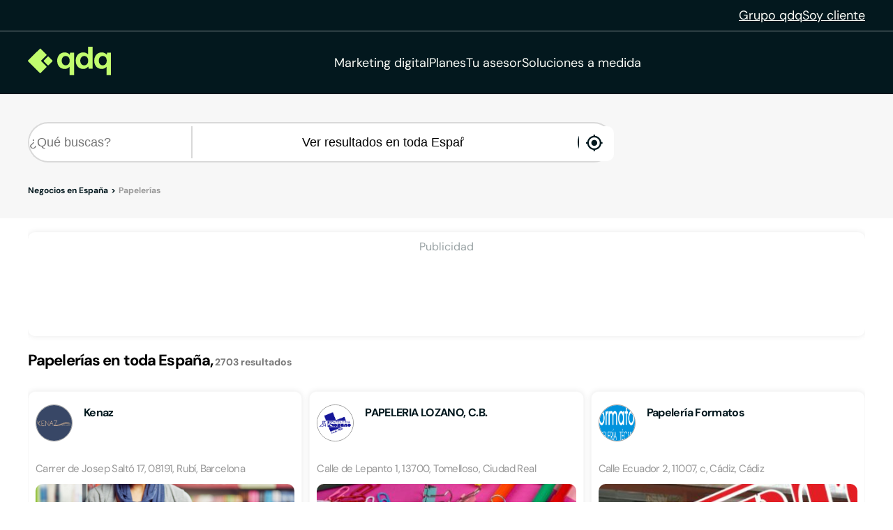

--- FILE ---
content_type: text/html;charset=utf-8
request_url: https://qdq.com/papelerias/
body_size: 76720
content:
<!DOCTYPE html><html><head><meta charset="utf-8">
<meta name="viewport" content="width=device-width, initial-scale=1">
<script type="importmap">{"imports":{"#entry":"https://estaticos.qdq.com/nqdq/release-nuxt3-bb36821d/_nuxt/CqbXe7oc.js"}}</script>
<title>Papelerías en Ver resultados en toda España  - QDQ</title>
<style>@font-face{font-display:swap;font-family:DM Sans;font-style:normal;font-weight:400;src:url(https://estaticos.qdq.com/nqdq/release-nuxt3-bb36821d/_nuxt/dm-sans-latin-ext-400-normal.BtiwyxMk.woff2) format("woff2"),url(https://estaticos.qdq.com/nqdq/release-nuxt3-bb36821d/_nuxt/dm-sans-latin-ext-400-normal.BjWJ59Pq.woff) format("woff");unicode-range:u+0100-02ba,u+02bd-02c5,u+02c7-02cc,u+02ce-02d7,u+02dd-02ff,u+0304,u+0308,u+0329,u+1d00-1dbf,u+1e00-1e9f,u+1ef2-1eff,u+2020,u+20a0-20ab,u+20ad-20c0,u+2113,u+2c60-2c7f,u+a720-a7ff}@font-face{font-display:swap;font-family:DM Sans;font-style:normal;font-weight:400;src:url(https://estaticos.qdq.com/nqdq/release-nuxt3-bb36821d/_nuxt/dm-sans-latin-400-normal.CW0RaeGs.woff2) format("woff2"),url(https://estaticos.qdq.com/nqdq/release-nuxt3-bb36821d/_nuxt/dm-sans-latin-400-normal.BwCSEQnW.woff) format("woff");unicode-range:u+00??,u+0131,u+0152-0153,u+02bb-02bc,u+02c6,u+02da,u+02dc,u+0304,u+0308,u+0329,u+2000-206f,u+20ac,u+2122,u+2191,u+2193,u+2212,u+2215,u+feff,u+fffd}@font-face{font-display:swap;font-family:DM Sans;font-style:normal;font-weight:700;src:url(https://estaticos.qdq.com/nqdq/release-nuxt3-bb36821d/_nuxt/dm-sans-latin-ext-700-normal.CJIcxD6K.woff2) format("woff2"),url(https://estaticos.qdq.com/nqdq/release-nuxt3-bb36821d/_nuxt/dm-sans-latin-ext-700-normal.BLI3TTWz.woff) format("woff");unicode-range:u+0100-02ba,u+02bd-02c5,u+02c7-02cc,u+02ce-02d7,u+02dd-02ff,u+0304,u+0308,u+0329,u+1d00-1dbf,u+1e00-1e9f,u+1ef2-1eff,u+2020,u+20a0-20ab,u+20ad-20c0,u+2113,u+2c60-2c7f,u+a720-a7ff}@font-face{font-display:swap;font-family:DM Sans;font-style:normal;font-weight:700;src:url(https://estaticos.qdq.com/nqdq/release-nuxt3-bb36821d/_nuxt/dm-sans-latin-700-normal.DvUfVpUG.woff2) format("woff2"),url(https://estaticos.qdq.com/nqdq/release-nuxt3-bb36821d/_nuxt/dm-sans-latin-700-normal.CUSSCpQX.woff) format("woff");unicode-range:u+00??,u+0131,u+0152-0153,u+02bb-02bc,u+02c6,u+02da,u+02dc,u+0304,u+0308,u+0329,u+2000-206f,u+20ac,u+2122,u+2191,u+2193,u+2212,u+2215,u+feff,u+fffd}:root{font-family:var(--corporate-font);--corporate-font:"DM Sans",system-ui,-apple-system,sans-serif}@font-face{font-display:swap;font-family:Icon,monospace;font-style:normal;font-weight:400;src:url(https://estaticos.qdq.com/nqdq/release-nuxt3-bb36821d/fonts/Icon.woff) format("woff")}[class*=" icon-"],[class^=icon-]{font-family:Icon,monospace!important;speak:none}@font-face{font-display:swap;font-family:qdq-brand-icons;font-style:normal;font-weight:400;src:url(https://estaticos.qdq.com/nqdq/release-nuxt3-bb36821d/fonts/qdq-brand-icons.woff?io7t2f) format("woff")}[class*=" icon-"],[class*=" icon-qdq-"],[class^=icon-],[class^=icon-qdq-]{font-style:normal;font-variant:normal;font-weight:400;line-height:1;text-transform:none;-webkit-font-smoothing:antialiased;-moz-osx-font-smoothing:grayscale}[class*=" icon-qdq-"],[class^=icon-qdq-]{font-family:qdq-brand-icons!important;speak:never}.icon-chevron-right:before{content:""}.icon-chevron-left:before{content:""}.icon-chevron-down:before{content:""}.icon-chevron-up:before{content:""}.icon-chrome-brands:before{content:""}.icon-firefox-brands:before{content:""}.icon-internet-explorer-brands:before{content:""}.icon-mobile-alt-solid:before{content:""}.icon-safari-brands:before{content:""}.icon-icono_gmb:before{content:""}.icon-pinterest:before{content:""}*{border:0;box-sizing:border-box;margin:0;padding:0}body{font-family:var(--corporate-font)}body,p{font-size:16px}p{margin-bottom:8px}ul{list-style:none}abbr[title]{text-decoration:none}button{cursor:pointer}button:focus{outline:0}.sr-only{height:1px;margin:-1px;overflow:hidden;padding:0;position:absolute;width:1px;clip:rect(0,0,0,0);border:0}.wrapper{height:100%;margin:0 auto;max-width:1349px;padding:0 15px;position:relative;width:100%}.modals-group{left:0;position:absolute;top:0;width:100%;z-index:10}.disallowed-for-crawlers,[v-cloak]{display:none}@media(min-width:768px){.wrapper{padding:0 20px}}@media(min-width:1024px){.wrapper{padding:0 40px}.modals-group{position:fixed}}@media(min-width:1366px){.wrapper{padding:0 15px}}.section-title{color:#03181e;font-size:18px;font-weight:700;line-height:24px;margin:25px 0;text-align:left}.highlight{color:#c1fc6e}@media(min-width:768px){.section-title{font-size:20px;margin:28px 0;text-align:center}}@media(min-width:1024px){.section-title{font-size:24px;margin:36px 0}}@media(min-width:1366px){.section-title{font-size:28px;margin:44px 0}}:root{--swiper-theme-color:#007aff}:host{display:block;margin-left:auto;margin-right:auto;position:relative;z-index:1}.swiper{display:block;list-style:none;margin-left:auto;margin-right:auto;overflow:hidden;padding:0;position:relative;z-index:1}.swiper-vertical>.swiper-wrapper{flex-direction:column}.swiper-wrapper{box-sizing:content-box;display:flex;height:100%;position:relative;transition-property:transform;transition-timing-function:var(--swiper-wrapper-transition-timing-function,initial);width:100%;z-index:1}.swiper-android .swiper-slide,.swiper-ios .swiper-slide,.swiper-wrapper{transform:translateZ(0)}.swiper-horizontal{touch-action:pan-y}.swiper-vertical{touch-action:pan-x}.swiper-slide{display:block;flex-shrink:0;height:100%;position:relative;transition-property:transform;width:100%}.swiper-slide-invisible-blank{visibility:hidden}.swiper-autoheight,.swiper-autoheight .swiper-slide{height:auto}.swiper-autoheight .swiper-wrapper{align-items:flex-start;transition-property:transform,height}.swiper-backface-hidden .swiper-slide{backface-visibility:hidden;transform:translateZ(0)}.swiper-3d.swiper-css-mode .swiper-wrapper{perspective:1200px}.swiper-3d .swiper-wrapper{transform-style:preserve-3d}.swiper-3d{perspective:1200px}.swiper-3d .swiper-cube-shadow,.swiper-3d .swiper-slide{transform-style:preserve-3d}.swiper-css-mode>.swiper-wrapper{overflow:auto;scrollbar-width:none;-ms-overflow-style:none}.swiper-css-mode>.swiper-wrapper::-webkit-scrollbar{display:none}.swiper-css-mode>.swiper-wrapper>.swiper-slide{scroll-snap-align:start start}.swiper-css-mode.swiper-horizontal>.swiper-wrapper{scroll-snap-type:x mandatory}.swiper-css-mode.swiper-vertical>.swiper-wrapper{scroll-snap-type:y mandatory}.swiper-css-mode.swiper-free-mode>.swiper-wrapper{scroll-snap-type:none}.swiper-css-mode.swiper-free-mode>.swiper-wrapper>.swiper-slide{scroll-snap-align:none}.swiper-css-mode.swiper-centered>.swiper-wrapper:before{content:"";flex-shrink:0;order:9999}.swiper-css-mode.swiper-centered>.swiper-wrapper>.swiper-slide{scroll-snap-align:center center;scroll-snap-stop:always}.swiper-css-mode.swiper-centered.swiper-horizontal>.swiper-wrapper>.swiper-slide:first-child{margin-inline-start:var(--swiper-centered-offset-before)}.swiper-css-mode.swiper-centered.swiper-horizontal>.swiper-wrapper:before{height:100%;min-height:1px;width:var(--swiper-centered-offset-after)}.swiper-css-mode.swiper-centered.swiper-vertical>.swiper-wrapper>.swiper-slide:first-child{margin-block-start:var(--swiper-centered-offset-before)}.swiper-css-mode.swiper-centered.swiper-vertical>.swiper-wrapper:before{height:var(--swiper-centered-offset-after);min-width:1px;width:100%}.swiper-3d .swiper-slide-shadow,.swiper-3d .swiper-slide-shadow-bottom,.swiper-3d .swiper-slide-shadow-left,.swiper-3d .swiper-slide-shadow-right,.swiper-3d .swiper-slide-shadow-top{height:100%;left:0;pointer-events:none;position:absolute;top:0;width:100%;z-index:10}.swiper-3d .swiper-slide-shadow{background:#00000026}.swiper-3d .swiper-slide-shadow-left{background-image:linear-gradient(270deg,rgba(0,0,0,.5),transparent)}.swiper-3d .swiper-slide-shadow-right{background-image:linear-gradient(90deg,rgba(0,0,0,.5),transparent)}.swiper-3d .swiper-slide-shadow-top{background-image:linear-gradient(0deg,rgba(0,0,0,.5),transparent)}.swiper-3d .swiper-slide-shadow-bottom{background-image:linear-gradient(180deg,rgba(0,0,0,.5),transparent)}.swiper-lazy-preloader{border:4px solid var(--swiper-preloader-color,var(--swiper-theme-color));border-radius:50%;border-top:4px solid transparent;box-sizing:border-box;height:42px;left:50%;margin-left:-21px;margin-top:-21px;position:absolute;top:50%;transform-origin:50%;width:42px;z-index:10}:is(.swiper-watch-progress .swiper-slide-visible,.swiper:not(.swiper-watch-progress)) .swiper-lazy-preloader{animation:swiper-preloader-spin 1s linear infinite}.swiper-lazy-preloader-white{--swiper-preloader-color:#fff}.swiper-lazy-preloader-black{--swiper-preloader-color:#000}@keyframes swiper-preloader-spin{0%{transform:rotate(0)}to{transform:rotate(1turn)}}:root{--swiper-navigation-size:44px}.swiper-button-next,.swiper-button-prev{align-items:center;color:var(--swiper-navigation-color,var(--swiper-theme-color));cursor:pointer;display:flex;height:var(--swiper-navigation-size);justify-content:center;position:absolute;width:var(--swiper-navigation-size);z-index:10}:is(.swiper-button-next,.swiper-button-prev).swiper-button-disabled{cursor:auto;opacity:.35;pointer-events:none}:is(.swiper-button-next,.swiper-button-prev).swiper-button-hidden{cursor:auto;opacity:0;pointer-events:none}.swiper-navigation-disabled :is(.swiper-button-next,.swiper-button-prev){display:none!important}:is(.swiper-button-next,.swiper-button-prev) svg{fill:currentColor;height:100%;-o-object-fit:contain;object-fit:contain;pointer-events:none;transform-origin:center;width:100%}.swiper-button-lock{display:none}.swiper-button-next,.swiper-button-prev{margin-top:calc(0px - var(--swiper-navigation-size)/2);top:var(--swiper-navigation-top-offset,50%)}.swiper-button-prev{left:var(--swiper-navigation-sides-offset,4px);right:auto}.swiper-button-prev .swiper-navigation-icon{transform:rotate(180deg)}.swiper-button-next{left:auto;right:var(--swiper-navigation-sides-offset,4px)}.swiper-horizontal .swiper-button-next,.swiper-horizontal .swiper-button-prev,.swiper-horizontal~.swiper-button-next,.swiper-horizontal~.swiper-button-prev{margin-left:0;margin-top:calc(0px - var(--swiper-navigation-size)/2);top:var(--swiper-navigation-top-offset,50%)}.swiper-horizontal.swiper-rtl .swiper-button-next,.swiper-horizontal.swiper-rtl~.swiper-button-next,.swiper-horizontal~.swiper-button-prev,.swiper-horizontal .swiper-button-prev{left:var(--swiper-navigation-sides-offset,4px);right:auto}.swiper-horizontal.swiper-rtl .swiper-button-prev,.swiper-horizontal.swiper-rtl~.swiper-button-prev,.swiper-horizontal~.swiper-button-next,.swiper-horizontal .swiper-button-next{left:auto;right:var(--swiper-navigation-sides-offset,4px)}:is(.swiper-horizontal.swiper-rtl .swiper-button-next,.swiper-horizontal.swiper-rtl~.swiper-button-next,.swiper-horizontal~.swiper-button-prev,.swiper-horizontal .swiper-button-prev) .swiper-navigation-icon{transform:rotate(180deg)}:is(.swiper-horizontal.swiper-rtl .swiper-button-prev,.swiper-horizontal.swiper-rtl~.swiper-button-prev) .swiper-navigation-icon{transform:rotate(0)}.swiper-vertical .swiper-button-next,.swiper-vertical .swiper-button-prev,.swiper-vertical~.swiper-button-next,.swiper-vertical~.swiper-button-prev{left:var(--swiper-navigation-top-offset,50%);margin-left:calc(0px - var(--swiper-navigation-size)/2);margin-top:0;right:auto}.swiper-vertical .swiper-button-prev,.swiper-vertical~.swiper-button-prev{bottom:auto;top:var(--swiper-navigation-sides-offset,4px)}:is(.swiper-vertical .swiper-button-prev,.swiper-vertical~.swiper-button-prev) .swiper-navigation-icon{transform:rotate(-90deg)}.swiper-vertical .swiper-button-next,.swiper-vertical~.swiper-button-next{bottom:var(--swiper-navigation-sides-offset,4px);top:auto}:is(.swiper-vertical .swiper-button-next,.swiper-vertical~.swiper-button-next) .swiper-navigation-icon{transform:rotate(90deg)}body{opacity:1;transition:opacity .1s ease-in}.button-rounded,.button-rounded-primary,.button-rounded-secondary{align-items:center;border-radius:50px;cursor:pointer;display:flex;font-family:var(--corporate-font);font-size:18px;font-weight:700;height:50px;justify-content:center;line-height:26.4px;padding:0 28px;text-decoration:none}.button-rounded-primary{background-color:#c1fc6e;border:1px solid #c1fc6e;color:#000}.button-rounded-primary:hover,.button-rounded-secondary{background-color:#03181e;border:1px solid #c1fc6e;color:#c1fc6e}.button-rounded-secondary:hover{background-color:#c1fc6e;color:#03181e}</style>
<style>.ion-ios-add:before{content:""}.ion-ios-add-circle:before{content:""}.ion-ios-add-circle-outline:before{content:""}.ion-ios-airplane:before{content:""}.ion-ios-alarm:before{content:""}.ion-ios-albums:before{content:""}.ion-ios-alert:before{content:""}.ion-ios-american-football:before{content:""}.ion-ios-analytics:before{content:""}.ion-ios-aperture:before{content:""}.ion-ios-apps:before{content:""}.ion-ios-appstore:before{content:""}.ion-ios-archive:before{content:""}.ion-ios-arrow-back:before{content:""}.ion-ios-arrow-down:before{content:""}.ion-ios-arrow-dropdown:before{content:""}.ion-ios-arrow-dropdown-circle:before{content:""}.ion-ios-arrow-dropleft:before{content:""}.ion-ios-arrow-dropleft-circle:before{content:""}.ion-ios-arrow-dropright:before{content:""}.ion-ios-arrow-dropright-circle:before{content:""}.ion-ios-arrow-dropup:before{content:""}.ion-ios-arrow-dropup-circle:before{content:""}.ion-ios-arrow-forward:before{content:""}.ion-ios-arrow-round-back:before{content:""}.ion-ios-arrow-round-down:before{content:""}.ion-ios-arrow-round-forward:before{content:""}.ion-ios-arrow-round-up:before{content:""}.ion-ios-arrow-up:before{content:""}.ion-ios-at:before{content:""}.ion-ios-attach:before{content:""}.ion-ios-backspace:before{content:""}.ion-ios-barcode:before{content:""}.ion-ios-baseball:before{content:""}.ion-ios-basket:before{content:""}.ion-ios-basketball:before{content:""}.ion-ios-battery-charging:before{content:""}.ion-ios-battery-dead:before{content:""}.ion-ios-battery-full:before{content:""}.ion-ios-beaker:before{content:""}.ion-ios-bed:before{content:""}.ion-ios-beer:before{content:""}.ion-ios-bicycle:before{content:""}.ion-ios-bluetooth:before{content:""}.ion-ios-boat:before{content:""}.ion-ios-body:before{content:""}.ion-ios-bonfire:before{content:""}.ion-ios-book:before{content:""}.ion-ios-bookmark:before{content:""}.ion-ios-bookmarks:before{content:""}.ion-ios-bowtie:before{content:""}.ion-ios-briefcase:before{content:""}.ion-ios-browsers:before{content:""}.ion-ios-brush:before{content:""}.ion-ios-bug:before{content:""}.ion-ios-build:before{content:""}.ion-ios-bulb:before{content:""}.ion-ios-bus:before{content:""}.ion-ios-business:before{content:""}.ion-ios-cafe:before{content:""}.ion-ios-calculator:before{content:""}.ion-ios-calendar:before{content:""}.ion-ios-call:before{content:""}.ion-ios-camera:before{content:""}.ion-ios-car:before{content:""}.ion-ios-card:before{content:""}.ion-ios-cart:before{content:""}.ion-ios-cash:before{content:""}.ion-ios-cellular:before{content:""}.ion-ios-chatboxes:before{content:""}.ion-ios-chatbubbles:before{content:""}.ion-ios-checkbox:before{content:""}.ion-ios-checkbox-outline:before{content:""}.ion-ios-checkmark:before{content:""}.ion-ios-checkmark-circle:before{content:""}.ion-ios-checkmark-circle-outline:before{content:""}.ion-ios-clipboard:before{content:""}.ion-ios-clock:before{content:""}.ion-ios-close:before{content:""}.ion-ios-close-circle:before{content:""}.ion-ios-close-circle-outline:before{content:""}.ion-ios-cloud:before{content:""}.ion-ios-cloud-circle:before{content:""}.ion-ios-cloud-done:before{content:""}.ion-ios-cloud-download:before{content:""}.ion-ios-cloud-outline:before{content:""}.ion-ios-cloud-upload:before{content:""}.ion-ios-cloudy:before{content:""}.ion-ios-cloudy-night:before{content:""}.ion-ios-code:before{content:""}.ion-ios-code-download:before{content:""}.ion-ios-code-working:before{content:""}.ion-ios-cog:before{content:""}.ion-ios-color-fill:before{content:""}.ion-ios-color-filter:before{content:""}.ion-ios-color-palette:before{content:""}.ion-ios-color-wand:before{content:""}.ion-ios-compass:before{content:""}.ion-ios-construct:before{content:""}.ion-ios-contact:before{content:""}.ion-ios-contacts:before{content:""}.ion-ios-contract:before{content:""}.ion-ios-contrast:before{content:""}.ion-ios-copy:before{content:""}.ion-ios-create:before{content:""}.ion-ios-crop:before{content:""}.ion-ios-cube:before{content:""}.ion-ios-cut:before{content:""}.ion-ios-desktop:before{content:""}.ion-ios-disc:before{content:""}.ion-ios-document:before{content:""}.ion-ios-done-all:before{content:""}.ion-ios-download:before{content:""}.ion-ios-easel:before{content:""}.ion-ios-egg:before{content:""}.ion-ios-exit:before{content:""}.ion-ios-expand:before{content:""}.ion-ios-eye:before{content:""}.ion-ios-eye-off:before{content:""}.ion-ios-fastforward:before{content:""}.ion-ios-female:before{content:""}.ion-ios-filing:before{content:""}.ion-ios-film:before{content:""}.ion-ios-finger-print:before{content:""}.ion-ios-fitness:before{content:""}.ion-ios-flag:before{content:""}.ion-ios-flame:before{content:""}.ion-ios-flash:before{content:""}.ion-ios-flash-off:before{content:""}.ion-ios-flashlight:before{content:""}.ion-ios-flask:before{content:""}.ion-ios-flower:before{content:""}.ion-ios-folder:before{content:""}.ion-ios-folder-open:before{content:""}.ion-ios-football:before{content:""}.ion-ios-funnel:before{content:""}.ion-ios-gift:before{content:""}.ion-ios-git-branch:before{content:""}.ion-ios-git-commit:before{content:""}.ion-ios-git-compare:before{content:""}.ion-ios-git-merge:before{content:""}.ion-ios-git-network:before{content:""}.ion-ios-git-pull-request:before{content:""}.ion-ios-glasses:before{content:""}.ion-ios-globe:before{content:""}.ion-ios-grid:before{content:""}.ion-ios-hammer:before{content:""}.ion-ios-hand:before{content:""}.ion-ios-happy:before{content:""}.ion-ios-headset:before{content:""}.ion-ios-heart:before{content:""}.ion-ios-heart-dislike:before{content:""}.ion-ios-heart-empty:before{content:""}.ion-ios-heart-half:before{content:""}.ion-ios-help:before{content:""}.ion-ios-help-buoy:before{content:""}.ion-ios-help-circle:before{content:""}.ion-ios-help-circle-outline:before{content:""}.ion-ios-home:before{content:""}.ion-ios-hourglass:before{content:""}.ion-ios-ice-cream:before{content:""}.ion-ios-image:before{content:""}.ion-ios-images:before{content:""}.ion-ios-infinite:before{content:""}.ion-ios-information:before{content:""}.ion-ios-information-circle:before{content:""}.ion-ios-information-circle-outline:before{content:""}.ion-ios-jet:before{content:""}.ion-ios-journal:before{content:""}.ion-ios-key:before{content:""}.ion-ios-keypad:before{content:""}.ion-ios-laptop:before{content:""}.ion-ios-leaf:before{content:""}.ion-ios-link:before{content:""}.ion-ios-list:before{content:""}.ion-ios-list-box:before{content:""}.ion-ios-locate:before{content:""}.ion-ios-lock:before{content:""}.ion-ios-log-in:before{content:""}.ion-ios-log-out:before{content:""}.ion-ios-magnet:before{content:""}.ion-ios-mail:before{content:""}.ion-ios-mail-open:before{content:""}.ion-ios-mail-unread:before{content:""}.ion-ios-male:before{content:""}.ion-ios-man:before{content:""}.ion-ios-map:before{content:""}.ion-ios-medal:before{content:""}.ion-ios-medical:before{content:""}.ion-ios-medkit:before{content:""}.ion-ios-megaphone:before{content:""}.ion-ios-menu:before{content:""}.ion-ios-mic:before{content:""}.ion-ios-mic-off:before{content:""}.ion-ios-microphone:before{content:""}.ion-ios-moon:before{content:""}.ion-ios-more:before{content:""}.ion-ios-move:before{content:""}.ion-ios-musical-note:before{content:""}.ion-ios-musical-notes:before{content:""}.ion-ios-navigate:before{content:""}.ion-ios-notifications:before{content:""}.ion-ios-notifications-off:before{content:""}.ion-ios-notifications-outline:before{content:""}.ion-ios-nuclear:before{content:""}.ion-ios-nutrition:before{content:""}.ion-ios-open:before{content:""}.ion-ios-options:before{content:""}.ion-ios-outlet:before{content:""}.ion-ios-paper:before{content:""}.ion-ios-paper-plane:before{content:""}.ion-ios-partly-sunny:before{content:""}.ion-ios-pause:before{content:""}.ion-ios-paw:before{content:""}.ion-ios-people:before{content:""}.ion-ios-person:before{content:""}.ion-ios-person-add:before{content:""}.ion-ios-phone-landscape:before{content:""}.ion-ios-phone-portrait:before{content:""}.ion-ios-photos:before{content:""}.ion-ios-pie:before{content:""}.ion-ios-pin:before{content:""}.ion-ios-pint:before{content:""}.ion-ios-pizza:before{content:""}.ion-ios-planet:before{content:""}.ion-ios-play:before{content:""}.ion-ios-play-circle:before{content:""}.ion-ios-podium:before{content:""}.ion-ios-power:before{content:""}.ion-ios-pricetag:before{content:""}.ion-ios-pricetags:before{content:""}.ion-ios-print:before{content:""}.ion-ios-pulse:before{content:""}.ion-ios-qr-scanner:before{content:""}.ion-ios-quote:before{content:""}.ion-ios-radio:before{content:""}.ion-ios-radio-button-off:before{content:""}.ion-ios-radio-button-on:before{content:""}.ion-ios-rainy:before{content:""}.ion-ios-recording:before{content:""}.ion-ios-redo:before{content:""}.ion-ios-refresh:before{content:""}.ion-ios-refresh-circle:before{content:""}.ion-ios-remove:before{content:""}.ion-ios-remove-circle:before{content:""}.ion-ios-remove-circle-outline:before{content:""}.ion-ios-reorder:before{content:""}.ion-ios-repeat:before{content:""}.ion-ios-resize:before{content:""}.ion-ios-restaurant:before{content:""}.ion-ios-return-left:before{content:""}.ion-ios-return-right:before{content:""}.ion-ios-reverse-camera:before{content:""}.ion-ios-rewind:before{content:""}.ion-ios-ribbon:before{content:""}.ion-ios-rocket:before{content:""}.ion-ios-rose:before{content:""}.ion-ios-sad:before{content:""}.ion-ios-save:before{content:""}.ion-ios-school:before{content:""}.ion-ios-search:before{content:""}.ion-ios-send:before{content:""}.ion-ios-settings:before{content:""}.ion-ios-share:before{content:""}.ion-ios-share-alt:before{content:""}.ion-ios-shirt:before{content:""}.ion-ios-shuffle:before{content:""}.ion-ios-skip-backward:before{content:""}.ion-ios-skip-forward:before{content:""}.ion-ios-snow:before{content:""}.ion-ios-speedometer:before{content:""}.ion-ios-square:before{content:""}.ion-ios-square-outline:before{content:""}.ion-ios-star:before{content:""}.ion-ios-star-half:before{content:""}.ion-ios-star-outline:before{content:""}.ion-ios-stats:before{content:""}.ion-ios-stopwatch:before{content:""}.ion-ios-subway:before{content:""}.ion-ios-sunny:before{content:""}.ion-ios-swap:before{content:""}.ion-ios-switch:before{content:""}.ion-ios-sync:before{content:""}.ion-ios-tablet-landscape:before{content:""}.ion-ios-tablet-portrait:before{content:""}.ion-ios-tennisball:before{content:""}.ion-ios-text:before{content:""}.ion-ios-thermometer:before{content:""}.ion-ios-thumbs-down:before{content:""}.ion-ios-thumbs-up:before{content:""}.ion-ios-thunderstorm:before{content:""}.ion-ios-time:before{content:""}.ion-ios-timer:before{content:""}.ion-ios-today:before{content:""}.ion-ios-train:before{content:""}.ion-ios-transgender:before{content:""}.ion-ios-trash:before{content:""}.ion-ios-trending-down:before{content:""}.ion-ios-trending-up:before{content:""}.ion-ios-trophy:before{content:""}.ion-ios-tv:before{content:""}.ion-ios-umbrella:before{content:""}.ion-ios-undo:before{content:""}.ion-ios-unlock:before{content:""}.ion-ios-videocam:before{content:""}.ion-ios-volume-high:before{content:""}.ion-ios-volume-low:before{content:""}.ion-ios-volume-mute:before{content:""}.ion-ios-volume-off:before{content:""}.ion-ios-walk:before{content:""}.ion-ios-wallet:before{content:""}.ion-ios-warning:before{content:""}.ion-ios-watch:before{content:""}.ion-ios-water:before{content:""}.ion-ios-wifi:before{content:""}.ion-ios-wine:before{content:""}.ion-ios-woman:before{content:""}.ion-logo-android:before{content:""}.ion-logo-angular:before{content:""}.ion-logo-apple:before{content:""}.ion-logo-bitbucket:before{content:""}.ion-logo-bitcoin:before{content:""}.ion-logo-buffer:before{content:""}.ion-logo-chrome:before{content:""}.ion-logo-closed-captioning:before{content:""}.ion-logo-codepen:before{content:""}.ion-logo-css3:before{content:""}.ion-logo-designernews:before{content:""}.ion-logo-dribbble:before{content:""}.ion-logo-dropbox:before{content:""}.ion-logo-euro:before{content:""}.ion-logo-facebook:before{content:""}.ion-logo-flickr:before{content:""}.ion-logo-foursquare:before{content:""}.ion-logo-freebsd-devil:before{content:""}.ion-logo-game-controller-a:before{content:""}.ion-logo-game-controller-b:before{content:""}.ion-logo-github:before{content:""}.ion-logo-google:before{content:""}.ion-logo-googleplus:before{content:""}.ion-logo-hackernews:before{content:""}.ion-logo-html5:before{content:""}.ion-logo-instagram:before{content:""}.ion-logo-ionic:before{content:""}.ion-logo-ionitron:before{content:""}.ion-logo-javascript:before{content:""}.ion-logo-linkedin:before{content:""}.ion-logo-markdown:before{content:""}.ion-logo-model-s:before{content:""}.ion-logo-no-smoking:before{content:""}.ion-logo-nodejs:before{content:""}.ion-logo-npm:before{content:""}.ion-logo-octocat:before{content:""}.ion-logo-pinterest:before{content:""}.ion-logo-playstation:before{content:""}.ion-logo-polymer:before{content:""}.ion-logo-python:before{content:""}.ion-logo-reddit:before{content:""}.ion-logo-rss:before{content:""}.ion-logo-sass:before{content:""}.ion-logo-skype:before{content:""}.ion-logo-slack:before{content:""}.ion-logo-snapchat:before{content:""}.ion-logo-steam:before{content:""}.ion-logo-tumblr:before{content:""}.ion-logo-tux:before{content:""}.ion-logo-twitch:before{content:""}.ion-logo-twitter:before{content:""}.ion-logo-usd:before{content:""}.ion-logo-vimeo:before{content:""}.ion-logo-vk:before{content:""}.ion-logo-whatsapp:before{content:""}.ion-logo-windows:before{content:""}.ion-logo-wordpress:before{content:""}.ion-logo-xbox:before{content:""}.ion-logo-xing:before{content:""}.ion-logo-yahoo:before{content:""}.ion-logo-yen:before{content:""}.ion-logo-youtube:before{content:""}.ion-md-add:before{content:""}.ion-md-add-circle:before{content:""}.ion-md-add-circle-outline:before{content:""}.ion-md-airplane:before{content:""}.ion-md-alarm:before{content:""}.ion-md-albums:before{content:""}.ion-md-alert:before{content:""}.ion-md-american-football:before{content:""}.ion-md-analytics:before{content:""}.ion-md-aperture:before{content:""}.ion-md-apps:before{content:""}.ion-md-appstore:before{content:""}.ion-md-archive:before{content:""}.ion-md-arrow-back:before{content:""}.ion-md-arrow-down:before{content:""}.ion-md-arrow-dropdown:before{content:""}.ion-md-arrow-dropdown-circle:before{content:""}.ion-md-arrow-dropleft:before{content:""}.ion-md-arrow-dropleft-circle:before{content:""}.ion-md-arrow-dropright:before{content:""}.ion-md-arrow-dropright-circle:before{content:""}.ion-md-arrow-dropup:before{content:""}.ion-md-arrow-dropup-circle:before{content:""}.ion-md-arrow-forward:before{content:""}.ion-md-arrow-round-back:before{content:""}.ion-md-arrow-round-down:before{content:""}.ion-md-arrow-round-forward:before{content:""}.ion-md-arrow-round-up:before{content:""}.ion-md-arrow-up:before{content:""}.ion-md-at:before{content:""}.ion-md-attach:before{content:""}.ion-md-backspace:before{content:""}.ion-md-barcode:before{content:""}.ion-md-baseball:before{content:""}.ion-md-basket:before{content:""}.ion-md-basketball:before{content:""}.ion-md-battery-charging:before{content:""}.ion-md-battery-dead:before{content:""}.ion-md-battery-full:before{content:""}.ion-md-beaker:before{content:""}.ion-md-bed:before{content:""}.ion-md-beer:before{content:""}.ion-md-bicycle:before{content:""}.ion-md-bluetooth:before{content:""}.ion-md-boat:before{content:""}.ion-md-body:before{content:""}.ion-md-bonfire:before{content:""}.ion-md-book:before{content:""}.ion-md-bookmark:before{content:""}.ion-md-bookmarks:before{content:""}.ion-md-bowtie:before{content:""}.ion-md-briefcase:before{content:""}.ion-md-browsers:before{content:""}.ion-md-brush:before{content:""}.ion-md-bug:before{content:""}.ion-md-build:before{content:""}.ion-md-bulb:before{content:""}.ion-md-bus:before{content:""}.ion-md-business:before{content:""}.ion-md-cafe:before{content:""}.ion-md-calculator:before{content:""}.ion-md-calendar:before{content:""}.ion-md-call:before{content:""}.ion-md-camera:before{content:""}.ion-md-car:before{content:""}.ion-md-card:before{content:""}.ion-md-cart:before{content:""}.ion-md-cash:before{content:""}.ion-md-cellular:before{content:""}.ion-md-chatboxes:before{content:""}.ion-md-chatbubbles:before{content:""}.ion-md-checkbox:before{content:""}.ion-md-checkbox-outline:before{content:""}.ion-md-checkmark:before{content:""}.ion-md-checkmark-circle:before{content:""}.ion-md-checkmark-circle-outline:before{content:""}.ion-md-clipboard:before{content:""}.ion-md-clock:before{content:""}.ion-md-close:before{content:""}.ion-md-close-circle:before{content:""}.ion-md-close-circle-outline:before{content:""}.ion-md-cloud:before{content:""}.ion-md-cloud-circle:before{content:""}.ion-md-cloud-done:before{content:""}.ion-md-cloud-download:before{content:""}.ion-md-cloud-outline:before{content:""}.ion-md-cloud-upload:before{content:""}.ion-md-cloudy:before{content:""}.ion-md-cloudy-night:before{content:""}.ion-md-code:before{content:""}.ion-md-code-download:before{content:""}.ion-md-code-working:before{content:""}.ion-md-cog:before{content:""}.ion-md-color-fill:before{content:""}.ion-md-color-filter:before{content:""}.ion-md-color-palette:before{content:""}.ion-md-color-wand:before{content:""}.ion-md-compass:before{content:""}.ion-md-construct:before{content:""}.ion-md-contact:before{content:""}.ion-md-contacts:before{content:""}.ion-md-contract:before{content:""}.ion-md-contrast:before{content:""}.ion-md-copy:before{content:""}.ion-md-create:before{content:""}.ion-md-crop:before{content:""}.ion-md-cube:before{content:""}.ion-md-cut:before{content:""}.ion-md-desktop:before{content:""}.ion-md-disc:before{content:""}.ion-md-document:before{content:""}.ion-md-done-all:before{content:""}.ion-md-download:before{content:""}.ion-md-easel:before{content:""}.ion-md-egg:before{content:""}.ion-md-exit:before{content:""}.ion-md-expand:before{content:""}.ion-md-eye:before{content:""}.ion-md-eye-off:before{content:""}.ion-md-fastforward:before{content:""}.ion-md-female:before{content:""}.ion-md-filing:before{content:""}.ion-md-film:before{content:""}.ion-md-finger-print:before{content:""}.ion-md-fitness:before{content:""}.ion-md-flag:before{content:""}.ion-md-flame:before{content:""}.ion-md-flash:before{content:""}.ion-md-flash-off:before{content:""}.ion-md-flashlight:before{content:""}.ion-md-flask:before{content:""}.ion-md-flower:before{content:""}.ion-md-folder:before{content:""}.ion-md-folder-open:before{content:""}.ion-md-football:before{content:""}.ion-md-funnel:before{content:""}.ion-md-gift:before{content:""}.ion-md-git-branch:before{content:""}.ion-md-git-commit:before{content:""}.ion-md-git-compare:before{content:""}.ion-md-git-merge:before{content:""}.ion-md-git-network:before{content:""}.ion-md-git-pull-request:before{content:""}.ion-md-glasses:before{content:""}.ion-md-globe:before{content:""}.ion-md-grid:before{content:""}.ion-md-hammer:before{content:""}.ion-md-hand:before{content:""}.ion-md-happy:before{content:""}.ion-md-headset:before{content:""}.ion-md-heart:before{content:""}.ion-md-heart-dislike:before{content:""}.ion-md-heart-empty:before{content:""}.ion-md-heart-half:before{content:""}.ion-md-help:before{content:""}.ion-md-help-buoy:before{content:""}.ion-md-help-circle:before{content:""}.ion-md-help-circle-outline:before{content:""}.ion-md-home:before{content:""}.ion-md-hourglass:before{content:""}.ion-md-ice-cream:before{content:""}.ion-md-image:before{content:""}.ion-md-images:before{content:""}.ion-md-infinite:before{content:""}.ion-md-information:before{content:""}.ion-md-information-circle:before{content:""}.ion-md-information-circle-outline:before{content:""}.ion-md-jet:before{content:""}.ion-md-journal:before{content:""}.ion-md-key:before{content:""}.ion-md-keypad:before{content:""}.ion-md-laptop:before{content:""}.ion-md-leaf:before{content:""}.ion-md-link:before{content:""}.ion-md-list:before{content:""}.ion-md-list-box:before{content:""}.ion-md-locate:before{content:""}.ion-md-lock:before{content:""}.ion-md-log-in:before{content:""}.ion-md-log-out:before{content:""}.ion-md-magnet:before{content:""}.ion-md-mail:before{content:""}.ion-md-mail-open:before{content:""}.ion-md-mail-unread:before{content:""}.ion-md-male:before{content:""}.ion-md-man:before{content:""}.ion-md-map:before{content:""}.ion-md-medal:before{content:""}.ion-md-medical:before{content:""}.ion-md-medkit:before{content:""}.ion-md-megaphone:before{content:""}.ion-md-menu:before{content:""}.ion-md-mic:before{content:""}.ion-md-mic-off:before{content:""}.ion-md-microphone:before{content:""}.ion-md-moon:before{content:""}.ion-md-more:before{content:""}.ion-md-move:before{content:""}.ion-md-musical-note:before{content:""}.ion-md-musical-notes:before{content:""}.ion-md-navigate:before{content:""}.ion-md-notifications:before{content:""}.ion-md-notifications-off:before{content:""}.ion-md-notifications-outline:before{content:""}.ion-md-nuclear:before{content:""}.ion-md-nutrition:before{content:""}.ion-md-open:before{content:""}.ion-md-options:before{content:""}.ion-md-outlet:before{content:""}.ion-md-paper:before{content:""}.ion-md-paper-plane:before{content:""}.ion-md-partly-sunny:before{content:""}.ion-md-pause:before{content:""}.ion-md-paw:before{content:""}.ion-md-people:before{content:""}.ion-md-person:before{content:""}.ion-md-person-add:before{content:""}.ion-md-phone-landscape:before{content:""}.ion-md-phone-portrait:before{content:""}.ion-md-photos:before{content:""}.ion-md-pie:before{content:""}.ion-md-pin:before{content:""}.ion-md-pint:before{content:""}.ion-md-pizza:before{content:""}.ion-md-planet:before{content:""}.ion-md-play:before{content:""}.ion-md-play-circle:before{content:""}.ion-md-podium:before{content:""}.ion-md-power:before{content:""}.ion-md-pricetag:before{content:""}.ion-md-pricetags:before{content:""}.ion-md-print:before{content:""}.ion-md-pulse:before{content:""}.ion-md-qr-scanner:before{content:""}.ion-md-quote:before{content:""}.ion-md-radio:before{content:""}.ion-md-radio-button-off:before{content:""}.ion-md-radio-button-on:before{content:""}.ion-md-rainy:before{content:""}.ion-md-recording:before{content:""}.ion-md-redo:before{content:""}.ion-md-refresh:before{content:""}.ion-md-refresh-circle:before{content:""}.ion-md-remove:before{content:""}.ion-md-remove-circle:before{content:""}.ion-md-remove-circle-outline:before{content:""}.ion-md-reorder:before{content:""}.ion-md-repeat:before{content:""}.ion-md-resize:before{content:""}.ion-md-restaurant:before{content:""}.ion-md-return-left:before{content:""}.ion-md-return-right:before{content:""}.ion-md-reverse-camera:before{content:""}.ion-md-rewind:before{content:""}.ion-md-ribbon:before{content:""}.ion-md-rocket:before{content:""}.ion-md-rose:before{content:""}.ion-md-sad:before{content:""}.ion-md-save:before{content:""}.ion-md-school:before{content:""}.ion-md-search:before{content:""}.ion-md-send:before{content:""}.ion-md-settings:before{content:""}.ion-md-share:before{content:""}.ion-md-share-alt:before{content:""}.ion-md-shirt:before{content:""}.ion-md-shuffle:before{content:""}.ion-md-skip-backward:before{content:""}.ion-md-skip-forward:before{content:""}.ion-md-snow:before{content:""}.ion-md-speedometer:before{content:""}.ion-md-square:before{content:""}.ion-md-square-outline:before{content:""}.ion-md-star:before{content:""}.ion-md-star-half:before{content:""}.ion-md-star-outline:before{content:""}.ion-md-stats:before{content:""}.ion-md-stopwatch:before{content:""}.ion-md-subway:before{content:""}.ion-md-sunny:before{content:""}.ion-md-swap:before{content:""}.ion-md-switch:before{content:""}.ion-md-sync:before{content:""}.ion-md-tablet-landscape:before{content:""}.ion-md-tablet-portrait:before{content:""}.ion-md-tennisball:before{content:""}.ion-md-text:before{content:""}.ion-md-thermometer:before{content:""}.ion-md-thumbs-down:before{content:""}.ion-md-thumbs-up:before{content:""}.ion-md-thunderstorm:before{content:""}.ion-md-time:before{content:""}.ion-md-timer:before{content:""}.ion-md-today:before{content:""}.ion-md-train:before{content:""}.ion-md-transgender:before{content:""}.ion-md-trash:before{content:""}.ion-md-trending-down:before{content:""}.ion-md-trending-up:before{content:""}.ion-md-trophy:before{content:""}.ion-md-tv:before{content:""}.ion-md-umbrella:before{content:""}.ion-md-undo:before{content:""}.ion-md-unlock:before{content:""}.ion-md-videocam:before{content:""}.ion-md-volume-high:before{content:""}.ion-md-volume-low:before{content:""}.ion-md-volume-mute:before{content:""}.ion-md-volume-off:before{content:""}.ion-md-walk:before{content:""}.ion-md-wallet:before{content:""}.ion-md-warning:before{content:""}.ion-md-watch:before{content:""}.ion-md-water:before{content:""}.ion-md-wifi:before{content:""}.ion-md-wine:before{content:""}.ion-md-woman:before{content:""}@font-face{font-display:swap;font-family:Ionicons;font-style:normal;font-weight:400;src:url(https://estaticos.qdq.com/nqdq/release-nuxt3-bb36821d/fonts/ionicons.woff2) format("woff2")}.ion,.ion-icon,.ion-ios-add-circle-outline:before,.ion-ios-add-circle:before,.ion-ios-add:before,.ion-ios-airplane:before,.ion-ios-alarm:before,.ion-ios-albums:before,.ion-ios-alert:before,.ion-ios-american-football:before,.ion-ios-analytics:before,.ion-ios-aperture:before,.ion-ios-apps:before,.ion-ios-appstore:before,.ion-ios-archive:before,.ion-ios-arrow-back:before,.ion-ios-arrow-down:before,.ion-ios-arrow-dropdown-circle:before,.ion-ios-arrow-dropdown:before,.ion-ios-arrow-dropleft-circle:before,.ion-ios-arrow-dropleft:before,.ion-ios-arrow-dropright-circle:before,.ion-ios-arrow-dropright:before,.ion-ios-arrow-dropup-circle:before,.ion-ios-arrow-dropup:before,.ion-ios-arrow-forward:before,.ion-ios-arrow-round-back:before,.ion-ios-arrow-round-down:before,.ion-ios-arrow-round-forward:before,.ion-ios-arrow-round-up:before,.ion-ios-arrow-up:before,.ion-ios-at:before,.ion-ios-attach:before,.ion-ios-backspace:before,.ion-ios-barcode:before,.ion-ios-baseball:before,.ion-ios-basket:before,.ion-ios-basketball:before,.ion-ios-battery-charging:before,.ion-ios-battery-dead:before,.ion-ios-battery-full:before,.ion-ios-beaker:before,.ion-ios-bed:before,.ion-ios-beer:before,.ion-ios-bicycle:before,.ion-ios-bluetooth:before,.ion-ios-boat:before,.ion-ios-body:before,.ion-ios-bonfire:before,.ion-ios-book:before,.ion-ios-bookmark:before,.ion-ios-bookmarks:before,.ion-ios-bowtie:before,.ion-ios-briefcase:before,.ion-ios-browsers:before,.ion-ios-brush:before,.ion-ios-bug:before,.ion-ios-build:before,.ion-ios-bulb:before,.ion-ios-bus:before,.ion-ios-business:before,.ion-ios-cafe:before,.ion-ios-calculator:before,.ion-ios-calendar:before,.ion-ios-call:before,.ion-ios-camera:before,.ion-ios-car:before,.ion-ios-card:before,.ion-ios-cart:before,.ion-ios-cash:before,.ion-ios-cellular:before,.ion-ios-chatboxes:before,.ion-ios-chatbubbles:before,.ion-ios-checkbox-outline:before,.ion-ios-checkbox:before,.ion-ios-checkmark-circle-outline:before,.ion-ios-checkmark-circle:before,.ion-ios-checkmark:before,.ion-ios-clipboard:before,.ion-ios-clock:before,.ion-ios-close-circle-outline:before,.ion-ios-close-circle:before,.ion-ios-close:before,.ion-ios-cloud-circle:before,.ion-ios-cloud-done:before,.ion-ios-cloud-download:before,.ion-ios-cloud-outline:before,.ion-ios-cloud-upload:before,.ion-ios-cloud:before,.ion-ios-cloudy-night:before,.ion-ios-cloudy:before,.ion-ios-code-download:before,.ion-ios-code-working:before,.ion-ios-code:before,.ion-ios-cog:before,.ion-ios-color-fill:before,.ion-ios-color-filter:before,.ion-ios-color-palette:before,.ion-ios-color-wand:before,.ion-ios-compass:before,.ion-ios-construct:before,.ion-ios-contact:before,.ion-ios-contacts:before,.ion-ios-contract:before,.ion-ios-contrast:before,.ion-ios-copy:before,.ion-ios-create:before,.ion-ios-crop:before,.ion-ios-cube:before,.ion-ios-cut:before,.ion-ios-desktop:before,.ion-ios-disc:before,.ion-ios-document:before,.ion-ios-done-all:before,.ion-ios-download:before,.ion-ios-easel:before,.ion-ios-egg:before,.ion-ios-exit:before,.ion-ios-expand:before,.ion-ios-eye-off:before,.ion-ios-eye:before,.ion-ios-fastforward:before,.ion-ios-female:before,.ion-ios-filing:before,.ion-ios-film:before,.ion-ios-finger-print:before,.ion-ios-fitness:before,.ion-ios-flag:before,.ion-ios-flame:before,.ion-ios-flash-off:before,.ion-ios-flash:before,.ion-ios-flashlight:before,.ion-ios-flask:before,.ion-ios-flower:before,.ion-ios-folder-open:before,.ion-ios-folder:before,.ion-ios-football:before,.ion-ios-funnel:before,.ion-ios-gift:before,.ion-ios-git-branch:before,.ion-ios-git-commit:before,.ion-ios-git-compare:before,.ion-ios-git-merge:before,.ion-ios-git-network:before,.ion-ios-git-pull-request:before,.ion-ios-glasses:before,.ion-ios-globe:before,.ion-ios-grid:before,.ion-ios-hammer:before,.ion-ios-hand:before,.ion-ios-happy:before,.ion-ios-headset:before,.ion-ios-heart-dislike:before,.ion-ios-heart-empty:before,.ion-ios-heart-half:before,.ion-ios-heart:before,.ion-ios-help-buoy:before,.ion-ios-help-circle-outline:before,.ion-ios-help-circle:before,.ion-ios-help:before,.ion-ios-home:before,.ion-ios-hourglass:before,.ion-ios-ice-cream:before,.ion-ios-image:before,.ion-ios-images:before,.ion-ios-infinite:before,.ion-ios-information-circle-outline:before,.ion-ios-information-circle:before,.ion-ios-information:before,.ion-ios-jet:before,.ion-ios-journal:before,.ion-ios-key:before,.ion-ios-keypad:before,.ion-ios-laptop:before,.ion-ios-leaf:before,.ion-ios-link:before,.ion-ios-list-box:before,.ion-ios-list:before,.ion-ios-locate:before,.ion-ios-lock:before,.ion-ios-log-in:before,.ion-ios-log-out:before,.ion-ios-magnet:before,.ion-ios-mail-open:before,.ion-ios-mail-unread:before,.ion-ios-mail:before,.ion-ios-male:before,.ion-ios-man:before,.ion-ios-map:before,.ion-ios-medal:before,.ion-ios-medical:before,.ion-ios-medkit:before,.ion-ios-megaphone:before,.ion-ios-menu:before,.ion-ios-mic-off:before,.ion-ios-mic:before,.ion-ios-microphone:before,.ion-ios-moon:before,.ion-ios-more:before,.ion-ios-move:before,.ion-ios-musical-note:before,.ion-ios-musical-notes:before,.ion-ios-navigate:before,.ion-ios-notifications-off:before,.ion-ios-notifications-outline:before,.ion-ios-notifications:before,.ion-ios-nuclear:before,.ion-ios-nutrition:before,.ion-ios-open:before,.ion-ios-options:before,.ion-ios-outlet:before,.ion-ios-paper-plane:before,.ion-ios-paper:before,.ion-ios-partly-sunny:before,.ion-ios-pause:before,.ion-ios-paw:before,.ion-ios-people:before,.ion-ios-person-add:before,.ion-ios-person:before,.ion-ios-phone-landscape:before,.ion-ios-phone-portrait:before,.ion-ios-photos:before,.ion-ios-pie:before,.ion-ios-pin:before,.ion-ios-pint:before,.ion-ios-pizza:before,.ion-ios-planet:before,.ion-ios-play-circle:before,.ion-ios-play:before,.ion-ios-podium:before,.ion-ios-power:before,.ion-ios-pricetag:before,.ion-ios-pricetags:before,.ion-ios-print:before,.ion-ios-pulse:before,.ion-ios-qr-scanner:before,.ion-ios-quote:before,.ion-ios-radio-button-off:before,.ion-ios-radio-button-on:before,.ion-ios-radio:before,.ion-ios-rainy:before,.ion-ios-recording:before,.ion-ios-redo:before,.ion-ios-refresh-circle:before,.ion-ios-refresh:before,.ion-ios-remove-circle-outline:before,.ion-ios-remove-circle:before,.ion-ios-remove:before,.ion-ios-reorder:before,.ion-ios-repeat:before,.ion-ios-resize:before,.ion-ios-restaurant:before,.ion-ios-return-left:before,.ion-ios-return-right:before,.ion-ios-reverse-camera:before,.ion-ios-rewind:before,.ion-ios-ribbon:before,.ion-ios-rocket:before,.ion-ios-rose:before,.ion-ios-sad:before,.ion-ios-save:before,.ion-ios-school:before,.ion-ios-search:before,.ion-ios-send:before,.ion-ios-settings:before,.ion-ios-share-alt:before,.ion-ios-share:before,.ion-ios-shirt:before,.ion-ios-shuffle:before,.ion-ios-skip-backward:before,.ion-ios-skip-forward:before,.ion-ios-snow:before,.ion-ios-speedometer:before,.ion-ios-square-outline:before,.ion-ios-square:before,.ion-ios-star-half:before,.ion-ios-star-outline:before,.ion-ios-star:before,.ion-ios-stats:before,.ion-ios-stopwatch:before,.ion-ios-subway:before,.ion-ios-sunny:before,.ion-ios-swap:before,.ion-ios-switch:before,.ion-ios-sync:before,.ion-ios-tablet-landscape:before,.ion-ios-tablet-portrait:before,.ion-ios-tennisball:before,.ion-ios-text:before,.ion-ios-thermometer:before,.ion-ios-thumbs-down:before,.ion-ios-thumbs-up:before,.ion-ios-thunderstorm:before,.ion-ios-time:before,.ion-ios-timer:before,.ion-ios-today:before,.ion-ios-train:before,.ion-ios-transgender:before,.ion-ios-trash:before,.ion-ios-trending-down:before,.ion-ios-trending-up:before,.ion-ios-trophy:before,.ion-ios-tv:before,.ion-ios-umbrella:before,.ion-ios-undo:before,.ion-ios-unlock:before,.ion-ios-videocam:before,.ion-ios-volume-high:before,.ion-ios-volume-low:before,.ion-ios-volume-mute:before,.ion-ios-volume-off:before,.ion-ios-walk:before,.ion-ios-wallet:before,.ion-ios-warning:before,.ion-ios-watch:before,.ion-ios-water:before,.ion-ios-wifi:before,.ion-ios-wine:before,.ion-ios-woman:before,.ion-logo-android:before,.ion-logo-angular:before,.ion-logo-apple:before,.ion-logo-bitbucket:before,.ion-logo-bitcoin:before,.ion-logo-buffer:before,.ion-logo-chrome:before,.ion-logo-closed-captioning:before,.ion-logo-codepen:before,.ion-logo-css3:before,.ion-logo-designernews:before,.ion-logo-dribbble:before,.ion-logo-dropbox:before,.ion-logo-euro:before,.ion-logo-facebook:before,.ion-logo-flickr:before,.ion-logo-foursquare:before,.ion-logo-freebsd-devil:before,.ion-logo-game-controller-a:before,.ion-logo-game-controller-b:before,.ion-logo-github:before,.ion-logo-google:before,.ion-logo-googleplus:before,.ion-logo-hackernews:before,.ion-logo-html5:before,.ion-logo-instagram:before,.ion-logo-ionic:before,.ion-logo-ionitron:before,.ion-logo-javascript:before,.ion-logo-linkedin:before,.ion-logo-markdown:before,.ion-logo-model-s:before,.ion-logo-no-smoking:before,.ion-logo-nodejs:before,.ion-logo-npm:before,.ion-logo-octocat:before,.ion-logo-pinterest:before,.ion-logo-playstation:before,.ion-logo-polymer:before,.ion-logo-python:before,.ion-logo-reddit:before,.ion-logo-rss:before,.ion-logo-sass:before,.ion-logo-skype:before,.ion-logo-slack:before,.ion-logo-snapchat:before,.ion-logo-steam:before,.ion-logo-tumblr:before,.ion-logo-tux:before,.ion-logo-twitch:before,.ion-logo-twitter:before,.ion-logo-usd:before,.ion-logo-vimeo:before,.ion-logo-vk:before,.ion-logo-whatsapp:before,.ion-logo-windows:before,.ion-logo-wordpress:before,.ion-logo-xbox:before,.ion-logo-xing:before,.ion-logo-yahoo:before,.ion-logo-yen:before,.ion-logo-youtube:before,.ion-md-add-circle-outline:before,.ion-md-add-circle:before,.ion-md-add:before,.ion-md-airplane:before,.ion-md-alarm:before,.ion-md-albums:before,.ion-md-alert:before,.ion-md-american-football:before,.ion-md-analytics:before,.ion-md-aperture:before,.ion-md-apps:before,.ion-md-appstore:before,.ion-md-archive:before,.ion-md-arrow-back:before,.ion-md-arrow-down:before,.ion-md-arrow-dropdown-circle:before,.ion-md-arrow-dropdown:before,.ion-md-arrow-dropleft-circle:before,.ion-md-arrow-dropleft:before,.ion-md-arrow-dropright-circle:before,.ion-md-arrow-dropright:before,.ion-md-arrow-dropup-circle:before,.ion-md-arrow-dropup:before,.ion-md-arrow-forward:before,.ion-md-arrow-round-back:before,.ion-md-arrow-round-down:before,.ion-md-arrow-round-forward:before,.ion-md-arrow-round-up:before,.ion-md-arrow-up:before,.ion-md-at:before,.ion-md-attach:before,.ion-md-backspace:before,.ion-md-barcode:before,.ion-md-baseball:before,.ion-md-basket:before,.ion-md-basketball:before,.ion-md-battery-charging:before,.ion-md-battery-dead:before,.ion-md-battery-full:before,.ion-md-beaker:before,.ion-md-bed:before,.ion-md-beer:before,.ion-md-bicycle:before,.ion-md-bluetooth:before,.ion-md-boat:before,.ion-md-body:before,.ion-md-bonfire:before,.ion-md-book:before,.ion-md-bookmark:before,.ion-md-bookmarks:before,.ion-md-bowtie:before,.ion-md-briefcase:before,.ion-md-browsers:before,.ion-md-brush:before,.ion-md-bug:before,.ion-md-build:before,.ion-md-bulb:before,.ion-md-bus:before,.ion-md-business:before,.ion-md-cafe:before,.ion-md-calculator:before,.ion-md-calendar:before,.ion-md-call:before,.ion-md-camera:before,.ion-md-car:before,.ion-md-card:before,.ion-md-cart:before,.ion-md-cash:before,.ion-md-cellular:before,.ion-md-chatboxes:before,.ion-md-chatbubbles:before,.ion-md-checkbox-outline:before,.ion-md-checkbox:before,.ion-md-checkmark-circle-outline:before,.ion-md-checkmark-circle:before,.ion-md-checkmark:before,.ion-md-clipboard:before,.ion-md-clock:before,.ion-md-close-circle-outline:before,.ion-md-close-circle:before,.ion-md-close:before,.ion-md-cloud-circle:before,.ion-md-cloud-done:before,.ion-md-cloud-download:before,.ion-md-cloud-outline:before,.ion-md-cloud-upload:before,.ion-md-cloud:before,.ion-md-cloudy-night:before,.ion-md-cloudy:before,.ion-md-code-download:before,.ion-md-code-working:before,.ion-md-code:before,.ion-md-cog:before,.ion-md-color-fill:before,.ion-md-color-filter:before,.ion-md-color-palette:before,.ion-md-color-wand:before,.ion-md-compass:before,.ion-md-construct:before,.ion-md-contact:before,.ion-md-contacts:before,.ion-md-contract:before,.ion-md-contrast:before,.ion-md-copy:before,.ion-md-create:before,.ion-md-crop:before,.ion-md-cube:before,.ion-md-cut:before,.ion-md-desktop:before,.ion-md-disc:before,.ion-md-document:before,.ion-md-done-all:before,.ion-md-download:before,.ion-md-easel:before,.ion-md-egg:before,.ion-md-exit:before,.ion-md-expand:before,.ion-md-eye-off:before,.ion-md-eye:before,.ion-md-fastforward:before,.ion-md-female:before,.ion-md-filing:before,.ion-md-film:before,.ion-md-finger-print:before,.ion-md-fitness:before,.ion-md-flag:before,.ion-md-flame:before,.ion-md-flash-off:before,.ion-md-flash:before,.ion-md-flashlight:before,.ion-md-flask:before,.ion-md-flower:before,.ion-md-folder-open:before,.ion-md-folder:before,.ion-md-football:before,.ion-md-funnel:before,.ion-md-gift:before,.ion-md-git-branch:before,.ion-md-git-commit:before,.ion-md-git-compare:before,.ion-md-git-merge:before,.ion-md-git-network:before,.ion-md-git-pull-request:before,.ion-md-glasses:before,.ion-md-globe:before,.ion-md-grid:before,.ion-md-hammer:before,.ion-md-hand:before,.ion-md-happy:before,.ion-md-headset:before,.ion-md-heart-dislike:before,.ion-md-heart-empty:before,.ion-md-heart-half:before,.ion-md-heart:before,.ion-md-help-buoy:before,.ion-md-help-circle-outline:before,.ion-md-help-circle:before,.ion-md-help:before,.ion-md-home:before,.ion-md-hourglass:before,.ion-md-ice-cream:before,.ion-md-image:before,.ion-md-images:before,.ion-md-infinite:before,.ion-md-information-circle-outline:before,.ion-md-information-circle:before,.ion-md-information:before,.ion-md-jet:before,.ion-md-journal:before,.ion-md-key:before,.ion-md-keypad:before,.ion-md-laptop:before,.ion-md-leaf:before,.ion-md-link:before,.ion-md-list-box:before,.ion-md-list:before,.ion-md-locate:before,.ion-md-lock:before,.ion-md-log-in:before,.ion-md-log-out:before,.ion-md-magnet:before,.ion-md-mail-open:before,.ion-md-mail-unread:before,.ion-md-mail:before,.ion-md-male:before,.ion-md-man:before,.ion-md-map:before,.ion-md-medal:before,.ion-md-medical:before,.ion-md-medkit:before,.ion-md-megaphone:before,.ion-md-menu:before,.ion-md-mic-off:before,.ion-md-mic:before,.ion-md-microphone:before,.ion-md-moon:before,.ion-md-more:before,.ion-md-move:before,.ion-md-musical-note:before,.ion-md-musical-notes:before,.ion-md-navigate:before,.ion-md-notifications-off:before,.ion-md-notifications-outline:before,.ion-md-notifications:before,.ion-md-nuclear:before,.ion-md-nutrition:before,.ion-md-open:before,.ion-md-options:before,.ion-md-outlet:before,.ion-md-paper-plane:before,.ion-md-paper:before,.ion-md-partly-sunny:before,.ion-md-pause:before,.ion-md-paw:before,.ion-md-people:before,.ion-md-person-add:before,.ion-md-person:before,.ion-md-phone-landscape:before,.ion-md-phone-portrait:before,.ion-md-photos:before,.ion-md-pie:before,.ion-md-pin:before,.ion-md-pint:before,.ion-md-pizza:before,.ion-md-planet:before,.ion-md-play-circle:before,.ion-md-play:before,.ion-md-podium:before,.ion-md-power:before,.ion-md-pricetag:before,.ion-md-pricetags:before,.ion-md-print:before,.ion-md-pulse:before,.ion-md-qr-scanner:before,.ion-md-quote:before,.ion-md-radio-button-off:before,.ion-md-radio-button-on:before,.ion-md-radio:before,.ion-md-rainy:before,.ion-md-recording:before,.ion-md-redo:before,.ion-md-refresh-circle:before,.ion-md-refresh:before,.ion-md-remove-circle-outline:before,.ion-md-remove-circle:before,.ion-md-remove:before,.ion-md-reorder:before,.ion-md-repeat:before,.ion-md-resize:before,.ion-md-restaurant:before,.ion-md-return-left:before,.ion-md-return-right:before,.ion-md-reverse-camera:before,.ion-md-rewind:before,.ion-md-ribbon:before,.ion-md-rocket:before,.ion-md-rose:before,.ion-md-sad:before,.ion-md-save:before,.ion-md-school:before,.ion-md-search:before,.ion-md-send:before,.ion-md-settings:before,.ion-md-share-alt:before,.ion-md-share:before,.ion-md-shirt:before,.ion-md-shuffle:before,.ion-md-skip-backward:before,.ion-md-skip-forward:before,.ion-md-snow:before,.ion-md-speedometer:before,.ion-md-square-outline:before,.ion-md-square:before,.ion-md-star-half:before,.ion-md-star-outline:before,.ion-md-star:before,.ion-md-stats:before,.ion-md-stopwatch:before,.ion-md-subway:before,.ion-md-sunny:before,.ion-md-swap:before,.ion-md-switch:before,.ion-md-sync:before,.ion-md-tablet-landscape:before,.ion-md-tablet-portrait:before,.ion-md-tennisball:before,.ion-md-text:before,.ion-md-thermometer:before,.ion-md-thumbs-down:before,.ion-md-thumbs-up:before,.ion-md-thunderstorm:before,.ion-md-time:before,.ion-md-timer:before,.ion-md-today:before,.ion-md-train:before,.ion-md-transgender:before,.ion-md-trash:before,.ion-md-trending-down:before,.ion-md-trending-up:before,.ion-md-trophy:before,.ion-md-tv:before,.ion-md-umbrella:before,.ion-md-undo:before,.ion-md-unlock:before,.ion-md-videocam:before,.ion-md-volume-high:before,.ion-md-volume-low:before,.ion-md-volume-mute:before,.ion-md-volume-off:before,.ion-md-walk:before,.ion-md-wallet:before,.ion-md-warning:before,.ion-md-watch:before,.ion-md-water:before,.ion-md-wifi:before,.ion-md-wine:before,.ion-md-woman:before,.ionicons{display:inline-block;font-family:Ionicons,monospace;speak:none;font-style:normal;font-variant:normal;font-weight:400;line-height:1;text-rendering:auto;text-transform:none;-webkit-font-smoothing:antialiased;-moz-osx-font-smoothing:grayscale}</style>
<style>.icon-qdq-Youtube:before{content:""}.icon-qdq-Twitter:before{content:""}.icon-qdq-Linkedin:before{content:""}.icon-qdq-Instagram:before{content:""}.icon-qdq-Facebook:before{content:""}.icon-qdq-Recurso-10:before{content:""}</style>
<style>.disallowed-for-crawlers{display:block}</style>
<style>.personalizedAdWrapper{align-items:center;display:flex;flex-direction:column;justify-content:center}.personalizedAd{background-color:#fff;border-radius:10px;box-shadow:0 0 8px #00000017}.personalizedAd p{color:#9aa3a5;font-family:var(--corporate-font);font-size:16px;padding:10px 0 0;text-align:center}.mobileAd{display:flex}.desktopAd,.laptopAd,.lateralAd{display:none}.lateralAd{height:600px;position:fixed;top:320px;width:160px;z-index:1}.lateralAd.stop-at-footer{position:absolute;top:auto!important}.lateralAd>div{height:100%;width:100%}.lateralAd-left{left:calc(50% - 870px)}.lateralAd-right{right:calc(50% - 870px)}.search-page .lateralAd.stop-at-footer{bottom:0!important}@media(min-width:1024px){.laptopAd{display:flex}.mobileAd{display:none}}@media(min-width:1366px){.desktopAd{display:flex}}@media(min-width:1700px){.lateralAd{display:flex}}</style>
<style>.leaflet-image-layer,.leaflet-layer,.leaflet-marker-icon,.leaflet-marker-shadow,.leaflet-pane,.leaflet-pane>canvas,.leaflet-pane>svg,.leaflet-tile,.leaflet-tile-container,.leaflet-zoom-box{left:0;position:absolute;top:0}.leaflet-container{overflow:hidden}.leaflet-marker-icon,.leaflet-marker-shadow,.leaflet-tile{-webkit-user-select:none;-moz-user-select:none;user-select:none;-webkit-user-drag:none}.leaflet-tile::-moz-selection{background:transparent}.leaflet-tile::selection{background:transparent}.leaflet-safari .leaflet-tile{image-rendering:-webkit-optimize-contrast}.leaflet-safari .leaflet-tile-container{height:1600px;-webkit-transform-origin:0 0;width:1600px}.leaflet-marker-icon,.leaflet-marker-shadow{display:block}.leaflet-container .leaflet-overlay-pane svg{max-height:none!important;max-width:none!important}.leaflet-container .leaflet-marker-pane img,.leaflet-container .leaflet-shadow-pane img,.leaflet-container .leaflet-tile,.leaflet-container .leaflet-tile-pane img,.leaflet-container img.leaflet-image-layer{max-height:none!important;max-width:none!important;padding:0;width:auto}.leaflet-container img.leaflet-tile{mix-blend-mode:plus-lighter}.leaflet-container.leaflet-touch-zoom{touch-action:pan-x pan-y}.leaflet-container.leaflet-touch-drag{touch-action:none;touch-action:pinch-zoom}.leaflet-container.leaflet-touch-drag.leaflet-touch-zoom{touch-action:none}.leaflet-container{-webkit-tap-highlight-color:transparent}.leaflet-container a{-webkit-tap-highlight-color:rgba(51,181,229,.4)}.leaflet-tile{filter:inherit;visibility:hidden}.leaflet-tile-loaded{visibility:inherit}.leaflet-zoom-box{box-sizing:border-box;height:0;width:0;z-index:800}.leaflet-overlay-pane svg{-moz-user-select:none}.leaflet-pane{z-index:400}.leaflet-tile-pane{z-index:200}.leaflet-overlay-pane{z-index:400}.leaflet-shadow-pane{z-index:500}.leaflet-marker-pane{z-index:600}.leaflet-tooltip-pane{z-index:650}.leaflet-popup-pane{z-index:700}.leaflet-map-pane canvas{z-index:100}.leaflet-map-pane svg{z-index:200}.leaflet-vml-shape{height:1px;width:1px}.lvml{behavior:url(#default#VML);display:inline-block;position:absolute}.leaflet-control{pointer-events:visiblePainted;pointer-events:auto;position:relative;z-index:800}.leaflet-bottom,.leaflet-top{pointer-events:none;position:absolute;z-index:1000}.leaflet-top{top:0}.leaflet-right{right:0}.leaflet-bottom{bottom:0}.leaflet-left{left:0}.leaflet-control{clear:both;float:left}.leaflet-right .leaflet-control{float:right}.leaflet-top .leaflet-control{margin-top:10px}.leaflet-bottom .leaflet-control{margin-bottom:10px}.leaflet-left .leaflet-control{margin-left:10px}.leaflet-right .leaflet-control{margin-right:10px}.leaflet-fade-anim .leaflet-popup{opacity:0;transition:opacity .2s linear}.leaflet-fade-anim .leaflet-map-pane .leaflet-popup{opacity:1}.leaflet-zoom-animated{transform-origin:0 0}svg.leaflet-zoom-animated{will-change:transform}.leaflet-zoom-anim .leaflet-zoom-animated{transition:transform .25s cubic-bezier(0,0,.25,1)}.leaflet-pan-anim .leaflet-tile,.leaflet-zoom-anim .leaflet-tile{transition:none}.leaflet-zoom-anim .leaflet-zoom-hide{visibility:hidden}.leaflet-interactive{cursor:pointer}.leaflet-grab{cursor:grab}.leaflet-crosshair,.leaflet-crosshair .leaflet-interactive{cursor:crosshair}.leaflet-control,.leaflet-popup-pane{cursor:auto}.leaflet-dragging .leaflet-grab,.leaflet-dragging .leaflet-grab .leaflet-interactive,.leaflet-dragging .leaflet-marker-draggable{cursor:move;cursor:grabbing}.leaflet-image-layer,.leaflet-marker-icon,.leaflet-marker-shadow,.leaflet-pane>svg path,.leaflet-tile-container{pointer-events:none}.leaflet-image-layer.leaflet-interactive,.leaflet-marker-icon.leaflet-interactive,.leaflet-pane>svg path.leaflet-interactive,svg.leaflet-image-layer.leaflet-interactive path{pointer-events:visiblePainted;pointer-events:auto}.leaflet-container{background:#ddd;outline-offset:1px}.leaflet-container a{color:#0078a8}.leaflet-zoom-box{background:#ffffff80;border:2px dotted #38f}.leaflet-container{font-family:Helvetica Neue,Arial,Helvetica,sans-serif;font-size:12px;font-size:.75rem;line-height:1.5}.leaflet-bar{border-radius:4px;box-shadow:0 1px 5px #000000a6}.leaflet-bar a{background-color:#fff;border-bottom:1px solid #ccc;color:#000;display:block;height:26px;line-height:26px;text-align:center;text-decoration:none;width:26px}.leaflet-bar a,.leaflet-control-layers-toggle{background-position:50% 50%;background-repeat:no-repeat;display:block}.leaflet-bar a:focus,.leaflet-bar a:hover{background-color:#f4f4f4}.leaflet-bar a:first-child{border-top-left-radius:4px;border-top-right-radius:4px}.leaflet-bar a:last-child{border-bottom:none;border-bottom-left-radius:4px;border-bottom-right-radius:4px}.leaflet-bar a.leaflet-disabled{background-color:#f4f4f4;color:#bbb;cursor:default}.leaflet-touch .leaflet-bar a{height:30px;line-height:30px;width:30px}.leaflet-touch .leaflet-bar a:first-child{border-top-left-radius:2px;border-top-right-radius:2px}.leaflet-touch .leaflet-bar a:last-child{border-bottom-left-radius:2px;border-bottom-right-radius:2px}.leaflet-control-zoom-in,.leaflet-control-zoom-out{font:700 18px Lucida Console,Monaco,monospace;text-indent:1px}.leaflet-touch .leaflet-control-zoom-in,.leaflet-touch .leaflet-control-zoom-out{font-size:22px}.leaflet-control-layers{background:#fff;border-radius:5px;box-shadow:0 1px 5px #0006}.leaflet-control-layers-toggle{background-image:url([data-uri]);height:36px;width:36px}.leaflet-retina .leaflet-control-layers-toggle{background-image:url([data-uri]);background-size:26px 26px}.leaflet-touch .leaflet-control-layers-toggle{height:44px;width:44px}.leaflet-control-layers .leaflet-control-layers-list,.leaflet-control-layers-expanded .leaflet-control-layers-toggle{display:none}.leaflet-control-layers-expanded .leaflet-control-layers-list{display:block;position:relative}.leaflet-control-layers-expanded{background:#fff;color:#333;padding:6px 10px 6px 6px}.leaflet-control-layers-scrollbar{overflow-x:hidden;overflow-y:scroll;padding-right:5px}.leaflet-control-layers-selector{margin-top:2px;position:relative;top:1px}.leaflet-control-layers label{display:block;font-size:13px;font-size:1.08333em}.leaflet-control-layers-separator{border-top:1px solid #ddd;height:0;margin:5px -10px 5px -6px}.leaflet-default-icon-path{background-image:url([data-uri])}.leaflet-container .leaflet-control-attribution{background:#fff;background:#fffc;margin:0}.leaflet-control-attribution,.leaflet-control-scale-line{color:#333;line-height:1.4;padding:0 5px}.leaflet-control-attribution a{text-decoration:none}.leaflet-control-attribution a:focus,.leaflet-control-attribution a:hover{text-decoration:underline}.leaflet-attribution-flag{display:inline!important;height:.6669em;vertical-align:baseline!important;width:1em}.leaflet-left .leaflet-control-scale{margin-left:5px}.leaflet-bottom .leaflet-control-scale{margin-bottom:5px}.leaflet-control-scale-line{background:#fffc;border:2px solid #777;border-top:none;box-sizing:border-box;line-height:1.1;padding:2px 5px 1px;text-shadow:1px 1px #fff;white-space:nowrap}.leaflet-control-scale-line:not(:first-child){border-bottom:none;border-top:2px solid #777;margin-top:-2px}.leaflet-control-scale-line:not(:first-child):not(:last-child){border-bottom:2px solid #777}.leaflet-touch .leaflet-bar,.leaflet-touch .leaflet-control-attribution,.leaflet-touch .leaflet-control-layers{box-shadow:none}.leaflet-touch .leaflet-bar,.leaflet-touch .leaflet-control-layers{background-clip:padding-box;border:2px solid rgba(0,0,0,.2)}.leaflet-popup{margin-bottom:20px;position:absolute;text-align:center}.leaflet-popup-content-wrapper{border-radius:12px;padding:1px;text-align:left}.leaflet-popup-content{font-size:13px;font-size:1.08333em;line-height:1.3;margin:13px 24px 13px 20px;min-height:1px}.leaflet-popup-content p{margin:1.3em 0}.leaflet-popup-tip-container{height:20px;left:50%;margin-left:-20px;margin-top:-1px;overflow:hidden;pointer-events:none;position:absolute;width:40px}.leaflet-popup-tip{height:17px;margin:-10px auto 0;padding:1px;pointer-events:auto;transform:rotate(45deg);width:17px}.leaflet-popup-content-wrapper,.leaflet-popup-tip{background:#fff;box-shadow:0 3px 14px #0006;color:#333}.leaflet-container a.leaflet-popup-close-button{background:transparent;border:none;color:#757575;font:16px/24px Tahoma,Verdana,sans-serif;height:24px;position:absolute;right:0;text-align:center;text-decoration:none;top:0;width:24px}.leaflet-container a.leaflet-popup-close-button:focus,.leaflet-container a.leaflet-popup-close-button:hover{color:#585858}.leaflet-popup-scrolled{overflow:auto}.leaflet-oldie .leaflet-popup-content-wrapper{-ms-zoom:1}.leaflet-oldie .leaflet-popup-tip{-ms-filter:"progid:DXImageTransform.Microsoft.Matrix(M11=0.70710678, M12=0.70710678, M21=-0.70710678, M22=0.70710678)";filter:progid:DXImageTransform.Microsoft.Matrix(M11=.70710678,M12=.70710678,M21=-.70710678,M22=.70710678);margin:0 auto;width:24px}.leaflet-oldie .leaflet-control-layers,.leaflet-oldie .leaflet-control-zoom,.leaflet-oldie .leaflet-popup-content-wrapper,.leaflet-oldie .leaflet-popup-tip{border:1px solid #999}.leaflet-div-icon{background:#fff;border:1px solid #666}.leaflet-tooltip{background-color:#fff;border:1px solid #fff;border-radius:3px;box-shadow:0 1px 3px #0006;color:#222;padding:6px;pointer-events:none;position:absolute;-webkit-user-select:none;-moz-user-select:none;user-select:none;white-space:nowrap}.leaflet-tooltip.leaflet-interactive{cursor:pointer;pointer-events:auto}.leaflet-tooltip-bottom:before,.leaflet-tooltip-left:before,.leaflet-tooltip-right:before,.leaflet-tooltip-top:before{background:transparent;border:6px solid transparent;content:"";pointer-events:none;position:absolute}.leaflet-tooltip-bottom{margin-top:6px}.leaflet-tooltip-top{margin-top:-6px}.leaflet-tooltip-bottom:before,.leaflet-tooltip-top:before{left:50%;margin-left:-6px}.leaflet-tooltip-top:before{border-top-color:#fff;bottom:0;margin-bottom:-12px}.leaflet-tooltip-bottom:before{border-bottom-color:#fff;margin-left:-6px;margin-top:-12px;top:0}.leaflet-tooltip-left{margin-left:-6px}.leaflet-tooltip-right{margin-left:6px}.leaflet-tooltip-left:before,.leaflet-tooltip-right:before{margin-top:-6px;top:50%}.leaflet-tooltip-left:before{border-left-color:#fff;margin-right:-12px;right:0}.leaflet-tooltip-right:before{border-right-color:#fff;left:0;margin-left:-12px}@media print{.leaflet-control{-webkit-print-color-adjust:exact;print-color-adjust:exact}}</style>
<style>.error-page[data-v-e500401b]{background-color:#03181e;border-bottom:15px solid #c1fc6e;margin-bottom:-30px;padding-bottom:50px}.error-page .wrapper .error-content[data-v-e500401b]{display:flex;flex-direction:column}.error-page .wrapper .error-content .img-container[data-v-e500401b]{padding:15px}.error-page .wrapper .error-content .img-container img[data-v-e500401b]{display:block;width:100%}.error-page .wrapper .error-content .info-container[data-v-e500401b]{align-items:center;color:#fff;display:flex;flex-direction:column}.error-page .wrapper .error-content .info-container .title[data-v-e500401b]{color:#c1fc6e;font-size:112px;font-weight:700;letter-spacing:-.04em}.error-page .wrapper .error-content .info-container .subtitle[data-v-e500401b]{font-size:32px;font-weight:400;letter-spacing:-.04em;margin-top:-15px}.error-page .wrapper .error-content .info-container .description[data-v-e500401b]{font-size:18px;font-weight:400;letter-spacing:-.04em;margin-top:10px}.error-page .wrapper .error-content .info-container .actions[data-v-e500401b]{margin-top:15px}.error-page .wrapper .error-content .info-container .actions a[data-v-e500401b]{background-color:#03181e;border:1px solid #c1fc6e;border-radius:10px;color:#c1fc6e;cursor:pointer;display:inline-block;font-size:20px;font-weight:600;padding:15px 25px;text-decoration:none}@media(min-width:768px){.error-page[data-v-e500401b]{padding-top:80px}.error-page .wrapper .error-content[data-v-e500401b]{flex-direction:row;justify-content:space-between}.error-page .wrapper .error-content .img-container[data-v-e500401b]{flex-grow:.5;order:1;padding:0}.error-page .wrapper .error-content .info-container[data-v-e500401b]{align-items:flex-start;justify-content:center;order:0;padding:0}.error-page .wrapper .error-content .info-container .title[data-v-e500401b]{font-size:112px}.error-page .wrapper .error-content .info-container .subtitle[data-v-e500401b]{font-size:32px}.error-page .wrapper .error-content .info-container .description[data-v-e500401b]{font-size:18px}.error-page .wrapper .error-content .info-container .actions[data-v-e500401b]{margin-top:40px}.error-page .wrapper .error-content .info-container .actions a[data-v-e500401b]{font-size:20px;padding:10px 20px}}@media(min-width:1024px){.error-page[data-v-e500401b]{margin-bottom:-50px}.error-page .wrapper .error-content .info-container .title[data-v-e500401b]{font-size:140px}.error-page .wrapper .error-content .info-container .subtitle[data-v-e500401b]{font-size:40px}.error-page .wrapper .error-content .info-container .description[data-v-e500401b]{font-size:22.5px}.error-page .wrapper .error-content .info-container .actions a[data-v-e500401b]{font-size:25px}}</style>
<style>.page-default[data-v-31e37249]{background-color:#f7f7f7}.page-default[data-v-31e37249] .cookieControl__SymbolCookie{height:32px;width:33px}.main-content[data-v-31e37249]{flex:1}</style>
<style>.no-query-message[data-v-f3b6da4d]{color:#666;padding:40px 20px;text-align:center}.with-map[data-v-f3b6da4d]{display:flex;flex-direction:column}.with-map main[data-v-f3b6da4d]{flex:1}.with-map .wrapper[data-v-f3b6da4d]{display:flex;flex-direction:column}.with-map[data-v-f3b6da4d] .form-search,.with-map[data-v-f3b6da4d] .interests,.with-map[data-v-f3b6da4d] .search-list{display:none}.with-map[data-v-f3b6da4d] .swiper-container{overflow:scroll}.with-map[data-v-f3b6da4d] .show-map-button-laptop{display:none}.with-map[data-v-f3b6da4d] .content{min-height:72vh}.with-map[data-v-f3b6da4d] .search-wrapper{display:flex;flex:1;flex-direction:column}.with-map[data-v-f3b6da4d] .search-map{display:flex;flex:1;margin:0 -20px;position:relative}.with-map[data-v-f3b6da4d] .show-map-button-mobile{bottom:220px}.breadcrumb-list[data-v-f3b6da4d]{background-color:transparent}@media(min-width:1024px){main[data-v-f3b6da4d]{background-color:#fff}.header-search[data-v-f3b6da4d] .show-map-button-laptop{display:block}.header-search[data-v-f3b6da4d] .header-search-wrapper{padding-bottom:0}.with-map[data-v-f3b6da4d]{display:unset}.with-map[data-v-f3b6da4d] .search-search{padding-top:16px}.with-map[data-v-f3b6da4d] .search-map{margin:25px 0 10px}}@media(min-width:1366px){.with-map[data-v-f3b6da4d] .interests,.with-map[data-v-f3b6da4d] .search-list{display:block}.with-map[data-v-f3b6da4d] .search-content{padding-bottom:40px}.with-map[data-v-f3b6da4d] .form-search{display:flex}.with-map[data-v-f3b6da4d] .swiper{display:none}.with-map[data-v-f3b6da4d] .search-search{padding-top:84px}.with-map[data-v-f3b6da4d] .business{width:50%}.with-map[data-v-f3b6da4d] .search-wrapper{flex-direction:row;flex-wrap:wrap}.with-map[data-v-f3b6da4d] .search-content{width:calc(100% - 654.5px)}.with-map[data-v-f3b6da4d] .search-list{margin-top:20px;padding-right:10px}.with-map[data-v-f3b6da4d] .search-map{height:calc(100vh - 440px);margin:0 0 auto;order:2;padding:25px 0 45px;position:sticky!important;top:268px}}@media(min-width:1920px){.search-page[data-v-f3b6da4d] .navigation-list-top-wrapper,.search-page[data-v-f3b6da4d] .wrapper{max-width:1349px;padding:0 30px}.with-map[data-v-f3b6da4d] .business{min-width:50%}.with-map[data-v-f3b6da4d] .search-content{padding-bottom:50px}.with-map[data-v-f3b6da4d] .search-list{padding-right:40px}}</style>
<style>.footer[data-v-9e83a6e1]{background-color:#03181e;color:#fff;margin-top:30px;padding-bottom:30px;padding-top:30px}.footer[data-v-9e83a6e1] .ion-icon{display:none}.footer .wrapper[data-v-9e83a6e1]{padding:0 20px}.footer-top-section[data-v-9e83a6e1]{border-bottom:2px solid #f8faf5;padding-bottom:30px}.footer-links-section[data-v-9e83a6e1]{border-bottom:1px solid #f8faf5;padding-bottom:54px}.footer-title[data-v-9e83a6e1]{font-size:24px;line-height:28px;margin-top:15px;padding-right:70px;position:relative}.footer-title b[data-v-9e83a6e1]{color:#c1fc6e;font-weight:700}.footer-title img[data-v-9e83a6e1]{display:block;position:absolute;right:0;top:-5px}.footer-links[data-v-9e83a6e1]{padding-top:10px}.footer-link[data-v-9e83a6e1]{background:none;color:#fff;font-family:var(--corporate-font);font-size:16px;font-weight:400;line-height:26.4px;text-decoration:none}.footer-link[data-v-9e83a6e1]:hover{color:#c1fc6e;font-weight:700}.footer-link-title[data-v-9e83a6e1]{color:#fff;font-size:20px;font-weight:700;line-height:26.4px}.footer-link-list[data-v-9e83a6e1]{margin-top:40px}.footer-link-new[data-v-9e83a6e1]{color:#c1fc6e;font-style:italic}.footer-links-elem[data-v-9e83a6e1]{margin:7px 0}.footer-buttons[data-v-9e83a6e1]{display:flex;gap:24px;justify-content:space-between;margin-top:30px}.footer-buttons a[data-v-9e83a6e1]{flex:1}.footer-social-media[data-v-9e83a6e1]{color:#f8faf5;margin-top:52px}.footer-address[data-v-9e83a6e1]{display:block;font-size:18px;font-weight:400;line-height:26px;text-align:center}.footer-address br[data-v-9e83a6e1]{display:none}.footer-media-links[data-v-9e83a6e1]{align-items:center;display:flex;gap:15px;justify-content:center;margin-top:22px}.footer-media-link a[data-v-9e83a6e1]{text-decoration:none}.footer-media-icon[data-v-9e83a6e1]{color:#f8faf5;font-size:21px}.footer-media-icon.icon-qdq-Youtube[data-v-9e83a6e1]{font-size:30px}.footer-legal-links[data-v-9e83a6e1]{align-items:center;display:flex;flex-direction:column;gap:20px;padding:30px 0 37px}.footer-legal-link a[data-v-9e83a6e1]{color:#fff;font-size:16px;font-weight:400;line-height:26px;text-decoration:underline}.footer-legal-link a[data-v-9e83a6e1]:hover{color:#c1fc6e;font-weight:700}.footer-copyright-section[data-v-9e83a6e1]{display:block;font-size:16px;font-weight:400;line-height:26px;text-align:center}@media(min-width:768px){.footer[data-v-9e83a6e1]{padding:30px 0 85px}.footer .wrapper[data-v-9e83a6e1]{padding:0 30px}.footer-top-section[data-v-9e83a6e1]{display:flex;gap:40px}.footer-links-section[data-v-9e83a6e1]{display:flex;flex-direction:column;padding-bottom:60px}.footer-title[data-v-9e83a6e1]{flex:1;font-size:40px;line-height:40px;margin:0}.footer-title img[data-v-9e83a6e1]{top:0;width:78px}.footer-links-elem[data-v-9e83a6e1]{margin:11px 0}.footer-link[data-v-9e83a6e1]{font-size:16px;line-height:26px}.footer-link-list[data-v-9e83a6e1]{margin-top:40px}.footer-link-title[data-v-9e83a6e1]{font-size:24px;line-height:26px}.footer-link-group[data-v-9e83a6e1]{display:grid;grid-template-columns:repeat(2,1fr);grid-column-gap:20px;width:100%}.footer-link-group[data-v-9e83a6e1]:not(:first-child){border-top:2px solid hsla(84,33%,97%,.2)!important;margin-top:13px}.footer .no-footer-link-title[data-v-9e83a6e1]{display:block;height:26px}.footer-buttons[data-v-9e83a6e1]{justify-content:flex-start;margin:0}.footer-address[data-v-9e83a6e1]{text-align:left}.footer-social-media[data-v-9e83a6e1]{display:flex;flex-direction:column;margin:50px 0 0}.footer-media-links[data-v-9e83a6e1]{margin-top:25px}.footer-legal-links[data-v-9e83a6e1]{padding:40px 0 0}.footer-legal-link a[data-v-9e83a6e1]{text-decoration:underline}.footer-copyright-section[data-v-9e83a6e1]{margin-top:22px}.footer-link-group[data-v-9e83a6e1]{grid-template-columns:repeat(4,1fr)}.footer-link-list[data-v-9e83a6e1]:nth-child(2){grid-column:3}.footer-link-list[data-v-9e83a6e1]:last-child{grid-column:1/-1}.footer-buttons[data-v-9e83a6e1]{justify-content:space-between}.footer-buttons a[data-v-9e83a6e1]{flex:none}.footer-social-media[data-v-9e83a6e1]{align-items:flex-start}}@media(min-width:1024px){.footer[data-v-9e83a6e1]{padding:40px 0 75px}.footer-top-section[data-v-9e83a6e1]{padding-bottom:40px}.footer-title[data-v-9e83a6e1]{line-height:37px}.footer-title br[data-v-9e83a6e1]{display:none}.footer-title a[data-v-9e83a6e1]{top:50%;transform:translateY(-50%)}.footer-title img[data-v-9e83a6e1]{top:-20px}.footer-link-group[data-v-9e83a6e1]{grid-template-columns:repeat(4,1fr)}.footer-link-list[data-v-9e83a6e1]{margin-top:60px}.footer-link-list[data-v-9e83a6e1]:last-child{display:flex;flex-direction:column;justify-content:space-between}.footer-buttons[data-v-9e83a6e1]{gap:20px}.footer-social-media[data-v-9e83a6e1]{align-items:flex-end}.footer-address[data-v-9e83a6e1]{text-align:right}.footer-address br[data-v-9e83a6e1]{display:block}.footer-legal-section[data-v-9e83a6e1]{display:flex;justify-content:space-between;margin-top:50px}.footer-legal-links[data-v-9e83a6e1]{flex-direction:row;gap:60px;order:1;padding-top:0}.footer-copyright-section[data-v-9e83a6e1]{margin:0}.footer-link-group[data-v-9e83a6e1]{grid-template-columns:repeat(3,1fr)}.footer-link-list[data-v-9e83a6e1]:nth-child(2){grid-column:2}.footer-link-list[data-v-9e83a6e1]:last-child{grid-column:3}.footer-buttons[data-v-9e83a6e1]{justify-content:flex-end}}</style>
<style>.geolocation-modal-container[data-v-96c68408]{background-color:#ffffffe6;max-width:100%;text-align:center}.geolocation-modal-container.modal-backdrop[data-v-96c68408] .modal{background-color:#fff;border-radius:10px;box-shadow:0 0 8px #00000017;margin-top:-50%;width:280px}.geolocation-modal-container.modal-backdrop[data-v-96c68408] .modal-footer{align-content:center;display:flex;justify-content:center}.geolocation-modal-container.modal-backdrop[data-v-96c68408] .modal-body{text-align:center}.geolocation-modal-msg[data-v-96c68408]{font-size:17px;font-weight:600;line-height:22px;padding:25px}.geolocation-modal-error[data-v-96c68408],.geolocation-modal-msg[data-v-96c68408]{background-color:#fff;font-family:var(--corporate-font);margin:0}.geolocation-modal-error[data-v-96c68408]{color:#d32f2f;font-size:14px;font-weight:500;line-height:18px;padding:0 25px 15px}.geolocation-modal-deny-btn[data-v-96c68408]{background-color:#e4e4e4;border-radius:0;flex:1;font-family:var(--corporate-font);font-size:15px;font-weight:600;line-height:42px}.geolocation-modal-deny-btn[data-v-96c68408]:first-child{border-radius:0 0 0 10px}.geolocation-modal-deny-btn[data-v-96c68408]:last-child{border-radius:0 0 10px}.geolocation-modal-allow-btn[data-v-96c68408]{background-color:#c1fc6e;border-radius:0;color:#fff;flex:1;font-family:var(--corporate-font);font-size:15px;font-weight:600;line-height:42px}.geolocation-modal-allow-btn[data-v-96c68408]:first-child{border-radius:0 0 0 10px}.geolocation-modal-allow-btn[data-v-96c68408]:last-child{border-radius:0 0 10px}@media(min-width:1024px){.geolocation-modal-container[data-v-96c68408]{background-color:#fffc}.geolocation-modal-container.modal-backdrop[data-v-96c68408] .modal{margin-top:-200px}.geolocation-modal-msg[data-v-96c68408]{font-size:16px}}</style>
<style>.modal-backdrop[data-v-71657a59]{align-items:center;background-color:#ffffffd9;display:flex;height:0;justify-content:center;left:0;opacity:0;overflow:hidden;position:fixed;top:0;transition:opacity .25s ease;width:100vw;z-index:105}.modal-backdrop.active[data-v-71657a59]{height:100vh;opacity:1;overflow:visible}.modal-backdrop .modal[data-v-71657a59]{background:#fff;border-radius:10px;box-shadow:0 1px 6px 1px #85858540;max-width:400px;overflow:hidden;position:relative;width:100%}.modal-backdrop .modal-button-close[data-v-71657a59]{background:none;cursor:pointer;position:absolute;right:15px;top:6px}.modal-backdrop .modal-button-close .ion-icon[data-v-71657a59]{font-size:34px}.modal-login-menu[data-v-71657a59],.modal-register-menu[data-v-71657a59]{background-color:#fff;padding:10px;transform:translate(-100%);transition-duration:.25s;transition-property:transform,opacity;transition-timing-function:ease}.modal-login-menu.active[data-v-71657a59],.modal-register-menu.active[data-v-71657a59]{transform:translate(0)}.modal-login-menu .modal[data-v-71657a59],.modal-register-menu .modal[data-v-71657a59]{border-radius:10px;overflow:hidden}.iframe-login[data-v-71657a59] .iframe-wrapper{height:539px}.iframe-free-register[data-v-71657a59] .iframe-wrapper{height:576px}@media(min-width:1024px){.modal-backdrop .modal[data-v-71657a59]{max-width:700px}.modal-backdrop .modal-button-close[data-v-71657a59]{right:25px;top:14px}.modal-backdrop .modal-button-close .ion-icon[data-v-71657a59]{font-size:54px}.iframe-login[data-v-71657a59] .iframe-wrapper{height:549px}.modal-login-menu[data-v-71657a59],.modal-register-menu[data-v-71657a59]{background:none;left:auto;padding:0;position:absolute;right:0;top:78px;transform:none;width:450px}.modal-login-menu.active[data-v-71657a59],.modal-register-menu.active[data-v-71657a59]{height:auto;z-index:10}.modal-login-menu[data-v-71657a59]:before,.modal-register-menu[data-v-71657a59]:before{background-color:#f7f7f7;bottom:100%;box-shadow:0 1px 6px 1px #85858540;content:"";height:28px;left:208px;position:absolute;transform:translateY(50%) rotate(45deg);width:28px}.modal-login-menu[data-v-71657a59]:after,.modal-register-menu[data-v-71657a59]:after{border-bottom:20px solid #f7f7f7;border-left:20px solid transparent;border-right:20px solid transparent;bottom:100%;content:"";left:202px;position:absolute;z-index:1}.modal-login-menu .modal-header[data-v-71657a59],.modal-register-menu .modal-header[data-v-71657a59]{display:none}.modal-login-menu[data-v-71657a59]{margin-right:20px}.modal-login-menu[data-v-71657a59] .iframe-wrapper{height:539px}.modal-register-menu[data-v-71657a59]{margin-right:192px}}.no-transition[data-v-71657a59]{transition:none}@media(min-width:1366px){.modal-login-menu[data-v-71657a59]:before,.modal-register-menu[data-v-71657a59]:before{left:222px}.modal-login-menu[data-v-71657a59]:after,.modal-register-menu[data-v-71657a59]:after{left:216px}}</style>
<style>.slide-in-right-enter-active[data-v-4f5fb589],.slide-in-right-leave-active[data-v-4f5fb589]{transition:transform .3s ease-in-out}.slide-in-right-enter-from[data-v-4f5fb589],.slide-in-right-leave-to[data-v-4f5fb589]{transform:translate(100%)}.slide-in-right-enter-to[data-v-4f5fb589],.slide-in-right-leave-from[data-v-4f5fb589]{transform:translate(0)}.navigation[data-v-4f5fb589]{background-color:#03181e}.navigation .wrapper[data-v-4f5fb589]{padding:0 20px}.navigation-mobile[data-v-4f5fb589]{position:sticky;top:0;z-index:100}.navigation-wrapper[data-v-4f5fb589]{align-items:center;display:flex;height:70px;justify-content:space-between;position:relative}.navigation-logo[data-v-4f5fb589]{z-index:2}.navigation-logo img[data-v-4f5fb589]{height:26px}.navigation-content[data-v-4f5fb589]{background-color:#03181e;height:100vh;position:fixed;right:0;top:0;width:100%;z-index:102}.navigation-content>.wrapper[data-v-4f5fb589]{padding:0 20px}.navigation-top[data-v-4f5fb589]{display:flex;justify-content:space-between;padding:20px 0}.navigation-top button[data-v-4f5fb589]{background:none;border:0;color:#f8faf5;display:block;font-family:var(--corporate-font);font-size:22px;outline:0}.navigation-buttons[data-v-4f5fb589]{margin-top:160px}@media(min-width:1024px){.navigation-mobile[data-v-4f5fb589]{display:none}}</style>
<style>.nav-button[data-v-590054a2]{align-items:center;background:none;border:0;cursor:pointer;display:flex;flex-direction:column;height:40px;justify-content:center;transition:all .25s ease-in-out;z-index:2}.nav-button[data-v-590054a2]:focus{outline:0}.nav-button[data-v-590054a2]:after,.nav-button[data-v-590054a2]:before{content:""}.nav-button span[data-v-590054a2],.nav-button[data-v-590054a2]:after,.nav-button[data-v-590054a2]:before{background-color:#f8faf5;border-radius:3px;display:block;height:3px;margin:4px 0;transition:all .15s ease-in-out;width:26px}.nav-button span[data-v-590054a2]{opacity:1;transform:translateY(0)}</style>
<style>.navigation-link[data-v-c057c7ee]{border-bottom:2px solid #fff;color:#f8faf5;display:block;font-size:23px;letter-spacing:-.04em;line-height:67px;padding:0 20px;text-decoration:none}.navigation-link.router-link-active[data-v-c057c7ee],.navigation-link.router-link-exact-active[data-v-c057c7ee]{background-color:#03181e;border-left:5px solid #c1fc6e}@media(min-width:1024px){.navigation-link[data-v-c057c7ee]{font-size:15px;font-weight:600;margin:0 20px;padding:11px 0;position:relative}.navigation-link[data-v-c057c7ee]:hover:after{background-color:#fff;bottom:9px;content:"";height:1px;left:0;position:absolute;width:100%}.nav-list[data-v-c057c7ee]{padding:0}.nav-list[data-v-c057c7ee] .login-iframe,.nav-list[data-v-c057c7ee] .login-link,.nav-list[data-v-c057c7ee] .navigation-link,.nav-list[data-v-c057c7ee] .register-iframe{color:#03181e;cursor:pointer;font-size:15px;font-weight:600;height:auto;padding:0;position:relative;text-decoration:none}.nav-list[data-v-c057c7ee] .login-iframe:hover:before,.nav-list[data-v-c057c7ee] .login-link:hover:before,.nav-list[data-v-c057c7ee] .navigation-link:hover:before,.nav-list[data-v-c057c7ee] .register-iframe:hover:before{border-bottom:1px solid #03181e;bottom:0;content:"";position:absolute;width:100%}.nav-list[data-v-c057c7ee] .ion-icon{display:none}.nav-list[data-v-c057c7ee] .login-iframe,.nav-list[data-v-c057c7ee] .register-iframe{background:none;font-family:var(--corporate-font)}.login[data-v-c057c7ee],.nav-item[data-v-c057c7ee],.register[data-v-c057c7ee]{display:inline-block}.login[data-v-c057c7ee]:not(:first-child),.nav-item[data-v-c057c7ee]:not(:first-child),.register[data-v-c057c7ee]:not(:first-child){margin:0 2px}.nav-item .router-link-active[data-v-c057c7ee],.nav-item .router-link-exact-active[data-v-c057c7ee]{background:none;border-left:0;color:#b3b3b3}.nav-item .router-link-active[data-v-c057c7ee]:hover:before,.nav-item .router-link-exact-active[data-v-c057c7ee]:hover:before{content:none}}</style>
<style>.navigation[data-v-a18db6c5]{background-color:#03181e}.navigation-laptop[data-v-a18db6c5]{display:none}.navigation-top[data-v-a18db6c5]{background-color:#03181e;border-bottom:1px solid hsla(84,33%,97%,.5);height:45px}.navigation-top>.wrapper[data-v-a18db6c5]{align-items:center;display:flex;gap:30px;justify-content:flex-end}.navigation-top a[data-v-a18db6c5]{color:#f8faf5;font-size:18px}.navigation-bottom[data-v-a18db6c5]{background-color:#03181e;height:90px;position:sticky;top:0;z-index:100}.navigation-bottom>.wrapper[data-v-a18db6c5]{align-items:center;display:flex;gap:30px;height:100%;justify-content:unsafe}.navigation-logo[data-v-a18db6c5]{z-index:2}.navigation-logo img[data-v-a18db6c5]{height:41px}.nav-list ul[data-v-a18db6c5]{display:flex;gap:40px}.navigation-link[data-v-a18db6c5]{color:#f8faf5;font-size:18px;font-weight:400;text-decoration:none}.navigation-link[data-v-a18db6c5]:hover{color:#c1fc6e}@media(min-width:1024px){.navigation-laptop[data-v-a18db6c5]{display:unset}.nav-list[data-v-a18db6c5]{margin-left:auto;margin-right:auto}}</style>
<style>.header-search[data-v-237013a5]{width:100%}.header-search[data-v-237013a5] .navigation{border-bottom:1px solid #ededed}.header-search-wrapper[data-v-237013a5]{background-color:#f7f7f7;position:relative}.form-search[data-v-237013a5]{background-color:#f7f7f7;box-shadow:0 0 8px #00000017;left:0;padding:15px;position:fixed;top:60px;transform:translateY(-100%);transition:all .3s ease-in-out;visibility:hidden;width:100%;z-index:3}.form-search.active[data-v-237013a5]{transform:translateY(0);visibility:visible}@media(min-width:1024px){.header-search[data-v-237013a5]{position:sticky;top:90px;width:100%;z-index:3}.header-search[data-v-237013a5] .navigation{border-bottom:0;margin-bottom:0;padding:0}.header-search[data-v-237013a5] .form-field{background:#fff;border:2px solid #d9d9d9;flex:1;margin:0;padding:4px 0;width:100%}.header-search[data-v-237013a5] .form-field:first-child{border-bottom-left-radius:31px;border-right:0;border-top-left-radius:31px}.header-search[data-v-237013a5] .form-field:first-child .form-input{border-bottom-left-radius:31px;border-right:2px solid #d9d9d9;border-top-left-radius:31px}.header-search[data-v-237013a5] .form-field:first-child.active{border-bottom-left-radius:0}.header-search[data-v-237013a5] .form-field:first-child.active .form-input{border-bottom-left-radius:0;border-top-left-radius:31px}.header-search[data-v-237013a5] .form-field:nth-child(2){border-left:0;border-right:0}.header-search[data-v-237013a5] .form-input,.header-search[data-v-237013a5] .form-location{font-size:18px}.header-search[data-v-237013a5] .form-input{border-radius:0;box-shadow:none;height:46px}.header-search[data-v-237013a5] .form-submit-wrapper{background:#fff;border:2px solid #d9d9d9;border-bottom-right-radius:90px;border-left:0;border-top-right-radius:90px}.header-search[data-v-237013a5] .form-submit{background:#03181e;border-radius:90px;height:46px;padding:0;width:46px}.header-search[data-v-237013a5] .form-submit .ion-icon{color:#c1fc6e;display:block;font-size:30px;margin:auto}.header-search[data-v-237013a5] .form-submit span{display:none}.header-search-wrapper[data-v-237013a5]{padding:40px 0 0}.header-search-content[data-v-237013a5]{align-items:center;display:flex;flex-wrap:wrap}[data-v-237013a5] .form-search{background:none;box-shadow:none;display:flex;flex:1;left:0;margin-right:30px;max-width:840px;padding:0;position:relative;top:0;transform:none;visibility:visible;width:auto}[data-v-237013a5] .show-map-button{margin-left:10px}[data-v-237013a5] .breadcrumb{width:100%}}</style>
<style>.form-search{padding-top:10px}@media(min-width:1024px){.form-search{align-items:center;display:flex;flex-direction:row;padding-top:0}}</style>
<style>.form-field.active:first-child .form-input[data-v-5311d6ae]{border-bottom-left-radius:0;border-bottom-right-radius:0}.form-suggestions[data-v-5311d6ae]{width:240px}.form-suggestion[data-v-5311d6ae]{background-color:#fff;border:2px solid #d9d9d9;border-bottom-left-radius:31px;border-bottom-right-radius:31px;border-top:0;box-shadow:0 4px 4px #00000012;margin-left:-2px;overflow:hidden;padding:0 0 10px;position:absolute;top:100%;width:calc(100% + 2px);width:100%;z-index:1}.form-suggestion[data-v-5311d6ae]:after{background-color:#f7f7f7;content:"";height:2px;left:0;opacity:.95;position:absolute;top:-2px;width:100%}.form-suggestion-item[data-v-5311d6ae]{cursor:pointer;font-size:16px;letter-spacing:-.04em;padding:10px 18px;transition:background-color .2s ease}.form-suggestion-item.highlighted[data-v-5311d6ae],.form-suggestion-item[data-v-5311d6ae]:hover{background-color:#efefef}.form-suggestion-item span[data-v-5311d6ae]{color:#999;display:block;text-decoration:none;width:100%}.form-suggestion-item span[data-v-5311d6ae]:first-letter{text-transform:capitalize}.bold[data-v-5311d6ae]{font-weight:700}@media(min-width:1024px){.form-field[data-v-5311d6ae]{width:400px}.form-suggestion-item[data-v-5311d6ae]{font-size:18px}}</style>
<style>.form-field.active .form-input[data-v-5f16bfe7]{border-bottom-left-radius:0;border-bottom-right-radius:0}.form-suggestions[data-v-5f16bfe7]{width:240px}.form-history[data-v-5f16bfe7],.form-suggestion[data-v-5f16bfe7]{background-color:#fff;border:2px solid #d9d9d9;border-bottom-left-radius:31px;border-bottom-right-radius:31px;border-top:0;box-shadow:0 4px 4px #00000012;left:0;overflow:hidden;padding:0 0 10px;position:absolute;right:0;top:100%;width:100%;z-index:1}.form-history[data-v-5f16bfe7]:after,.form-suggestion[data-v-5f16bfe7]:after{background-color:#f7f7f7;content:"";height:2px;left:0;opacity:.95;position:absolute;top:0;width:100%}.form-suggestion[data-v-5f16bfe7]{padding:0 0 10px}.form-history-item[data-v-5f16bfe7],.form-suggestion-item[data-v-5f16bfe7]{cursor:pointer;font-size:16px;letter-spacing:-.04em;padding:10px 18px;transition:background-color .2s ease}.form-history-item.highlighted[data-v-5f16bfe7],.form-history-item[data-v-5f16bfe7]:hover,.form-suggestion-item.highlighted[data-v-5f16bfe7],.form-suggestion-item[data-v-5f16bfe7]:hover{background-color:#efefef}.form-history-item span[data-v-5f16bfe7],.form-suggestion-item span[data-v-5f16bfe7]{color:#999;display:block;text-decoration:none;width:100%}.form-history-item span[data-v-5f16bfe7]:first-letter,.form-suggestion-item span[data-v-5f16bfe7]:first-letter{text-transform:capitalize}.form-history-item[data-v-5f16bfe7]{align-items:center;display:flex;gap:10px}.form-history-item .ion-icon[data-v-5f16bfe7]{color:#999;flex-shrink:0;font-size:18px}.form-history-item span[data-v-5f16bfe7]{color:#03181e;font-weight:500}.bold[data-v-5f16bfe7]{font-weight:700}.form-location[data-v-5f16bfe7]{background-color:#fff;border-radius:10px;cursor:pointer;height:50px;padding-left:10px;padding-right:16px;position:absolute;right:0}.form-location[data-v-5f16bfe7]:focus{outline:0}.form-location-icon[data-v-5f16bfe7]{color:#03181e;font-size:27px;padding-top:4px;visibility:visible}@media(min-width:1024px){.form-field[data-v-5f16bfe7]{width:302px}.form-history-item[data-v-5f16bfe7],.form-suggestion-item[data-v-5f16bfe7]{font-size:18px}}</style>
<style>.form-submit-wrapper[data-v-4e3b8aab]{padding:4px}.form-submit[data-v-4e3b8aab]{background-color:#c1fc6e;border-radius:15px;color:#03181e;cursor:pointer;font-family:var(--corporate-font);font-size:22px;font-size:17px;font-weight:700;height:50px;letter-spacing:-.68px;line-height:20px;padding:0 20px;width:100%}.form-submit[data-v-4e3b8aab]:focus,.form-submit[data-v-4e3b8aab]:hover{background-color:#03181e;color:#c1fc6e}.ion-icon[data-v-4e3b8aab]{display:none}@media(min-width:1024px){.form-submit[data-v-4e3b8aab]{margin-top:0}.form-submit.contact-send[data-v-4e3b8aab]{width:100%}}</style>
<style>.nuxt-link-item[data-v-1acc9ede]{color:#03181e;text-decoration:none}.nuxt-link-item.link-active[data-v-1acc9ede],.nuxt-link-item[data-v-1acc9ede]:hover{color:#999}.breadcrumb[data-v-1acc9ede]{align-items:center;display:flex;justify-content:space-between;padding:18px 0;width:100%}.breadcrumb-list[data-v-1acc9ede]{display:flex;overflow-x:auto}.breadcrumb-list .nuxt-link-item[data-v-1acc9ede]{display:block;font-family:var(--corporate-font);font-size:15px;font-weight:400;line-height:20px;margin-right:21px;text-decoration:none}.breadcrumb-responsive-label[data-v-1acc9ede]{color:#cea3ff;margin-right:2px}.breadcrumb-responsive-label:hover span[data-v-1acc9ede]{text-decoration:underline}.breadcrumb-responsive-label em[data-v-1acc9ede]{font-size:12px;margin-right:5px;vertical-align:middle}.link-active[data-v-1acc9ede]{color:#999}.breadcrumb-item[data-v-1acc9ede],.link-active .breadcrumb-label[data-v-1acc9ede]:after{display:none}.breadcrumb-item[data-v-1acc9ede]:nth-last-child(2){display:block}.breadcrumb-label[data-v-1acc9ede]{display:none}.breadcrumb-label[data-v-1acc9ede]:after{content:">";margin-left:6px;margin-right:20px}.breadcrumb-modal-item[data-v-1acc9ede]{align-self:flex-start;display:inherit;margin-left:auto;margin-top:inherit}.open-share-modal[data-v-1acc9ede]{align-items:center;background:none;color:#999;cursor:pointer;display:flex;font-family:var(--corporate-font);font-size:16px;letter-spacing:-1px}.open-share-modal[data-v-1acc9ede] em{font-size:20px}.open-share-modal[data-v-1acc9ede] span{display:none;margin-left:10px}@media(min-width:1024px){.breadcrumb[data-v-1acc9ede]{padding:30px 0}.breadcrumb-list .nuxt-link-item[data-v-1acc9ede]{font-size:12px;font-weight:700;margin-right:0}.breadcrumb-responsive-label[data-v-1acc9ede]{display:none}.breadcrumb-label[data-v-1acc9ede]{display:block}.breadcrumb-label[data-v-1acc9ede]:after{margin-left:4px;margin-right:4px}.breadcrumb-item[data-v-1acc9ede]{display:block;white-space:nowrap}.breadcrumb-modal-item[data-v-1acc9ede]{margin-left:30px}.open-share-modal[data-v-1acc9ede] span{display:block}}</style>
<style>.search-wrapper[data-v-152f12c0]{max-width:1349px;overflow-x:hidden;position:relative}.search-wrapper.with-map[data-v-152f12c0]{overflow:visible}.content[data-v-152f12c0]{display:flex;flex:1;flex-direction:column}.search-info[data-v-152f12c0]{margin-bottom:20px}.search-related[data-v-152f12c0]{background-color:#fff;border-radius:10px;filter:drop-shadow(3px 3px 10px rgba(0,0,0,.14));font-size:15px;font-weight:400;letter-spacing:-.6px;line-height:23px;margin:10px 0;padding:20px}.search-related-text[data-v-152f12c0]{color:#333;display:block;font-size:15px;line-height:1.5}.search-related-text[data-v-152f12c0]:first-letter{text-transform:uppercase}.breadcrumb-list[data-v-152f12c0]{background-color:transparent}.show-map-button-mobile[data-v-152f12c0]{height:15px;left:50%;padding:16px 10px;position:absolute}@media(min-width:768px){.search-related[data-v-152f12c0]{background-color:#f7f7f7;margin:20px 0;width:100%}}@media(min-width:1024px){main[data-v-152f12c0]{background-color:#fff}.show-map-button-mobile[data-v-152f12c0]{display:none}.search-content[data-v-152f12c0]{margin-top:0;width:100%}#googleAdAboveCommercials[data-v-152f12c0]{display:block}[data-v-152f12c0] .search-related{padding:20px 24px}}@media(min-width:1366px){.search-wrapper[data-v-152f12c0]{overflow:hidden}.content[data-v-152f12c0]{flex-direction:row}}.list[data-v-152f12c0]{margin-top:16px}.business[data-v-152f12c0]{display:flex}.business[data-v-152f12c0] .business-card,.business[data-v-152f12c0] .business-card-link{display:flex;flex:1}.business[data-v-152f12c0] .business-card{margin-bottom:10px}.business[data-v-152f12c0] .business-card-link{text-decoration:none}@media(min-width:768px){.list[data-v-152f12c0]{display:flex;flex-wrap:wrap;margin:25px -5px 0}.business[data-v-152f12c0]{margin:0;padding:5px;width:50%}.business[data-v-152f12c0] .business-card{margin:0}}@media(min-width:1024px){.business[data-v-152f12c0]{width:33.333%}}@media(min-width:1366px){.business[data-v-152f12c0]{width:25%}}@media(min-width:1920px){.list[data-v-152f12c0]{margin-left:-20px;margin-right:-20px}}</style>
<style>.google-ad[data-v-5a39e998]{align-items:center;justify-content:center;overflow:hidden}</style>
<style>.title-block[data-v-90742689]{align-items:baseline;display:flex;flex-direction:row;flex-wrap:wrap;gap:10px}.title[data-v-90742689]{font-size:18px;font-weight:700;letter-spacing:-.04em}.other-results-title[data-v-90742689]{color:#cea3ff;flex:1;font-size:24px;font-weight:700;letter-spacing:-.5px;padding-top:20px;text-align:center}.no-results-title[data-v-90742689]{margin-bottom:50px}.other-results-subtitle[data-v-90742689]{font-size:17px;margin-bottom:30px;margin-top:10px;text-align:center;width:100%}.total[data-v-90742689]{color:#777;font-size:15px;font-weight:700;padding-left:3px}.total[data-v-90742689]:before{content:"("}.total[data-v-90742689]:after{content:")"}.total span[data-v-90742689]{display:none}@media(min-width:1024px){.title[data-v-90742689]{font-size:22px;font-weight:600;padding-top:20px}.other-results-title[data-v-90742689]{font-size:27px;font-weight:700;padding-top:20px}.no-results-title[data-v-90742689]{margin-bottom:70px}.other-results-subtitle[data-v-90742689]{font-size:21px;margin-bottom:50px;margin-top:15px}.total[data-v-90742689]{font-size:14px}.total[data-v-90742689]:after,.total[data-v-90742689]:before{content:none}.total span[data-v-90742689]{display:inline}}@media(min-width:1366px){.title[data-v-90742689]{padding-top:25px}.other-results-title[data-v-90742689]{padding-top:20px}}@media(max-width:320px){.title-block[data-v-90742689]{flex-direction:column}.title-block .total[data-v-90742689]{padding-left:0}}</style>
<style>.prerender-age-warning[data-v-9d553de7]{display:none}.business-card[data-v-9d553de7]{background-color:#fff;border:1px solid hsla(0,0%,92%,.349);border-radius:10px;box-shadow:0 0 8px #00000017;padding:10px;position:relative;width:100%}.business-card[data-v-9d553de7]>*{flex:1}.business-card.thin .business-header[data-v-9d553de7]{height:34px}.business-card.thin .business-content[data-v-9d553de7]{justify-content:flex-start}.business-card-link[data-v-9d553de7]{text-decoration:none}.business-content[data-v-9d553de7]{display:flex;flex:1;flex-direction:column;height:100%}.business-header[data-v-9d553de7]{height:78px;overflow:hidden;padding-top:8px}.business-logo[data-v-9d553de7]{float:left}.business-title[data-v-9d553de7]{color:#03181e;display:inline;font-size:16px;font-weight:700;height:41px;letter-spacing:-.64px;line-height:24px;margin-bottom:20px}.business-rate[data-v-9d553de7]{margin-top:2px}.business-address[data-v-9d553de7]{color:#999;display:block;font-size:15px;letter-spacing:-.6px;line-height:20px;margin:12px 0}.business-img-wrapper[data-v-9d553de7]{background-color:#e4e4e4;border-radius:10px;height:180px;margin-top:auto;overflow:hidden;position:relative;width:100%}.business-card[data-v-9d553de7] .map-image,.business-img[data-v-9d553de7]{height:100%;-o-object-fit:cover;object-fit:cover;width:100%;z-index:0}.business-footer[data-v-9d553de7]{align-items:flex-end;display:flex;height:28px}.business-age-warning[data-v-9d553de7]{align-items:center;background-color:#ffffffe6;color:#03181e;display:none;font-size:15px;height:100%;justify-content:center;left:0;line-height:1.5;padding:30px;position:absolute;text-align:center;top:0;width:100%;z-index:2}.business-age-warning.active[data-v-9d553de7]{display:flex}.business-age-warning span[data-v-9d553de7]{display:block;text-decoration:underline}.fade-enter-active[data-v-9d553de7],.fade-leave-active[data-v-9d553de7]{transition:all .2s ease-in}.fade-enter[data-v-9d553de7],.fade-leave-to[data-v-9d553de7]{opacity:0}</style>
<style>.business-logo[data-v-c302b30d]{background-color:#f7f7f7;border:1px solid #999;border-radius:50%;height:53px;margin-right:16px;overflow:hidden;position:relative;width:53px}.business-logo-img[data-v-c302b30d]{display:block;height:100%;-o-object-fit:cover;object-fit:cover;width:100%}.business-inital-letter[data-v-c302b30d]{align-items:center;color:#999;display:flex;font-size:30px;font-weight:600;height:100%;justify-content:center}</style>
<style>.business-open[data-v-067b0cca]{align-items:center;color:#6bdc5f;display:inline-flex;font-weight:700;margin-left:auto;text-transform:uppercase}.business-open span[data-v-067b0cca]{font-size:13px;margin-left:2px}</style>
<style>.star-rate[data-v-f6eaa816]{display:flex}.star-rate li[data-v-f6eaa816]{display:inline-block}.ion-icon[data-v-f6eaa816]{color:#fbc50f;width:16px}</style>
<style>.business-certification[data-v-2e49a18b]{align-items:center;color:#cea3ff;display:inline-flex;font-style:italic}.business-certification span[data-v-2e49a18b]{font-size:13px;margin-left:2px}</style>
<style>.map-wrapper[data-v-a1b9ef3d]{background-color:#e4e4e4;background-image:url(https://estaticos.qdq.com/nqdq/release-nuxt3-bb36821d/img/content_loading.gif);background-repeat:repeat-y;display:flex;min-height:100px;position:relative}.map-icon[data-v-a1b9ef3d]{color:#03181e;font-size:36px;left:50%;position:absolute;top:50%;transform:translate(-50%,-100%);z-index:1}.map-image[data-v-a1b9ef3d]{display:block;-o-object-fit:cover;object-fit:cover}.fade-enter-active[data-v-a1b9ef3d],.fade-leave-active[data-v-a1b9ef3d]{transition:all .2s ease-in}.fade-enter[data-v-a1b9ef3d],.fade-leave-to[data-v-a1b9ef3d]{opacity:0}</style>
<style>.search-related[data-v-1803ab15]{background-color:#fff;border-radius:10px;filter:drop-shadow(3px 3px 10px rgba(0,0,0,.14));font-size:15px;font-weight:400;letter-spacing:-.6px;line-height:23px;margin:10px 0;padding:20px}.search-related-text[data-v-1803ab15]{color:#333;display:block;font-size:15px;line-height:1.5}.search-related-text[data-v-1803ab15]:first-letter{text-transform:uppercase}@media(min-width:768px){.search-related[data-v-1803ab15]{background-color:#f7f7f7;margin:20px 0;width:100%}}@media(min-width:1024px){.search-related[data-v-1803ab15]{padding:20px 24px}}</style>
<style>.suggestions[data-v-c096e330]{background-color:#fff;border-radius:10px;filter:drop-shadow(3px 3px 10px rgba(0,0,0,.14));margin-top:10px}.title[data-v-c096e330]{font-size:18px;font-weight:700;letter-spacing:-.72px;line-height:20px;padding:20px 20px 0}.links-wrapper[data-v-c096e330]{display:flex;flex-wrap:wrap}.link[data-v-c096e330]{align-items:center;color:#cea3ff;display:flex;flex:1 1 100%;font-size:15px;font-weight:700;padding:17px 20px;text-align:left;text-decoration:none}.link span[data-v-c096e330]:hover{cursor:pointer;text-decoration:underline}.link[data-v-c096e330]:not(:first-child){border:1px hsla(0,0%,75%,.35);border-top-style:solid}.link .ion-icon[data-v-c096e330]{font-size:28px;margin-left:auto}.send-results-error[data-v-c096e330]{background-color:transparent;font-family:var(--corporate-font)}.send-results-error[data-v-c096e330] .ion-icon{font-size:28px;margin-left:auto}@media(min-width:1024px){.suggestions[data-v-c096e330]{background-color:#f7f7f7;margin-top:5px;overflow:hidden;padding:24px 0;width:100%}.title[data-v-c096e330]{font-size:18px;padding:0;text-align:center}.links-wrapper[data-v-c096e330]{flex-wrap:nowrap;justify-content:center;margin-top:25px}.link[data-v-c096e330]{flex:0 1 auto;padding:0}.link[data-v-c096e330]:not(:first-child){border-style:none none none solid;border-width:2px;margin-left:35px;padding-left:35px}.link .ion-icon[data-v-c096e330],.send-results-error[data-v-c096e330] .ion-icon{margin-left:12px}}@media(min-width:1920px){.suggestions[data-v-c096e330]{margin-top:20px}}</style>
<style>.extra-text[data-v-7e664b48]{white-space:nowrap}</style>
<style>.modal-form-issue[data-v-1a90975e] .modal{align-items:center;background-color:#f7f7f7;border-radius:10px;box-shadow:0 2px 8px 4px #514f4f45;display:flex;flex-direction:column;justify-content:center;position:absolute;top:10%;width:320px}.modal-form-issue[data-v-1a90975e] .modal-header{display:none}.modal-form-issue[data-v-1a90975e] .modal-body{display:flex;flex:1;flex-direction:column}.modal-form-issue[data-v-1a90975e] .modal-button-close{position:inherit;right:inherit;top:inherit}.modal-form-issue[data-v-1a90975e] .modal-button-close .ion-icon{font-size:40px}.form-issue-footer[data-v-1a90975e]{background-color:#03181e;color:#fff;padding:25px 10px;text-align:center}.form-issue-footer-info[data-v-1a90975e]{font-size:14px;line-height:22px}.form-issue-footer-info a[data-v-1a90975e]{text-decoration:none}.form-email-tag-v2[data-v-1a90975e]{display:none}.form-telephone[data-v-1a90975e]{color:#888}@media(min-width:1024px){.modal-form-issue[data-v-1a90975e] .modal{width:635px}.modal-form-issue[data-v-1a90975e] .modal-content{height:100%;width:100%}.modal-form-issue[data-v-1a90975e] .modal-header{display:block;padding:10px 29px 0 0;text-align:right}.form-issue-footer[data-v-1a90975e]{padding:20px 10px}.form-email-tag-v1[data-v-1a90975e]{display:none}.form-email-tag-v2[data-v-1a90975e]{display:inline}}</style>
<style>.email-sent-container[data-v-d6066d47]{max-width:100%;text-align:left}.email-sent-container[data-v-d6066d47] .modal-button-close .ion-icon{font-size:20px}.email-sent-container[data-v-d6066d47] .modal-body{text-align:center}.email-sent-icon[data-v-d6066d47]{height:25px;margin-top:1.3rem;width:25px}.email-sent-title[data-v-d6066d47]{color:#c1fc6e;font-family:var(--corporate-font);font-size:14px;font-weight:600;line-height:42px}.email-sent-msg[data-v-d6066d47]{font-size:14px;line-height:23px}@media(min-width:768px){.email-sent-icon[data-v-d6066d47]{font-size:25px}.email-sent-title[data-v-d6066d47]{font-size:21px;font-weight:700}.email-sent-msg[data-v-d6066d47]{font-size:17px}}@media(min-width:1024px){.email-sent-container[data-v-d6066d47]{text-align:center}.email-sent-title[data-v-d6066d47]{font-size:22px}.email-sent-icon[data-v-d6066d47]{font-size:30px}}</style>
<link href="https://cdn-cookieyes.com/client_data/b1bf776bd6ad1755d14b8285/script.js" rel="preload" crossorigin="anonymous" referrerpolicy="no-referrer" fetchpriority="low" as="script">
<link rel="modulepreload" as="script" crossorigin href="https://estaticos.qdq.com/nqdq/release-nuxt3-bb36821d/_nuxt/CqbXe7oc.js">
<link rel="modulepreload" as="script" crossorigin href="https://estaticos.qdq.com/nqdq/release-nuxt3-bb36821d/_nuxt/C6CpNcGv.js">
<link rel="modulepreload" as="script" crossorigin href="https://estaticos.qdq.com/nqdq/release-nuxt3-bb36821d/_nuxt/ylONcanH.js">
<link rel="modulepreload" as="script" crossorigin href="https://estaticos.qdq.com/nqdq/release-nuxt3-bb36821d/_nuxt/CcPvleEq.js">
<link rel="modulepreload" as="script" crossorigin href="https://estaticos.qdq.com/nqdq/release-nuxt3-bb36821d/_nuxt/DFA6__yZ.js">
<link rel="modulepreload" as="script" crossorigin href="https://estaticos.qdq.com/nqdq/release-nuxt3-bb36821d/_nuxt/TJ9CjQ0-.js">
<link rel="modulepreload" as="script" crossorigin href="https://estaticos.qdq.com/nqdq/release-nuxt3-bb36821d/_nuxt/Bgpgz2Ty.js">
<link rel="modulepreload" as="script" crossorigin href="https://estaticos.qdq.com/nqdq/release-nuxt3-bb36821d/_nuxt/C3pI1c2j.js">
<link rel="modulepreload" as="script" crossorigin href="https://estaticos.qdq.com/nqdq/release-nuxt3-bb36821d/_nuxt/CfjpnT2S.js">
<link rel="modulepreload" as="script" crossorigin href="https://estaticos.qdq.com/nqdq/release-nuxt3-bb36821d/_nuxt/C2L0yNep.js">
<link rel="modulepreload" as="script" crossorigin href="https://estaticos.qdq.com/nqdq/release-nuxt3-bb36821d/_nuxt/CmU5zQFC.js">
<link rel="modulepreload" as="script" crossorigin href="https://estaticos.qdq.com/nqdq/release-nuxt3-bb36821d/_nuxt/DE9NWq6Q.js">
<link rel="modulepreload" as="script" crossorigin href="https://estaticos.qdq.com/nqdq/release-nuxt3-bb36821d/_nuxt/BHxCl-CR.js">
<link rel="modulepreload" as="script" crossorigin href="https://estaticos.qdq.com/nqdq/release-nuxt3-bb36821d/_nuxt/CxdLY7Pa.js">
<link rel="modulepreload" as="script" crossorigin href="https://estaticos.qdq.com/nqdq/release-nuxt3-bb36821d/_nuxt/DYXNpzG6.js">
<link rel="modulepreload" as="script" crossorigin href="https://estaticos.qdq.com/nqdq/release-nuxt3-bb36821d/_nuxt/G_pQcHBU.js">
<link rel="modulepreload" as="script" crossorigin href="https://estaticos.qdq.com/nqdq/release-nuxt3-bb36821d/_nuxt/Cwcu7bxP.js">
<link rel="modulepreload" as="script" crossorigin href="https://estaticos.qdq.com/nqdq/release-nuxt3-bb36821d/_nuxt/rqCUiWWo.js">
<link rel="modulepreload" as="script" crossorigin href="https://estaticos.qdq.com/nqdq/release-nuxt3-bb36821d/_nuxt/Ce9f3Myt.js">
<link rel="modulepreload" as="script" crossorigin href="https://estaticos.qdq.com/nqdq/release-nuxt3-bb36821d/_nuxt/D73a9FW7.js">
<link rel="modulepreload" as="script" crossorigin href="https://estaticos.qdq.com/nqdq/release-nuxt3-bb36821d/_nuxt/CtTlL6mw.js">
<link rel="modulepreload" as="script" crossorigin href="https://estaticos.qdq.com/nqdq/release-nuxt3-bb36821d/_nuxt/CvFHHuZT.js">
<link rel="preload" as="fetch" fetchpriority="low" crossorigin="anonymous" href="https://estaticos.qdq.com/nqdq/release-nuxt3-bb36821d/_nuxt/builds/meta/d6fd36f5-0ade-4014-8f2f-de97939e0616.json">
<script type="text/javascript">window.googletag = window.googletag || {cmd: []};
                      window.dataLayer = window.dataLayer || [];
                      function gtag(){dataLayer.push(arguments);}  
                      gtag('consent', 'default', {
                        'ad_storage': 'denied',
                        'ad_user_data': 'denied',
                        'ad_personalization': 'denied',
                        'analytics_storage': 'denied',
                        'wait_for_update': 500
          });</script>
<meta name="robots" content="noindex, follow">
<meta name="google-adsense-account" content="ca-pub-8565395075353177">
<script type="text/javascript">
                (adsbygoogle = window.adsbygoogle || []).push({
                  google_ad_client: "ca-pub-8565395075353177",
                  enable_page_level_ads: true
                });
                </script>
<meta name="description" content="Encuentra los mejores Papelerías  en QDQ. Toda la información de negocios y empresas relacionados con Papelerías">
<meta name="googlebot" content="noindex, follow">
<script type="module" src="https://estaticos.qdq.com/nqdq/release-nuxt3-bb36821d/_nuxt/CqbXe7oc.js" crossorigin></script></head><body><div id="__nuxt"><div><div class="nuxt-loading-indicator" style="position:fixed;top:0;right:0;left:0;pointer-events:none;width:auto;height:5px;opacity:0;background:#C1FC6E;background-size:Infinity% auto;transform:scaleX(0%);transform-origin:left;transition:transform 0.1s, height 0.4s, opacity 0.4s;z-index:999999;"></div><div class="page-default" data-v-31e37249><!--[--><div class="search-page" data-v-f3b6da4d><div class="navigation navigation-mobile" data-v-f3b6da4d data-v-4f5fb589><div class="wrapper" data-v-4f5fb589><div class="navigation-wrapper" data-v-4f5fb589><a href="https://qdq.com" class="navigation-logo" data-v-4f5fb589><picture class="navigation-logo-mobile" data-v-4f5fb589><img src="https://estaticos.qdq.com/nqdq/release-nuxt3-bb36821d/img/logo_verde.svg" alt="Qdq Media logo" data-v-4f5fb589></picture></a><button class="nav-button" data-v-4f5fb589 data-v-590054a2><span data-v-590054a2></span></button></div></div><div style="display:none;" class="navigation-content" data-v-4f5fb589><div class="wrapper" data-v-4f5fb589><div class="navigation-top" data-v-4f5fb589><a href="https://qdq.com" class="nav-list-bottom-logo" data-v-4f5fb589><picture data-v-4f5fb589><img src="https://estaticos.qdq.com/nqdq/release-nuxt3-bb36821d/img/logo_simple_verde.svg" alt="Qdq Media logo" data-v-4f5fb589></picture></a><button data-v-4f5fb589>Cerrar</button></div><nav class="nav-list" data-v-4f5fb589><ul data-v-4f5fb589 data-v-c057c7ee><!--[--><li class="nav-item" data-v-c057c7ee><a class="navigation-link navigation-link-bottom" href="/" data-v-c057c7ee>Home</a></li><li class="nav-item" data-v-c057c7ee><a class="navigation-link navigation-link-bottom" href="/posicionamiento-en-internet" data-v-c057c7ee>Marketing digital</a></li><li class="nav-item" data-v-c057c7ee><a class="navigation-link navigation-link-bottom" href="/planes-y-precios" data-v-c057c7ee>Planes</a></li><li class="nav-item" data-v-c057c7ee><a class="navigation-link navigation-link-bottom" href="/soluciones-a-medida" data-v-c057c7ee>Soluciones a medida</a></li><li class="nav-item" data-v-c057c7ee><a class="navigation-link navigation-link-bottom" href="/tu-asesor" data-v-c057c7ee>Tu asesor</a></li><li class="nav-item" data-v-c057c7ee><a class="navigation-link navigation-link-bottom" href="/grupo-qdq" data-v-c057c7ee>Grupo qdq</a></li><li class="nav-item" data-v-c057c7ee><a class="navigation-link navigation-link-bottom" href="https://clientes.qdqmedia.com/" data-v-c057c7ee>Soy cliente</a></li><!--]--><!--[--><!--]--></ul></nav></div></div></div><div class="navigation navigation-laptop" data-v-f3b6da4d data-v-a18db6c5><div class="navigation-top" data-v-a18db6c5><div class="wrapper" data-v-a18db6c5><a href="/grupo-qdq" data-v-a18db6c5>Grupo qdq</a><a href="https://clientes.qdqmedia.com/" data-v-a18db6c5>Soy cliente</a></div></div><div class="navigation-bottom" data-v-a18db6c5><div class="wrapper" data-v-a18db6c5><a href="https://qdq.com" class="navigation-logo" data-v-a18db6c5><picture class="navigation-logo-mobile" data-v-a18db6c5><img src="https://estaticos.qdq.com/nqdq/release-nuxt3-bb36821d/img/logo_verde.svg" alt="Qdq Media logo" data-v-a18db6c5></picture></a><nav class="nav-list" data-v-a18db6c5><ul data-v-a18db6c5><!--[--><li class="nav-item" data-v-a18db6c5><a class="navigation-link navigation-link-bottom" href="/posicionamiento-en-internet" data-v-a18db6c5>Marketing digital</a></li><li class="nav-item" data-v-a18db6c5><a class="navigation-link navigation-link-bottom" href="/planes-y-precios" data-v-a18db6c5>Planes</a></li><li class="nav-item" data-v-a18db6c5><a class="navigation-link navigation-link-bottom" href="/tu-asesor" data-v-a18db6c5>Tu asesor</a></li><li class="nav-item" data-v-a18db6c5><a class="navigation-link navigation-link-bottom" href="/soluciones-a-medida" data-v-a18db6c5>Soluciones a medida</a></li><!--]--><!--[--><!--]--></ul></nav></div></div></div><header class="header-search" data-v-f3b6da4d data-v-237013a5><div class="header-search-wrapper" data-v-237013a5><div class="wrapper" data-v-237013a5><div class="header-search-content" data-v-237013a5><form id class="form-search" data-v-237013a5><div class="form-field" data-v-5311d6ae><input value class="form-input" type="text" placeholder="¿Qué buscas?" tabindex="0" data-v-5311d6ae><!----><!----></div><div class="form-field" data-v-5f16bfe7><input value="Ver resultados en toda España" class="form-input" type="text" placeholder="¿Dónde buscas?" data-v-5f16bfe7><button class="form-location" type="button" data-target="GeolocationModal" data-v-5f16bfe7><em name="locate" class="form-location-icon ion-md-locate" data-target="GeolocationModal" aria-hidden="true" data-v-5f16bfe7></em><span class="sr-only" data-v-5f16bfe7>enable location</span></button><!----><!----><!----></div><div class="form-submit-wrapper" data-v-4e3b8aab><button class="form-submit" type="button" data-v-4e3b8aab><span data-v-4e3b8aab>Buscar</span><em name="ios-search" class="ion-icon ion-ios-search" aria-hidden="true" data-v-4e3b8aab></em></button></div></form><span data-v-237013a5></span><!--[--><div class="breadcrumb" data-v-f3b6da4d data-v-1acc9ede><div class="breadcrumb-list" data-v-1acc9ede><!--[--><div class="breadcrumb-item" data-v-1acc9ede><a href="/a/" class="nuxt-link-item" data-v-1acc9ede><div class="breadcrumb-responsive-label" data-v-1acc9ede><em class="ion-icon ion-ios-arrow-back" aria-hidden="true" data-v-1acc9ede></em><span data-v-1acc9ede>Volver a Negocios en España</span></div><span class="breadcrumb-label" data-v-1acc9ede>Negocios en España</span></a></div><div class="breadcrumb-item" data-v-1acc9ede><a href="/a/papelerias" class="nuxt-link-item link-active" data-v-1acc9ede><div class="breadcrumb-responsive-label" data-v-1acc9ede><em class="ion-icon ion-ios-arrow-back" aria-hidden="true" data-v-1acc9ede></em><span data-v-1acc9ede>Volver a Papelerías</span></div><span class="breadcrumb-label" data-v-1acc9ede>Papelerías</span></a></div><!--]--></div><!----></div><!--]--></div></div></div></header><main data-v-f3b6da4d><div class="wrapper wrapper-info" data-v-f3b6da4d><div class="search-wrapper" data-v-f3b6da4d data-v-152f12c0><div id="googleAdLateralLeft" style="min-width:160px;min-height:600px;margin:0 20px 20px 20px;top:305px;" class="google-ad personalizedAd lateralAd-left lateralAd" data-v-152f12c0 data-v-5a39e998></div><div id="googleAdLateralRight" style="min-width:160px;min-height:600px;margin:0 20px 20px 20px;top:305px;" class="google-ad personalizedAd lateralAd-right lateralAd" data-v-152f12c0 data-v-5a39e998></div><div class="personalizedAd personalizedAdWrapper laptopAd" style="margin-top:20px;width:100%;" data-v-152f12c0><p data-v-152f12c0>Publicidad</p><div id="googleAdAboveMainList" style="min-width:728px;min-height:90px;margin:0 20px 20px 20px;" class="google-ad" data-v-152f12c0 data-v-5a39e998></div></div><div class="personalizedAd personalizedAdWrapper mobileAd" style="margin-bottom:20px;" data-v-152f12c0><p data-v-152f12c0>Publicidad</p><div id="googleAdMobileAboveMap" style="min-width:320px;min-height:50px;margin:0 20px 20px 20px;" class="google-ad" data-v-152f12c0 data-v-5a39e998></div></div><div class="content" data-v-152f12c0><div class="search-content" data-v-152f12c0><div class="search-info" data-v-152f12c0><div class="title-block" data-v-152f12c0 data-v-90742689><h1 class="title" data-v-90742689>Papelerías en toda España, </h1><span class="total" data-v-90742689>2703 <span data-v-90742689>resultados</span></span></div></div><div class="search-list" data-v-152f12c0><ul class="list" itemscope itemtype="http://schema.org/BreadcrumbList" data-v-152f12c0><!--[--><li class="business" itemscope itemprop="itemListElement" itemtype="http://schema.org/ListItem" data-v-152f12c0><meta itemprop="position" content="01" data-v-152f12c0><meta itemprop="name" content="Kenaz" data-v-152f12c0><div class="business-card" data-v-152f12c0 data-v-9d553de7><span class="prerender-age-warning" data-v-9d553de7></span><a href="/kenaz-124304" class="business-card-link" itemprop="item" data-v-9d553de7><div class="business-content" data-v-9d553de7><div class="business-header" data-v-9d553de7><div class="business-logo" data-v-9d553de7 data-v-c302b30d><img alt="" src="https://estaticos.qdq.com/swdata/presence-management/logo/124/304/08cac2ad55084e958de06dd964b5d5b5.png" class="business-logo-img" itemprop="logo" loading="lazy" preset="logo" data-v-c302b30d></div><h2 class="business-title" itemprop="name" data-v-9d553de7>Kenaz</h2><!----></div><span class="business-address" data-v-9d553de7>Carrer de Josep Saltó 17, 08191, Rubí, Barcelona</span><!--[--><div class="business-img-wrapper" data-v-9d553de7><img src="https://estaticos.qdq.com/swdata/presence-management/cover/124/304/61027423efcd45229a853096d7b23b46.jpeg" alt="business image" class="business-img" loading="lazy" preset="card" sizes="sm:100vw md:50vw lg:400px" data-v-9d553de7 data-v-9d553de7></div><!--]--><div class="business-footer" data-v-9d553de7><!----><div style="display:none;" class="business-open" data-v-9d553de7 data-v-067b0cca><em name="time" class="ion-icon ion-md-time" aria-hidden="true" data-v-067b0cca></em><span data-v-067b0cca>Abierto</span></div></div><link href="/kenaz-124304" data-v-9d553de7></div></a></div></li><li class="business" itemscope itemprop="itemListElement" itemtype="http://schema.org/ListItem" data-v-152f12c0><meta itemprop="position" content="11" data-v-152f12c0><meta itemprop="name" content="PAPELERIA LOZANO, C.B." data-v-152f12c0><div class="business-card" data-v-152f12c0 data-v-9d553de7><span class="prerender-age-warning" data-v-9d553de7></span><a href="/papeleria-lozano-cb-106488" class="business-card-link" itemprop="item" data-v-9d553de7><div class="business-content" data-v-9d553de7><div class="business-header" data-v-9d553de7><div class="business-logo" data-v-9d553de7 data-v-c302b30d><img alt="" src="https://estaticos.qdq.com/swdata/presence-management/logo/106/488/556f72f8cf6a40b18a740facdad48f68.png" class="business-logo-img" itemprop="logo" loading="lazy" preset="logo" data-v-c302b30d></div><h2 class="business-title" itemprop="name" data-v-9d553de7>PAPELERIA LOZANO, C.B.</h2><!----></div><span class="business-address" data-v-9d553de7>Calle de Lepanto 1, 13700, Tomelloso, Ciudad Real</span><!--[--><div class="business-img-wrapper" data-v-9d553de7><img src="https://estaticos.qdq.com/swdata/presence-management/cover/106/488/297bc0856e2b4164a20c359283d5b8f6.jpeg" alt="business image" class="business-img" loading="lazy" preset="card" sizes="sm:100vw md:50vw lg:400px" data-v-9d553de7 data-v-9d553de7></div><!--]--><div class="business-footer" data-v-9d553de7><!----><div style="display:none;" class="business-open" data-v-9d553de7 data-v-067b0cca><em name="time" class="ion-icon ion-md-time" aria-hidden="true" data-v-067b0cca></em><span data-v-067b0cca>Abierto</span></div></div><link href="/papeleria-lozano-cb-106488" data-v-9d553de7></div></a></div></li><li class="business" itemscope itemprop="itemListElement" itemtype="http://schema.org/ListItem" data-v-152f12c0><meta itemprop="position" content="21" data-v-152f12c0><meta itemprop="name" content="Papelería Formatos" data-v-152f12c0><div class="business-card" data-v-152f12c0 data-v-9d553de7><span class="prerender-age-warning" data-v-9d553de7></span><a href="/papeleria-formatos-96667" class="business-card-link" itemprop="item" data-v-9d553de7><div class="business-content" data-v-9d553de7><div class="business-header" data-v-9d553de7><div class="business-logo" data-v-9d553de7 data-v-c302b30d><img alt="" src="https://estaticos.qdq.com/swdata/presence-management/logo/096/667/1e5317e30939467da5165d3b7469d4cc.png" class="business-logo-img" itemprop="logo" loading="lazy" preset="logo" data-v-c302b30d></div><h2 class="business-title" itemprop="name" data-v-9d553de7>Papelería Formatos</h2><!----></div><span class="business-address" data-v-9d553de7>Calle Ecuador 2, 11007, c, Cádiz, Cádiz</span><!--[--><div class="business-img-wrapper" data-v-9d553de7><img src="https://estaticos.qdq.com/swdata/presence-management/cover/096/667/315247bd5ccc4674b8cc0f234e87bcfc.jpeg" alt="business image" class="business-img" loading="lazy" preset="card" sizes="sm:100vw md:50vw lg:400px" data-v-9d553de7 data-v-9d553de7></div><!--]--><div class="business-footer" data-v-9d553de7><!----><div style="display:none;" class="business-open" data-v-9d553de7 data-v-067b0cca><em name="time" class="ion-icon ion-md-time" aria-hidden="true" data-v-067b0cca></em><span data-v-067b0cca>Abierto</span></div></div><link href="/papeleria-formatos-96667" data-v-9d553de7></div></a></div></li><li class="business" itemscope itemprop="itemListElement" itemtype="http://schema.org/ListItem" data-v-152f12c0><meta itemprop="position" content="31" data-v-152f12c0><meta itemprop="name" content="Papelería Librería Yoyes" data-v-152f12c0><div class="business-card" data-v-152f12c0 data-v-9d553de7><span class="prerender-age-warning" data-v-9d553de7></span><a href="/papeleria-libreria-yoyes-52970" class="business-card-link" itemprop="item" data-v-9d553de7><div class="business-content" data-v-9d553de7><div class="business-header" data-v-9d553de7><div class="business-logo" data-v-9d553de7 data-v-c302b30d><img alt="" src="https://estaticos.qdq.com/swdata/presence-management/logo/052/970/bd917461b0ab4b54ba2f1084aa895966.png" class="business-logo-img" itemprop="logo" loading="lazy" preset="logo" data-v-c302b30d></div><h2 class="business-title" itemprop="name" data-v-9d553de7>Papelería Librería Yoyes</h2><!----></div><span class="business-address" data-v-9d553de7>Av. Fuente 44 - Los Belones, 30385, Cartagena, Murcia</span><!--[--><div class="business-img-wrapper" data-v-9d553de7><img src="https://estaticos.qdq.com/swdata/presence-management/cover/052/970/cb5f41c08358475296d6ffdb56d38364.jpg" alt="business image" class="business-img" loading="lazy" preset="card" sizes="sm:100vw md:50vw lg:400px" data-v-9d553de7 data-v-9d553de7></div><!--]--><div class="business-footer" data-v-9d553de7><!----><div style="display:none;" class="business-open" data-v-9d553de7 data-v-067b0cca><em name="time" class="ion-icon ion-md-time" aria-hidden="true" data-v-067b0cca></em><span data-v-067b0cca>Abierto</span></div></div><link href="/papeleria-libreria-yoyes-52970" data-v-9d553de7></div></a></div></li><li class="business" itemscope itemprop="itemListElement" itemtype="http://schema.org/ListItem" data-v-152f12c0><meta itemprop="position" content="41" data-v-152f12c0><meta itemprop="name" content="Papelería Sánchez" data-v-152f12c0><div class="business-card" data-v-152f12c0 data-v-9d553de7><span class="prerender-age-warning" data-v-9d553de7></span><a href="/papeleria-sanchez-120344" class="business-card-link" itemprop="item" data-v-9d553de7><div class="business-content" data-v-9d553de7><div class="business-header" data-v-9d553de7><div class="business-logo" data-v-9d553de7 data-v-c302b30d><img alt="" src="https://estaticos.qdq.com/swdata/presence-management/logo/120/344/f323675880c342beb08f4554081db191.png" class="business-logo-img" itemprop="logo" loading="lazy" preset="logo" data-v-c302b30d></div><h2 class="business-title" itemprop="name" data-v-9d553de7>Papelería Sánchez</h2><!----></div><span class="business-address" data-v-9d553de7>Calle de las Cuevas de Almanzora 22, 28033, Madrid, Madrid</span><!--[--><div class="business-img-wrapper" data-v-9d553de7><img src="https://estaticos.qdq.com/swdata/presence-management/cover/120/344/a3ac64ade8384e1997fbb91bea54e704.jpeg" alt="business image" class="business-img" loading="lazy" preset="card" sizes="sm:100vw md:50vw lg:400px" data-v-9d553de7 data-v-9d553de7></div><!--]--><div class="business-footer" data-v-9d553de7><!----><div style="display:none;" class="business-open" data-v-9d553de7 data-v-067b0cca><em name="time" class="ion-icon ion-md-time" aria-hidden="true" data-v-067b0cca></em><span data-v-067b0cca>Abierto</span></div></div><link href="/papeleria-sanchez-120344" data-v-9d553de7></div></a></div></li><li class="business" itemscope itemprop="itemListElement" itemtype="http://schema.org/ListItem" data-v-152f12c0><meta itemprop="position" content="51" data-v-152f12c0><meta itemprop="name" content="Librería Papelería EL COLEGIAL" data-v-152f12c0><div class="business-card" data-v-152f12c0 data-v-9d553de7><span class="prerender-age-warning" data-v-9d553de7></span><a href="/libreria-papeleria-el-colegial-121944" class="business-card-link" itemprop="item" data-v-9d553de7><div class="business-content" data-v-9d553de7><div class="business-header" data-v-9d553de7><div class="business-logo" data-v-9d553de7 data-v-c302b30d><img alt="" src="https://estaticos.qdq.com/swdata/presence-management/logo/121/944/003473c999a1491fb616a78d70615554.png" class="business-logo-img" itemprop="logo" loading="lazy" preset="logo" data-v-c302b30d></div><h2 class="business-title" itemprop="name" data-v-9d553de7>Librería Papelería EL COLEGIAL</h2><!----></div><span class="business-address" data-v-9d553de7>Calle Santísima Trinidad 6, 18200, Maracena, Granada</span><!--[--><div class="business-img-wrapper" data-v-9d553de7><img src="https://estaticos.qdq.com/swdata/presence-management/cover/121/944/991340e6ccb845c5b79700398f98e5f5.jpeg" alt="business image" class="business-img" loading="lazy" preset="card" sizes="sm:100vw md:50vw lg:400px" data-v-9d553de7 data-v-9d553de7></div><!--]--><div class="business-footer" data-v-9d553de7><!----><div style="display:none;" class="business-open" data-v-9d553de7 data-v-067b0cca><em name="time" class="ion-icon ion-md-time" aria-hidden="true" data-v-067b0cca></em><span data-v-067b0cca>Abierto</span></div></div><link href="/libreria-papeleria-el-colegial-121944" data-v-9d553de7></div></a></div></li><li class="business" itemscope itemprop="itemListElement" itemtype="http://schema.org/ListItem" data-v-152f12c0><meta itemprop="position" content="61" data-v-152f12c0><meta itemprop="name" content="Papelería Mayle" data-v-152f12c0><div class="business-card" data-v-152f12c0 data-v-9d553de7><span class="prerender-age-warning" data-v-9d553de7></span><a href="/papeleria-mayle-81726" class="business-card-link" itemprop="item" data-v-9d553de7><div class="business-content" data-v-9d553de7><div class="business-header" data-v-9d553de7><div class="business-logo" data-v-9d553de7 data-v-c302b30d><img alt="" src="https://estaticos.qdq.com/swdata/presence-management/logo/081/726/1b7196bf83584a3195b85224faf576fa.png" class="business-logo-img" itemprop="logo" loading="lazy" preset="logo" data-v-c302b30d></div><h2 class="business-title" itemprop="name" data-v-9d553de7>Papelería Mayle</h2><div class="business-rate" data-v-9d553de7><!----></div></div><span class="business-address" data-v-9d553de7>Calle del Arroyo Belincoso 38, 28030, Madrid, Madrid</span><!--[--><div class="business-img-wrapper" data-v-9d553de7><img src="https://estaticos.qdq.com/swdata/home_photos/101/101380962/901956ca9c2642529e66d3b7b3ee32c1.jpg" alt="business image" class="business-img" loading="lazy" preset="card" sizes="sm:100vw md:50vw lg:400px" data-v-9d553de7 data-v-9d553de7></div><!--]--><div class="business-footer" data-v-9d553de7><div class="business-certification" data-v-9d553de7 data-v-2e49a18b><em name="checkmark-circle" class="ion-icon ion-md-checkmark-circle" aria-hidden="true" data-v-2e49a18b></em><span data-v-2e49a18b>Recomendado por qdq</span></div><div style="display:none;" class="business-open" data-v-9d553de7 data-v-067b0cca><em name="time" class="ion-icon ion-md-time" aria-hidden="true" data-v-067b0cca></em><span data-v-067b0cca>Abierto</span></div></div><link href="/papeleria-mayle-81726" data-v-9d553de7></div></a></div></li><li class="business" itemscope itemprop="itemListElement" itemtype="http://schema.org/ListItem" data-v-152f12c0><meta itemprop="position" content="71" data-v-152f12c0><meta itemprop="name" content="Feli Librería" data-v-152f12c0><div class="business-card" data-v-152f12c0 data-v-9d553de7><span class="prerender-age-warning" data-v-9d553de7></span><a href="/feli-libreria-92985" class="business-card-link" itemprop="item" data-v-9d553de7><div class="business-content" data-v-9d553de7><div class="business-header" data-v-9d553de7><div class="business-logo" data-v-9d553de7 data-v-c302b30d><img alt="" src="https://estaticos.qdq.com/swdata/presence-management/logo/092/985/0165974b1bc540eaa882c90460da3c6d.png" class="business-logo-img" itemprop="logo" loading="lazy" preset="logo" data-v-c302b30d></div><h2 class="business-title" itemprop="name" data-v-9d553de7>Feli Librería</h2><div class="business-rate" data-v-9d553de7><!----></div></div><span class="business-address" data-v-9d553de7>Calle de Dinamarca 1, 28942, Fuenlabrada, Fuenlabrada, Madrid</span><!--[--><div class="business-img-wrapper" data-v-9d553de7><img src="https://estaticos.qdq.com/swdata/home_photos/119/119020042/2da2af3cacf240abb0c7e964bc06286b.jpg" alt="business image" class="business-img" loading="lazy" preset="card" sizes="sm:100vw md:50vw lg:400px" data-v-9d553de7 data-v-9d553de7></div><!--]--><div class="business-footer" data-v-9d553de7><div class="business-certification" data-v-9d553de7 data-v-2e49a18b><em name="checkmark-circle" class="ion-icon ion-md-checkmark-circle" aria-hidden="true" data-v-2e49a18b></em><span data-v-2e49a18b>Recomendado por qdq</span></div><div style="display:none;" class="business-open" data-v-9d553de7 data-v-067b0cca><em name="time" class="ion-icon ion-md-time" aria-hidden="true" data-v-067b0cca></em><span data-v-067b0cca>Abierto</span></div></div><link href="/feli-libreria-92985" data-v-9d553de7></div></a></div></li><li class="business" itemscope itemprop="itemListElement" itemtype="http://schema.org/ListItem" data-v-152f12c0><meta itemprop="position" content="81" data-v-152f12c0><meta itemprop="name" content="Riera 8 - El trèvol Màgic" data-v-152f12c0><div class="business-card" data-v-152f12c0 data-v-9d553de7><span class="prerender-age-warning" data-v-9d553de7></span><a href="/riera-8---el-trevol-magic-102837" class="business-card-link" itemprop="item" data-v-9d553de7><div class="business-content" data-v-9d553de7><div class="business-header" data-v-9d553de7><div class="business-logo" data-v-9d553de7 data-v-c302b30d><img alt="" src="https://estaticos.qdq.com/swdata/presence-management/logo/102/837/9aaf73fe78cd473ba0e08e151f806a24.png" class="business-logo-img" itemprop="logo" loading="lazy" preset="logo" data-v-c302b30d></div><h2 class="business-title" itemprop="name" data-v-9d553de7>Riera 8 - El trèvol Màgic</h2><div class="business-rate" data-v-9d553de7><!----></div></div><span class="business-address" data-v-9d553de7>Passeig de la Riera 8, 08329, Teià, Barcelona</span><!--[--><div class="business-img-wrapper" data-v-9d553de7><img src="https://estaticos.qdq.com/swdata/home_photos/023/023454342/e766ecba1fc8480ab83bcc20239ecedb.jpg" alt="business image" class="business-img" loading="lazy" preset="card" sizes="sm:100vw md:50vw lg:400px" data-v-9d553de7 data-v-9d553de7></div><!--]--><div class="business-footer" data-v-9d553de7><div class="business-certification" data-v-9d553de7 data-v-2e49a18b><em name="checkmark-circle" class="ion-icon ion-md-checkmark-circle" aria-hidden="true" data-v-2e49a18b></em><span data-v-2e49a18b>Recomendado por qdq</span></div><div style="display:none;" class="business-open" data-v-9d553de7 data-v-067b0cca><em name="time" class="ion-icon ion-md-time" aria-hidden="true" data-v-067b0cca></em><span data-v-067b0cca>Abierto</span></div></div><link href="/riera-8---el-trevol-magic-102837" data-v-9d553de7></div></a></div></li><li class="business" itemscope itemprop="itemListElement" itemtype="http://schema.org/ListItem" data-v-152f12c0><meta itemprop="position" content="91" data-v-152f12c0><meta itemprop="name" content="Papelería - Librería Silva" data-v-152f12c0><div class="business-card" data-v-152f12c0 data-v-9d553de7><span class="prerender-age-warning" data-v-9d553de7></span><a href="/papeleria---libreria-silva-103134" class="business-card-link" itemprop="item" data-v-9d553de7><div class="business-content" data-v-9d553de7><div class="business-header" data-v-9d553de7><div class="business-logo" data-v-9d553de7 data-v-c302b30d><img alt="" src="https://estaticos.qdq.com/swdata/presence-management/logo/103/134/8ccaec5b3a424e7f8f6e66a0edc2c5e4.png" class="business-logo-img" itemprop="logo" loading="lazy" preset="logo" data-v-c302b30d></div><h2 class="business-title" itemprop="name" data-v-9d553de7>Papelería - Librería Silva</h2><div class="business-rate" data-v-9d553de7><!----></div></div><span class="business-address" data-v-9d553de7>Calle la Dorada, loc.7, 11207, Algeciras, Cádiz</span><!--[--><div class="business-img-wrapper" data-v-9d553de7><img src="https://estaticos.qdq.com/swdata/home_photos/822/822531490/2abb18028c7f44eebb497b44e9134044.jpg" alt="business image" class="business-img" loading="lazy" preset="card" sizes="sm:100vw md:50vw lg:400px" data-v-9d553de7 data-v-9d553de7></div><!--]--><div class="business-footer" data-v-9d553de7><div class="business-certification" data-v-9d553de7 data-v-2e49a18b><em name="checkmark-circle" class="ion-icon ion-md-checkmark-circle" aria-hidden="true" data-v-2e49a18b></em><span data-v-2e49a18b>Recomendado por qdq</span></div><div style="display:none;" class="business-open" data-v-9d553de7 data-v-067b0cca><em name="time" class="ion-icon ion-md-time" aria-hidden="true" data-v-067b0cca></em><span data-v-067b0cca>Abierto</span></div></div><link href="/papeleria---libreria-silva-103134" data-v-9d553de7></div></a></div></li><li class="business" itemscope itemprop="itemListElement" itemtype="http://schema.org/ListItem" data-v-152f12c0><meta itemprop="position" content="101" data-v-152f12c0><meta itemprop="name" content="Feli Librería" data-v-152f12c0><div class="business-card" data-v-152f12c0 data-v-9d553de7><span class="prerender-age-warning" data-v-9d553de7></span><a href="/feli-libreria-38181" class="business-card-link" itemprop="item" data-v-9d553de7><div class="business-content" data-v-9d553de7><div class="business-header" data-v-9d553de7><div class="business-logo" data-v-9d553de7 data-v-c302b30d><img alt="" src="https://estaticos.qdq.com/swdata/presence-management/logo/038/181/dd630276029643f78a8fdb360bea71ab.png" class="business-logo-img" itemprop="logo" loading="lazy" preset="logo" data-v-c302b30d></div><h2 class="business-title" itemprop="name" data-v-9d553de7>Feli Librería</h2><div class="business-rate" data-v-9d553de7><!----></div></div><span class="business-address" data-v-9d553de7>C/ Dinamarca 1, 28942, Fuenlabrada, Madrid</span><!--[--><div class="map-wrapper business-img-wrapper" data-v-9d553de7 data-v-a1b9ef3d><em class="ion-icon map-icon ion-md-pin" name="md-pin" aria-hidden="true" data-v-a1b9ef3d></em><img class="map-image" src="" alt="Mapa de localización" fetchpriority="high" loading="eager" data-v-a1b9ef3d></div><!--]--><div class="business-footer" data-v-9d553de7><div class="business-certification" data-v-9d553de7 data-v-2e49a18b><em name="checkmark-circle" class="ion-icon ion-md-checkmark-circle" aria-hidden="true" data-v-2e49a18b></em><span data-v-2e49a18b>Recomendado por qdq</span></div><div style="display:none;" class="business-open" data-v-9d553de7 data-v-067b0cca><em name="time" class="ion-icon ion-md-time" aria-hidden="true" data-v-067b0cca></em><span data-v-067b0cca>Abierto</span></div></div><link href="/feli-libreria-38181" data-v-9d553de7></div></a></div></li><li class="business" itemscope itemprop="itemListElement" itemtype="http://schema.org/ListItem" data-v-152f12c0><meta itemprop="position" content="111" data-v-152f12c0><meta itemprop="name" content="Papelería Dina" data-v-152f12c0><div class="business-card" data-v-152f12c0 data-v-9d553de7><span class="prerender-age-warning" data-v-9d553de7></span><a href="/papeleria-dina-77045" class="business-card-link" itemprop="item" data-v-9d553de7><div class="business-content" data-v-9d553de7><div class="business-header" data-v-9d553de7><div class="business-logo" data-v-9d553de7 data-v-c302b30d><img alt="" src="https://estaticos.qdq.com/swdata/presence-management/logo/077/045/84bd5ec72efd40e8a4c6ddeab6be59cc.png" class="business-logo-img" itemprop="logo" loading="lazy" preset="logo" data-v-c302b30d></div><h2 class="business-title" itemprop="name" data-v-9d553de7>Papelería Dina</h2><!----></div><span class="business-address" data-v-9d553de7>Paseo Alfonso XIII 47 - Edificio Regencia, Bajo 1 , 30203, Cartagena, Murcia</span><!--[--><div class="business-img-wrapper" data-v-9d553de7><img src="https://estaticos.qdq.com/swdata/home_photos/856/856485541/9160a23d90f44e89acf61335f3fc1cc4.jpg" alt="business image" class="business-img" loading="lazy" preset="card" sizes="sm:100vw md:50vw lg:400px" data-v-9d553de7 data-v-9d553de7></div><!--]--><div class="business-footer" data-v-9d553de7><!----><div style="display:none;" class="business-open" data-v-9d553de7 data-v-067b0cca><em name="time" class="ion-icon ion-md-time" aria-hidden="true" data-v-067b0cca></em><span data-v-067b0cca>Abierto</span></div></div><link href="/papeleria-dina-77045" data-v-9d553de7></div></a></div></li><!--]--></ul></div></div><span data-v-152f12c0></span><!----></div><!--[--><div class="search-related" data-v-152f12c0 data-v-1803ab15><!----><!----></div><div class="suggestions" data-v-152f12c0 data-v-c096e330><p class="title" data-v-c096e330> Mejoras o sugerencias sobre estos resultados </p><div class="links-wrapper" data-v-c096e330><a href="/registro/gratuito/step1" class="link" data-v-c096e330><span data-v-c096e330>Anúnciate gratis</span><em name="ios-arrow-forward" class="ion-icon ion-ios-arrow-forward" aria-hidden="true" data-v-c096e330></em></a><button class="open-modal-button send-results-error link" data-target="sendResultsError" data-v-c096e330 data-v-7e664b48><!----><span data-v-7e664b48>Informar sobre un resultado incorrecto</span><!----><em name="ios-arrow-forward" class="ion-ios-arrow-forward ion-icon" aria-hidden="true" data-v-7e664b48></em></button></div></div><!--]--><div class="personalizedAd personalizedAdWrapper laptopAd" style="margin-top:20px;width:100%;margin-bottom:20px;" data-v-152f12c0><p data-v-152f12c0>Publicidad</p><div id="googleAdAboveCommercials" style="min-width:728px;min-height:90px;margin:0 20px 20px 20px;" class="google-ad" data-v-152f12c0 data-v-5a39e998></div></div><div class="personalizedAd personalizedAdWrapper mobileAd" style="margin-top:20px;" data-v-152f12c0><p data-v-152f12c0>Publicidad</p><div id="googleAdMobileAboveCommercials" style="min-width:320px;min-height:50px;margin:0 20px 20px 20px;" class="google-ad" data-v-152f12c0 data-v-5a39e998></div></div></div><span data-v-f3b6da4d></span></div></main><div data-v-f3b6da4d data-v-1a90975e><!----><!----></div></div><!--]--><footer class="footer" data-v-31e37249 data-v-9e83a6e1><div class="footer-links-wrapper" data-v-9e83a6e1><div class="wrapper" data-v-9e83a6e1><div class="footer-top-section" data-v-9e83a6e1><img class="footer-logo" src="https://estaticos.qdq.com/nqdq/release-nuxt3-bb36821d/img/logo_verde.svg" data-v-9e83a6e1><p class="footer-title" data-v-9e83a6e1> Tu equipo de <br data-v-9e83a6e1><b data-v-9e83a6e1>marketing digital</b><img src="https://estaticos.qdq.com/nqdq/release-nuxt3-bb36821d/img/button_contacto.png" alt="Botón para contactar" data-v-9e83a6e1></p></div><div class="footer-links-section" data-v-9e83a6e1><!--[--><div class="footer-link-group" data-v-9e83a6e1><!--[--><div class="footer-link-list" data-v-9e83a6e1><span class="footer-link-title" data-v-9e83a6e1>Enlaces de interés</span><ul class="footer-links" data-v-9e83a6e1><!--[--><li class="footer-links-elem" data-v-9e83a6e1><!----><a href="/blog" title="Blog" class="footer-link" data-v-9e83a6e1>Blog <!----></a><!----></li><li class="footer-links-elem" data-v-9e83a6e1><!----><a href="/partners" title="Partners" class="footer-link" data-v-9e83a6e1>Partners <!----></a><!----></li><li class="footer-links-elem" data-v-9e83a6e1><!----><a href="/talento" title="Talento" class="footer-link" data-v-9e83a6e1>Talento <!----></a><!----></li><li class="footer-links-elem" data-v-9e83a6e1><!----><a href="/publicidad" title="Publicidad" class="footer-link" data-v-9e83a6e1>Publicidad <!----></a><!----></li><li class="footer-links-elem" data-v-9e83a6e1><!----><a href="/contacto" title="Contacto" class="footer-link" data-v-9e83a6e1>Contacto <!----></a><!----></li><!--]--></ul></div><div class="footer-link-list" data-v-9e83a6e1><span class="footer-link-title" data-v-9e83a6e1>Guía Útil</span><ul class="footer-links" data-v-9e83a6e1><!--[--><li class="footer-links-elem" data-v-9e83a6e1><a href="/registro/gratuito/step1" class="footer-link" data-v-9e83a6e1><span data-v-9e83a6e1>Anúnciate gratis</span></a><!----><!----></li><li class="footer-links-elem" data-v-9e83a6e1><a href="/a/?startswith=a" class="footer-link" data-v-9e83a6e1><span data-v-9e83a6e1>Listado por actividades</span></a><!----><!----></li><li class="footer-links-elem" data-v-9e83a6e1><a href="/p/" class="footer-link" data-v-9e83a6e1><span data-v-9e83a6e1>Listado por provincias</span></a><!----><!----></li><li class="footer-links-elem" data-v-9e83a6e1><a href="/n/?startswith=a" class="footer-link" data-v-9e83a6e1><span data-v-9e83a6e1>Fichas de negocio</span></a><!----><!----></li><!--]--></ul></div><!--]--><div class="footer-link-list" data-v-9e83a6e1><div class="footer-buttons" data-v-9e83a6e1><a class="button-rounded-primary" href="/guia-util" data-v-9e83a6e1>Guía útil</a><a class="button-rounded-secondary" href="https://clientes.qdqmedia.com/" data-v-9e83a6e1>Soy cliente</a></div><div class="footer-social-media" data-v-9e83a6e1><span class="footer-address" data-v-9e83a6e1>Paseo de la Castellana 259C,<br data-v-9e83a6e1> 28046 Madrid</span><ul class="footer-media-links" data-v-9e83a6e1><li class="footer-media-link" data-v-9e83a6e1><a target="_blank" href="https://www.facebook.com/QDQ.media/" title="facebook" rel="noopener noreferrer" data-v-9e83a6e1><em name="logo-facebook" class="icon-qdq-Facebook footer-media-icon" aria-hidden="true" data-v-9e83a6e1></em></a></li><li class="footer-media-link" data-v-9e83a6e1><a target="_blank" href="https://www.instagram.com/qdqmedia" title="instagram" rel="noopener noreferrer" data-v-9e83a6e1><em name="logo-instagram" class="icon-qdq-Instagram footer-media-icon" aria-hidden="true" data-v-9e83a6e1></em></a></li><li class="footer-media-link" data-v-9e83a6e1><a target="_blank" href="https://www.linkedin.com/company/qdq-media/" title="linkedin" rel="noopener noreferrer" data-v-9e83a6e1><em name="logo-linkedin" class="icon-qdq-Linkedin footer-media-icon" aria-hidden="true" data-v-9e83a6e1></em></a></li><li class="footer-media-link" data-v-9e83a6e1><a target="_blank" href="https://x.com/qdqmedia?lang=es" title="X" rel="noopener noreferrer" data-v-9e83a6e1><em name="logo-twitter" class="icon-qdq-Twitter footer-media-icon" aria-hidden="true" data-v-9e83a6e1></em></a></li><li class="footer-media-link" data-v-9e83a6e1><a target="_blank" href="https://www.youtube.com/user/ActivaInternetQDQ" title="youtube" rel="noopener noreferrer" data-v-9e83a6e1><em name="logo-youtube" class="icon-qdq-Youtube footer-media-icon" aria-hidden="true" data-v-9e83a6e1></em></a></li></ul></div></div></div><!--]--></div></div></div><div class="footer-legal-section-wrapper" data-v-9e83a6e1><div class="wrapper" data-v-9e83a6e1><div class="footer-legal-section" data-v-9e83a6e1><ul class="footer-legal-links" data-v-9e83a6e1><li class="footer-legal-link" data-v-9e83a6e1><a href="https://whistleblowersoftware.com/secure/CanalEticodelGrupoQDQ" data-v-9e83a6e1>Canal de denuncias</a></li><li class="footer-legal-link" data-v-9e83a6e1><a href="/politica-de-privacidad" data-v-9e83a6e1>Política de privacidad</a></li><li class="footer-legal-link" data-v-9e83a6e1><a href="/aviso-legal" data-v-9e83a6e1>Aviso legal</a></li><li class="footer-legal-link" data-v-9e83a6e1><a href="/politica-de-cookies" data-v-9e83a6e1>Política de cookies</a></li></ul><span class="footer-copyright-section" data-v-9e83a6e1> qdq, 2026. Todos los derechos reservados. </span></div></div></div></footer><!----></div></div></div><div id="teleports"></div><script type="application/json" data-nuxt-data="nuxt-app" data-ssr="true" id="__NUXT_DATA__">[["ShallowReactive",1],{"data":2,"state":4566,"once":4575,"_errors":4576,"serverRendered":211,"path":4578,"pinia":4579},["ShallowReactive",3],{"search-/papelerias/":4},{"results":5,"count":4551,"totalPages":4552,"hasMore":211,"page":493,"activity":23,"ineCode":13,"proximityType":4553,"previous":4554,"next":4555,"location":4556,"suggestions":4559,"searchType":4562,"activitySeoText":4563,"filters":4564},[6,675,1963,2451,2853,3093,3377,3516,3773,4069,4264,4401],{"id":7,"name":8,"address":9,"category":20,"paid":25,"verified":211,"isOpen":25,"timezone":212,"coordinates":213,"photos":214,"url":641,"ratings":642,"service_area":645,"opening_hours":648},124304,"Kenaz",{"postal_code":10,"street":11,"street_number":12,"extra":13,"country_code":14,"province":15,"municipality":13,"locality":16,"coordinates":17},"08191","Carrer de Josep Saltó","17","","ES","Barcelona","Rubí",{"latitude":18,"longitude":19},41.4969259,2.0360495,{"id":21,"slug":22,"name":23,"pm_category":24,"age_warning":25,"language":26,"uberall_category_id":27,"related_categories":28,"related_search_terms":49,"related_broad_search_terms":65},5755,"papelerias","Papelerías","gcid:stationery_store",false,"es",992,[29,35,41,45],{"id":30,"slug":31,"name":32,"pm_category":33,"age_warning":25,"language":26,"uberall_category_id":34},5760,"plumas-y-boligrafos","Plumas y bolígrafos","gcid:pen_store",2300,{"id":36,"slug":37,"name":38,"pm_category":39,"age_warning":25,"language":26,"uberall_category_id":40},4065,"papeleria-suministros","Suministros de papelería","gcid:office_supply_store",245,{"id":42,"slug":43,"name":44,"pm_category":24,"age_warning":25,"language":26,"uberall_category_id":27},172,"carpetas","Carpetas",{"id":46,"slug":47,"name":48,"pm_category":24,"age_warning":25,"language":26,"uberall_category_id":27},48,"papelerias-tecnicas","Papelerías técnicas",[50,53,57,61],{"id":51,"slug":52,"name":38},11466,"suministros-de-papeleria",{"id":54,"slug":55,"name":56},11056,"dietarios","Dietarios",{"id":58,"slug":59,"name":60},10660,"oficina-suministros","Oficina suministros",{"id":62,"slug":63,"name":64},10598,"material-de-oficina","Material de oficina",[66,69,73,77,81,85,89,91,95,99,103,107,111,115,119,123,126,129,133,137,141,144,147,150,154,158,161,165,169,173,177,180,183,187,191,195,198,201,204,208],{"id":67,"slug":68,"name":68},12675,"tarjetas",{"id":70,"slug":71,"name":72},12674,"suministros-papeleria","suministros papeleria",{"id":74,"slug":75,"name":76},12673,"suministros-oficina","suministros oficina",{"id":78,"slug":79,"name":80},12672,"servicio-correo-electronico","servicio correo electronico",{"id":82,"slug":83,"name":84},12671,"plastificado-documentos","plastificado documentos",{"id":86,"slug":87,"name":88},12670,"pinturas-madera","pinturas madera",{"id":90,"slug":22,"name":22},12669,{"id":92,"slug":93,"name":94},12668,"fabricantes-calendarios","fabricantes calendarios",{"id":96,"slug":97,"name":98},12667,"fabricantes-agendas","fabricantes agendas",{"id":100,"slug":101,"name":102},12666,"encuadernacion-termica","encuadernacion termica",{"id":104,"slug":105,"name":106},12665,"encuadernacion-canutillo","encuadernacion canutillo",{"id":108,"slug":109,"name":110},12664,"distribuidores-papeleria","distribuidores papeleria",{"id":112,"slug":113,"name":114},12663,"distribuidores-merchandising","distribuidores merchandising",{"id":116,"slug":117,"name":118},12662,"distribuidor-merchandising","distribuidor merchandising",{"id":120,"slug":121,"name":122},12661,"comprar-libros-texto","comprar libros texto",{"id":124,"slug":125,"name":125},12660,"boligrafos",{"id":127,"slug":128,"name":128},12659,"archivadores",{"id":130,"slug":131,"name":132},9459,"digitalizacion-documentos","digitalizacion documentos",{"id":134,"slug":135,"name":136},8288,"papel-fotografico","papel fotografico",{"id":138,"slug":139,"name":140},8274,"encuadernacion-espiral","encuadernacion espiral",{"id":142,"slug":63,"name":143},7270,"material de oficina",{"id":145,"slug":146,"name":146},6747,"imprentas",{"id":148,"slug":149,"name":149},5567,"scrapbooking",{"id":151,"slug":152,"name":153},5563,"material-oficina","material oficina",{"id":155,"slug":156,"name":157},4439,"venta-libros","venta libros",{"id":159,"slug":160,"name":160},4436,"papeleria",{"id":162,"slug":163,"name":164},4435,"material-escolar","material escolar",{"id":166,"slug":167,"name":168},4433,"libros-texto","libros texto",{"id":170,"slug":171,"name":172},4427,"libros-infantiles","libros infantiles",{"id":174,"slug":175,"name":176},4423,"libros-de-texto","libros de texto",{"id":178,"slug":179,"name":179},4419,"libros",{"id":181,"slug":182,"name":182},4413,"libreria",{"id":184,"slug":185,"name":186},4410,"comprar-libros","comprar libros",{"id":188,"slug":189,"name":190},3805,"sellos-caucho","sellos caucho",{"id":192,"slug":193,"name":194},3795,"fotocopias-color","fotocopias color",{"id":196,"slug":197,"name":197},3793,"fotocopias",{"id":199,"slug":200,"name":200},3591,"serigrafia",{"id":202,"slug":203,"name":203},3588,"impresiones",{"id":205,"slug":206,"name":207},1552,"estampacion-camisetas","estampacion camisetas",{"id":209,"slug":210,"name":210},1127,"regalos",true,"Europe/Madrid",{"latitude":18,"longitude":19},[215,232,245,257,269,280,292,303,315,327,338,346,359,370,381,392,403,414,425,436,447,453,466,477,482,487,506,519,531,542,553,565,575,586,597,607,619,630],{"type":216,"title":217,"effects":218,"status":223,"image":224,"original_image":225,"mobile_image":224,"presence_id":7,"prolive_id":226,"uberall_id":221,"time_added":227,"time_modified":228,"external_id":229,"external_origin":230,"id":231},"gallery","Papelería en Rubí, Barcelona",{"main_image":219},{"mobile":220,"desktop":222},{"crop":221,"cropbox":221,"scale":221,"rotation":221,"filter":221,"flip":221,"after_effects":221},null,{"crop":221,"cropbox":221,"scale":221,"rotation":221,"filter":221,"flip":221,"after_effects":221},"published","https://estaticos.qdq.com/swdata/photos/358/358462709/c5e76a18651843fea4d4c470abdd7334.jpg","https://estaticos.qdq.com/swdata/photos/358/358462709/original_WhatsApp-Image-2020-12-21-at-08-06-24-2.jpg",4565211,"2020-12-22T08:10:03+00:00","2020-12-22T08:16:17+00:00","10938173","Media",3625995,{"type":216,"title":233,"effects":234,"status":223,"image":238,"original_image":239,"mobile_image":238,"presence_id":7,"prolive_id":240,"uberall_id":221,"time_added":241,"time_modified":242,"external_id":243,"external_origin":230,"id":244},"Material de papelería en Rubí, Barcelona",{"main_image":235},{"mobile":236,"desktop":237},{"crop":221,"cropbox":221,"scale":221,"rotation":221,"filter":221,"flip":221,"after_effects":221},{"crop":221,"cropbox":221,"scale":221,"rotation":221,"filter":221,"flip":221,"after_effects":221},"https://estaticos.qdq.com/swdata/photos/358/358462709/ff936b01262c4364a64bc921455aa04c.jpg","https://estaticos.qdq.com/swdata/photos/358/358462709/original_WhatsApp-Image-2020-12-21-at-08-06-06.jpg",4565210,"2020-12-22T08:10:02+00:00","2020-12-22T08:19:04+00:00","10938151",3625996,{"type":216,"title":246,"effects":247,"status":223,"image":251,"original_image":252,"mobile_image":251,"presence_id":7,"prolive_id":253,"uberall_id":221,"time_added":241,"time_modified":254,"external_id":255,"external_origin":230,"id":256},"Material escolar en Rubí, Barcelona",{"main_image":248},{"mobile":249,"desktop":250},{"crop":221,"cropbox":221,"scale":221,"rotation":221,"filter":221,"flip":221,"after_effects":221},{"crop":221,"cropbox":221,"scale":221,"rotation":221,"filter":221,"flip":221,"after_effects":221},"https://estaticos.qdq.com/swdata/photos/358/358462709/01e583ce13784899b45057b56e4e7b14.jpg","https://estaticos.qdq.com/swdata/photos/358/358462709/original_WhatsApp-Image-2020-12-21-at-08-06-06-1.jpg",4565213,"2020-12-22T08:18:59+00:00","10938155",3625998,{"type":216,"title":258,"effects":259,"status":223,"image":263,"original_image":264,"mobile_image":263,"presence_id":7,"prolive_id":265,"uberall_id":221,"time_added":241,"time_modified":266,"external_id":267,"external_origin":230,"id":268},"Servicios de encuadernación en Rubí, Barcelona",{"main_image":260},{"mobile":261,"desktop":262},{"crop":221,"cropbox":221,"scale":221,"rotation":221,"filter":221,"flip":221,"after_effects":221},{"crop":221,"cropbox":221,"scale":221,"rotation":221,"filter":221,"flip":221,"after_effects":221},"https://estaticos.qdq.com/swdata/photos/358/358462709/3102d19f3f8741b9bee6b4ee60ee948a.jpg","https://estaticos.qdq.com/swdata/photos/358/358462709/original_WhatsApp-Image-2020-12-21-at-08-06-07-2.jpg",4565212,"2020-12-22T08:19:02+00:00","10938145",3625997,{"type":216,"title":217,"effects":270,"status":223,"image":274,"original_image":275,"mobile_image":274,"presence_id":7,"prolive_id":276,"uberall_id":221,"time_added":241,"time_modified":277,"external_id":278,"external_origin":230,"id":279},{"main_image":271},{"mobile":272,"desktop":273},{"crop":221,"cropbox":221,"scale":221,"rotation":221,"filter":221,"flip":221,"after_effects":221},{"crop":221,"cropbox":221,"scale":221,"rotation":221,"filter":221,"flip":221,"after_effects":221},"https://estaticos.qdq.com/swdata/photos/358/358462709/7e5e6943172142a7b16b9162e721b660.jpg","https://estaticos.qdq.com/swdata/photos/358/358462709/original_WhatsApp-Image-2020-12-21-at-08-06-07-1.jpg",4565216,"2020-12-22T08:18:52+00:00","10938157",3626001,{"type":216,"title":281,"effects":282,"status":223,"image":286,"original_image":287,"mobile_image":286,"presence_id":7,"prolive_id":288,"uberall_id":221,"time_added":241,"time_modified":289,"external_id":290,"external_origin":230,"id":291},"Librería en Rubí, Barcelona",{"main_image":283},{"mobile":284,"desktop":285},{"crop":221,"cropbox":221,"scale":221,"rotation":221,"filter":221,"flip":221,"after_effects":221},{"crop":221,"cropbox":221,"scale":221,"rotation":221,"filter":221,"flip":221,"after_effects":221},"https://estaticos.qdq.com/swdata/photos/358/358462709/413a60c27b0342898b234ae54d845ad2.jpg","https://estaticos.qdq.com/swdata/photos/358/358462709/original_WhatsApp-Image-2020-12-21-at-08-06-25.jpg",4565214,"2020-12-22T08:18:42+00:00","10938167",3626000,{"type":216,"title":281,"effects":293,"status":223,"image":297,"original_image":298,"mobile_image":297,"presence_id":7,"prolive_id":299,"uberall_id":221,"time_added":241,"time_modified":300,"external_id":301,"external_origin":230,"id":302},{"main_image":294},{"mobile":295,"desktop":296},{"crop":221,"cropbox":221,"scale":221,"rotation":221,"filter":221,"flip":221,"after_effects":221},{"crop":221,"cropbox":221,"scale":221,"rotation":221,"filter":221,"flip":221,"after_effects":221},"https://estaticos.qdq.com/swdata/photos/358/358462709/d24c4dd6f8da4721aaa2c7b4021b54c4.jpg","https://estaticos.qdq.com/swdata/photos/358/358462709/original_WhatsApp-Image-2020-12-21-at-08-06-07.jpg",4565209,"2020-12-22T08:16:14+00:00","10938147",3625994,{"type":216,"title":304,"effects":305,"status":223,"image":309,"original_image":310,"mobile_image":309,"presence_id":7,"prolive_id":311,"uberall_id":221,"time_added":241,"time_modified":312,"external_id":313,"external_origin":230,"id":314},"Librería y papelería en Rubí, Barcelona",{"main_image":306},{"mobile":307,"desktop":308},{"crop":221,"cropbox":221,"scale":221,"rotation":221,"filter":221,"flip":221,"after_effects":221},{"crop":221,"cropbox":221,"scale":221,"rotation":221,"filter":221,"flip":221,"after_effects":221},"https://estaticos.qdq.com/swdata/photos/358/358462709/7fa0bacd6970475b87786ffb480ea5b6.jpg","https://estaticos.qdq.com/swdata/photos/358/358462709/original_WhatsApp-Image-2020-12-21-at-08-06-06-4.jpg",4565207,"2020-12-22T08:15:55+00:00","10938159",3625992,{"type":216,"title":316,"effects":317,"status":223,"image":321,"original_image":322,"mobile_image":321,"presence_id":7,"prolive_id":323,"uberall_id":221,"time_added":241,"time_modified":324,"external_id":325,"external_origin":230,"id":326},"Libros para Navidad en Rubí, Barcelona",{"main_image":318},{"mobile":319,"desktop":320},{"crop":221,"cropbox":221,"scale":221,"rotation":221,"filter":221,"flip":221,"after_effects":221},{"crop":221,"cropbox":221,"scale":221,"rotation":221,"filter":221,"flip":221,"after_effects":221},"https://estaticos.qdq.com/swdata/photos/358/358462709/0c4a304e1df0437d80c40f9a5dafe5e2.jpg","https://estaticos.qdq.com/swdata/photos/358/358462709/original_WhatsApp-Image-2020-12-21-at-08-06-07-3.jpg",4565208,"2020-12-22T08:16:05+00:00","10938163",3625993,{"type":216,"title":304,"effects":328,"status":223,"image":332,"original_image":333,"mobile_image":332,"presence_id":7,"prolive_id":334,"uberall_id":221,"time_added":241,"time_modified":335,"external_id":336,"external_origin":230,"id":337},{"main_image":329},{"mobile":330,"desktop":331},{"crop":221,"cropbox":221,"scale":221,"rotation":221,"filter":221,"flip":221,"after_effects":221},{"crop":221,"cropbox":221,"scale":221,"rotation":221,"filter":221,"flip":221,"after_effects":221},"https://estaticos.qdq.com/swdata/photos/358/358462709/8ccf1462a1e24ae1a0c44a0a8e021eba.jpg","https://estaticos.qdq.com/swdata/photos/358/358462709/original_WhatsApp-Image-2020-12-21-at-08-06-24-1.jpg",4565215,"2020-12-22T08:18:40+00:00","10938169",3625999,{"type":339,"title":221,"effects":221,"status":223,"image":340,"original_image":340,"mobile_image":340,"presence_id":7,"prolive_id":341,"uberall_id":221,"time_added":342,"time_modified":343,"external_id":221,"external_origin":344,"id":345},"logo","https://estaticos.qdq.com/swdata/presence-management/logo/124/304/08cac2ad55084e958de06dd964b5d5b5.png",4074929,"2020-06-05T02:07:05.074986+00:00","2020-06-04T05:26:19.511135+00:00","DirectoryPresence",3580765,{"type":216,"title":347,"effects":348,"status":223,"image":352,"original_image":353,"mobile_image":352,"presence_id":7,"prolive_id":354,"uberall_id":221,"time_added":355,"time_modified":356,"external_id":357,"external_origin":230,"id":358},"Papelería en Rubí",{"main_image":349},{"mobile":350,"desktop":351},{"crop":221,"cropbox":221,"scale":221,"rotation":221,"filter":221,"flip":221,"after_effects":221},{"crop":221,"cropbox":221,"scale":221,"rotation":221,"filter":221,"flip":221,"after_effects":221},"https://estaticos.qdq.com/swdata/photos/358/358462709/840a5576c8e84df3b5b23691fe0c4013.jpg","https://estaticos.qdq.com/swdata/photos/358/358462709/original_WhatsApp-Image-2020-06-01-at-10.55.22-2.jpg",3475941,"2020-06-03T09:29:44+00:00","2020-06-17T14:26:20+00:00","10438619",3580627,{"type":216,"title":360,"effects":361,"status":223,"image":365,"original_image":366,"mobile_image":365,"presence_id":7,"prolive_id":367,"uberall_id":221,"time_added":355,"time_modified":356,"external_id":368,"external_origin":230,"id":369},"Material escolar",{"main_image":362},{"mobile":363,"desktop":364},{"crop":221,"cropbox":221,"scale":221,"rotation":221,"filter":221,"flip":221,"after_effects":221},{"crop":221,"cropbox":221,"scale":221,"rotation":221,"filter":221,"flip":221,"after_effects":221},"https://estaticos.qdq.com/swdata/photos/358/358462709/4b5494ba140940068d0a4dc64133052c.jpg","https://estaticos.qdq.com/swdata/photos/358/358462709/original_WhatsApp-Image-2020-06-01-at-10.56.18.jpg",3475942,"10438631",3580628,{"type":216,"title":371,"effects":372,"status":223,"image":376,"original_image":377,"mobile_image":376,"presence_id":7,"prolive_id":378,"uberall_id":221,"time_added":355,"time_modified":356,"external_id":379,"external_origin":230,"id":380},"Estuches",{"main_image":373},{"mobile":374,"desktop":375},{"crop":221,"cropbox":221,"scale":221,"rotation":221,"filter":221,"flip":221,"after_effects":221},{"crop":221,"cropbox":221,"scale":221,"rotation":221,"filter":221,"flip":221,"after_effects":221},"https://estaticos.qdq.com/swdata/photos/358/358462709/ee023d5ee89a4744a8b21c4b813e22f6.jpg","https://estaticos.qdq.com/swdata/photos/358/358462709/original_WhatsApp-Image-2020-06-01-at-10.55.53-2.jpg",3475948,"10438623",3580634,{"type":216,"title":382,"effects":383,"status":223,"image":387,"original_image":388,"mobile_image":387,"presence_id":7,"prolive_id":389,"uberall_id":221,"time_added":355,"time_modified":356,"external_id":390,"external_origin":230,"id":391},"Bolígrafos y rotuladores",{"main_image":384},{"mobile":385,"desktop":386},{"crop":221,"cropbox":221,"scale":221,"rotation":221,"filter":221,"flip":221,"after_effects":221},{"crop":221,"cropbox":221,"scale":221,"rotation":221,"filter":221,"flip":221,"after_effects":221},"https://estaticos.qdq.com/swdata/photos/358/358462709/7655146eebe540fba450418dfb41bc3f.jpg","https://estaticos.qdq.com/swdata/photos/358/358462709/original_WhatsApp-Image-2020-06-01-at-10.56.17-2.jpg",3475945,"10438633",3580631,{"type":216,"title":393,"effects":394,"status":223,"image":398,"original_image":399,"mobile_image":398,"presence_id":7,"prolive_id":400,"uberall_id":221,"time_added":355,"time_modified":356,"external_id":401,"external_origin":230,"id":402},"Librería y papelería en Rubí",{"main_image":395},{"mobile":396,"desktop":397},{"crop":221,"cropbox":221,"scale":221,"rotation":221,"filter":221,"flip":221,"after_effects":221},{"crop":221,"cropbox":221,"scale":221,"rotation":221,"filter":221,"flip":221,"after_effects":221},"https://estaticos.qdq.com/swdata/photos/358/358462709/31d66d53127044c3b6150c8d6118a335.jpg","https://estaticos.qdq.com/swdata/photos/358/358462709/original_WhatsApp-Image-2020-06-01-at-10.55.20.jpg",3475940,"10438609",3580626,{"type":216,"title":404,"effects":405,"status":223,"image":409,"original_image":410,"mobile_image":409,"presence_id":7,"prolive_id":411,"uberall_id":221,"time_added":355,"time_modified":356,"external_id":412,"external_origin":230,"id":413},"Gomas de borrar",{"main_image":406},{"mobile":407,"desktop":408},{"crop":221,"cropbox":221,"scale":221,"rotation":221,"filter":221,"flip":221,"after_effects":221},{"crop":221,"cropbox":221,"scale":221,"rotation":221,"filter":221,"flip":221,"after_effects":221},"https://estaticos.qdq.com/swdata/photos/358/358462709/d668422b2f984aa1aba872a304b6dd0b.jpg","https://estaticos.qdq.com/swdata/photos/358/358462709/original_WhatsApp-Image-2020-06-01-at-10.56.15.jpg",3475946,"10438627",3580632,{"type":216,"title":415,"effects":416,"status":223,"image":420,"original_image":421,"mobile_image":420,"presence_id":7,"prolive_id":422,"uberall_id":221,"time_added":355,"time_modified":356,"external_id":423,"external_origin":230,"id":424},"Productos de papelería en Rubí",{"main_image":417},{"mobile":418,"desktop":419},{"crop":221,"cropbox":221,"scale":221,"rotation":221,"filter":221,"flip":221,"after_effects":221},{"crop":221,"cropbox":221,"scale":221,"rotation":221,"filter":221,"flip":221,"after_effects":221},"https://estaticos.qdq.com/swdata/photos/358/358462709/9c05f20cbd764631a80614af4c479d43.jpg","https://estaticos.qdq.com/swdata/photos/358/358462709/original_WhatsApp-Image-2020-06-01-at-10.55.53-1.jpg",3475943,"10438613",3580629,{"type":216,"title":426,"effects":427,"status":223,"image":431,"original_image":432,"mobile_image":431,"presence_id":7,"prolive_id":433,"uberall_id":221,"time_added":355,"time_modified":356,"external_id":434,"external_origin":230,"id":435},"Cuadernos y archivadores",{"main_image":428},{"mobile":429,"desktop":430},{"crop":221,"cropbox":221,"scale":221,"rotation":221,"filter":221,"flip":221,"after_effects":221},{"crop":221,"cropbox":221,"scale":221,"rotation":221,"filter":221,"flip":221,"after_effects":221},"https://estaticos.qdq.com/swdata/photos/358/358462709/24f42f513d264776a39728cad0357073.jpg","https://estaticos.qdq.com/swdata/photos/358/358462709/original_WhatsApp-Image-2020-06-01-at-10.55.22-1.jpg",3475947,"10438615",3580633,{"type":216,"title":437,"effects":438,"status":223,"image":442,"original_image":443,"mobile_image":442,"presence_id":7,"prolive_id":444,"uberall_id":221,"time_added":355,"time_modified":356,"external_id":445,"external_origin":230,"id":446},"Mochilas y material escolar",{"main_image":439},{"mobile":440,"desktop":441},{"crop":221,"cropbox":221,"scale":221,"rotation":221,"filter":221,"flip":221,"after_effects":221},{"crop":221,"cropbox":221,"scale":221,"rotation":221,"filter":221,"flip":221,"after_effects":221},"https://estaticos.qdq.com/swdata/photos/358/358462709/bf7b0f7826874316b2f1bc447a40a2d5.jpg","https://estaticos.qdq.com/swdata/photos/358/358462709/original_WhatsApp-Image-2020-06-01-at-10.55.22.jpg",3475944,"10438621",3580630,{"type":339,"title":221,"effects":221,"status":448,"image":449,"original_image":449,"mobile_image":449,"presence_id":7,"prolive_id":221,"uberall_id":221,"time_added":450,"time_modified":451,"external_id":221,"external_origin":344,"id":452},"deleted","https://estaticos.qdq.com/swdata/presence-management/logo/124/304/d619e7b7c2974575b2df3d4db001c656.png","2020-05-09T02:06:43.609508+00:00","2020-04-24T03:58:07.794387+00:00",3557223,{"type":216,"title":454,"effects":455,"status":223,"image":459,"original_image":460,"mobile_image":459,"presence_id":7,"prolive_id":461,"uberall_id":221,"time_added":462,"time_modified":463,"external_id":464,"external_origin":230,"id":465},"Venta de libros en Sant Jordi",{"main_image":456},{"mobile":457,"desktop":458},{"crop":221,"cropbox":221,"scale":221,"rotation":221,"filter":221,"flip":221,"after_effects":221},{"crop":221,"cropbox":221,"scale":221,"rotation":221,"filter":221,"flip":221,"after_effects":221},"https://estaticos.qdq.com/swdata/photos/358/358462709/72b9c07432ef4476b47d24a925dbd857.jpg","https://estaticos.qdq.com/swdata/photos/358/358462709/original_WhatsApp-Image-2020-04-23-at-11-14-47-1.jpeg",3248483,"2020-04-23T11:13:43+00:00","2020-06-17T15:32:05+00:00","10306741",3568797,{"type":216,"title":467,"effects":468,"status":223,"image":472,"original_image":473,"mobile_image":472,"presence_id":7,"prolive_id":474,"uberall_id":221,"time_added":462,"time_modified":463,"external_id":475,"external_origin":230,"id":476},"Celebración de Sant Jordi",{"main_image":469},{"mobile":470,"desktop":471},{"crop":221,"cropbox":221,"scale":221,"rotation":221,"filter":221,"flip":221,"after_effects":221},{"crop":221,"cropbox":221,"scale":221,"rotation":221,"filter":221,"flip":221,"after_effects":221},"https://estaticos.qdq.com/swdata/photos/358/358462709/70e9d12c0a1a4c91a5e9740a8034d5ab.jpg","https://estaticos.qdq.com/swdata/photos/358/358462709/original_WhatsApp-Image-2020-04-23-at-11-14-47-2.jpeg",3248482,"10306740",3568795,{"type":339,"title":221,"effects":221,"status":448,"image":478,"original_image":478,"mobile_image":478,"presence_id":7,"prolive_id":221,"uberall_id":221,"time_added":479,"time_modified":480,"external_id":221,"external_origin":344,"id":481},"https://estaticos.qdq.com/swdata/presence-management/logo/124/304/159f1a5f7e5c4a22a330ed2cb2e26a4c.png","2020-04-09T02:06:54.857564+00:00","2020-04-08T12:39:22.272953+00:00",3555730,{"type":339,"title":221,"effects":221,"status":448,"image":483,"original_image":483,"mobile_image":483,"presence_id":7,"prolive_id":221,"uberall_id":221,"time_added":484,"time_modified":485,"external_id":221,"external_origin":344,"id":486},"https://estaticos.qdq.com/swdata/presence-management/logo/124/304/9244b29f25274f9e881b0432456f2fd2.png","2020-04-07T02:03:38.310478+00:00","2020-04-06T09:43:45.958120+00:00",3555457,{"type":488,"title":13,"effects":489,"status":223,"image":498,"original_image":499,"mobile_image":498,"presence_id":7,"prolive_id":500,"uberall_id":221,"time_added":501,"time_modified":502,"external_id":503,"external_origin":504,"id":505},"cover",{"main_image":490},{"mobile":221,"desktop":491},{"crop":221,"cropbox":492,"scale":493,"rotation":494,"filter":495,"flip":496,"after_effects":497},"0,0,1920,1080",1,0,"0",{"x":25,"y":25},{"opacity":221,"color":221,"mix_blend_mode":221},"https://estaticos.qdq.com/swdata/presence-management/cover/124/304/61027423efcd45229a853096d7b23b46.jpeg","https://estaticos.qdq.com/swdata/presence-management/cover/124/304/b1b49c50fbba41379b4a6523f8da2980.jpeg",3141148,"2020-04-06T09:43:44.163489+00:00","2020-06-03T11:20:17.271355+00:00","9712","CoverPhoto",3555398,{"type":216,"title":507,"effects":508,"status":223,"image":512,"original_image":513,"mobile_image":512,"presence_id":7,"prolive_id":514,"uberall_id":221,"time_added":515,"time_modified":516,"external_id":517,"external_origin":230,"id":518},"Llibrería Paperería Kenaz",{"main_image":509},{"mobile":510,"desktop":511},{"crop":221,"cropbox":221,"scale":221,"rotation":221,"filter":221,"flip":221,"after_effects":221},{"crop":221,"cropbox":221,"scale":221,"rotation":221,"filter":221,"flip":221,"after_effects":221},"https://estaticos.qdq.com/swdata/photos/358/358462709/1d1eaedcd3174e3881c0027ad915b392.jpg","https://estaticos.qdq.com/swdata/photos/358/358462709/original_KENAZ.png",3141149,"2020-04-06T07:59:47+00:00","2020-06-17T16:03:55+00:00","10251213",3568796,{"type":216,"title":520,"effects":521,"status":223,"image":525,"original_image":526,"mobile_image":525,"presence_id":7,"prolive_id":527,"uberall_id":221,"time_added":528,"time_modified":516,"external_id":529,"external_origin":230,"id":530},"Envoltorio de regalos",{"main_image":522},{"mobile":523,"desktop":524},{"crop":221,"cropbox":221,"scale":221,"rotation":221,"filter":221,"flip":221,"after_effects":221},{"crop":221,"cropbox":221,"scale":221,"rotation":221,"filter":221,"flip":221,"after_effects":221},"https://estaticos.qdq.com/swdata/photos/358/358462709/bdf1d440107b4451aea6ccd45cf7d6ba.jpg","https://estaticos.qdq.com/swdata/photos/358/358462709/original_WhatsApp-Image-2020-03-31-at-13-58-45-1_1jU6WpJ.jpeg",3141154,"2020-04-06T07:58:04+00:00","10251204",3568801,{"type":216,"title":532,"effects":533,"status":223,"image":537,"original_image":538,"mobile_image":537,"presence_id":7,"prolive_id":539,"uberall_id":221,"time_added":528,"time_modified":516,"external_id":540,"external_origin":230,"id":541},"Librería en Rubí",{"main_image":534},{"mobile":535,"desktop":536},{"crop":221,"cropbox":221,"scale":221,"rotation":221,"filter":221,"flip":221,"after_effects":221},{"crop":221,"cropbox":221,"scale":221,"rotation":221,"filter":221,"flip":221,"after_effects":221},"https://estaticos.qdq.com/swdata/photos/358/358462709/38adae5a5d194198b712c496e6af08fa.jpg","https://estaticos.qdq.com/swdata/photos/358/358462709/original_WhatsApp-Image-2020-03-31-at-13-58-44-1_HbutJpi.jpeg",3141156,"10251205",3568803,{"type":216,"title":543,"effects":544,"status":223,"image":548,"original_image":549,"mobile_image":548,"presence_id":7,"prolive_id":550,"uberall_id":221,"time_added":528,"time_modified":516,"external_id":551,"external_origin":230,"id":552},"Envolvemos libros para regalo",{"main_image":545},{"mobile":546,"desktop":547},{"crop":221,"cropbox":221,"scale":221,"rotation":221,"filter":221,"flip":221,"after_effects":221},{"crop":221,"cropbox":221,"scale":221,"rotation":221,"filter":221,"flip":221,"after_effects":221},"https://estaticos.qdq.com/swdata/photos/358/358462709/215e3ca3109343699dbaba9a4265e566.jpg","https://estaticos.qdq.com/swdata/photos/358/358462709/original_WhatsApp-Image-2020-03-31-at-13-58-45_moCXoTz.jpeg",3141157,"10251208",3568804,{"type":216,"title":554,"effects":555,"status":448,"image":559,"original_image":560,"mobile_image":559,"presence_id":7,"prolive_id":221,"uberall_id":221,"time_added":561,"time_modified":562,"external_id":563,"external_origin":230,"id":564},"Material de papelería en Rubí",{"main_image":556},{"mobile":557,"desktop":558},{"crop":221,"cropbox":221,"scale":221,"rotation":221,"filter":221,"flip":221,"after_effects":221},{"crop":221,"cropbox":221,"scale":221,"rotation":221,"filter":221,"flip":221,"after_effects":221},"https://estaticos.qdq.com/swdata/photos/358/358462709/3adccab8b77146dea84404d7f9b1941c.jpg","https://estaticos.qdq.com/swdata/photos/358/358462709/original_WhatsApp-Image-2020-03-31-at-14-42-51-1.jpeg","2020-04-06T07:58:03+00:00","2020-06-17T16:03:56+00:00","10251196",3568798,{"type":216,"title":566,"effects":567,"status":448,"image":571,"original_image":572,"mobile_image":571,"presence_id":7,"prolive_id":221,"uberall_id":221,"time_added":561,"time_modified":562,"external_id":573,"external_origin":230,"id":574},"Mochilas y artículos de papelería en Rubí",{"main_image":568},{"mobile":569,"desktop":570},{"crop":221,"cropbox":221,"scale":221,"rotation":221,"filter":221,"flip":221,"after_effects":221},{"crop":221,"cropbox":221,"scale":221,"rotation":221,"filter":221,"flip":221,"after_effects":221},"https://estaticos.qdq.com/swdata/photos/358/358462709/da99c20fd2434d49a767a124072e4d4f.jpg","https://estaticos.qdq.com/swdata/photos/358/358462709/original_WhatsApp-Image-2020-03-31-at-14-42-50.jpeg","10251192",3568799,{"type":216,"title":576,"effects":577,"status":223,"image":581,"original_image":582,"mobile_image":581,"presence_id":7,"prolive_id":583,"uberall_id":221,"time_added":561,"time_modified":562,"external_id":584,"external_origin":230,"id":585},"Material escolar en Rubí",{"main_image":578},{"mobile":579,"desktop":580},{"crop":221,"cropbox":221,"scale":221,"rotation":221,"filter":221,"flip":221,"after_effects":221},{"crop":221,"cropbox":221,"scale":221,"rotation":221,"filter":221,"flip":221,"after_effects":221},"https://estaticos.qdq.com/swdata/photos/358/358462709/b4be4e4f44e54eed981a3622d9c4d1e7.jpg","https://estaticos.qdq.com/swdata/photos/358/358462709/original_WhatsApp-Image-2020-03-31-at-14-42-50-1.jpeg",3141159,"10251189",3568807,{"type":216,"title":587,"effects":588,"status":223,"image":592,"original_image":593,"mobile_image":592,"presence_id":7,"prolive_id":594,"uberall_id":221,"time_added":561,"time_modified":562,"external_id":595,"external_origin":230,"id":596},"Servicios de encuadernación en Rubí",{"main_image":589},{"mobile":590,"desktop":591},{"crop":221,"cropbox":221,"scale":221,"rotation":221,"filter":221,"flip":221,"after_effects":221},{"crop":221,"cropbox":221,"scale":221,"rotation":221,"filter":221,"flip":221,"after_effects":221},"https://estaticos.qdq.com/swdata/photos/358/358462709/181fb3315ee947d7a1c126a168dc4cce.jpg","https://estaticos.qdq.com/swdata/photos/358/358462709/original_WhatsApp-Image-2020-03-31-at-14-42-51.jpeg",3141160,"10251193",3568808,{"type":216,"title":393,"effects":598,"status":223,"image":602,"original_image":603,"mobile_image":602,"presence_id":7,"prolive_id":604,"uberall_id":221,"time_added":561,"time_modified":516,"external_id":605,"external_origin":230,"id":606},{"main_image":599},{"mobile":600,"desktop":601},{"crop":221,"cropbox":221,"scale":221,"rotation":221,"filter":221,"flip":221,"after_effects":221},{"crop":221,"cropbox":221,"scale":221,"rotation":221,"filter":221,"flip":221,"after_effects":221},"https://estaticos.qdq.com/swdata/photos/358/358462709/b22ec8b33ad34232a130e20b6205e4e8.jpg","https://estaticos.qdq.com/swdata/photos/358/358462709/original_WhatsApp-Image-2020-03-31-at-14-42-51-3.jpeg",3141150,"10251200",3568806,{"type":216,"title":608,"effects":609,"status":223,"image":613,"original_image":614,"mobile_image":613,"presence_id":7,"prolive_id":615,"uberall_id":221,"time_added":616,"time_modified":562,"external_id":617,"external_origin":230,"id":618},"Librería con atención personalizada",{"main_image":610},{"mobile":611,"desktop":612},{"crop":221,"cropbox":221,"scale":221,"rotation":221,"filter":221,"flip":221,"after_effects":221},{"crop":221,"cropbox":221,"scale":221,"rotation":221,"filter":221,"flip":221,"after_effects":221},"https://estaticos.qdq.com/swdata/photos/358/358462709/88d6b3415cf64a2fb089685bc6f3f482.jpg","https://estaticos.qdq.com/swdata/photos/358/358462709/original_WhatsApp-Image-2020-03-31-at-13-58-44-3.jpeg",3141158,"2020-04-06T07:58:02+00:00","10251184",3568805,{"type":216,"title":620,"effects":621,"status":223,"image":625,"original_image":626,"mobile_image":625,"presence_id":7,"prolive_id":627,"uberall_id":221,"time_added":616,"time_modified":562,"external_id":628,"external_origin":230,"id":629},"Ideas para regalo",{"main_image":622},{"mobile":623,"desktop":624},{"crop":221,"cropbox":221,"scale":221,"rotation":221,"filter":221,"flip":221,"after_effects":221},{"crop":221,"cropbox":221,"scale":221,"rotation":221,"filter":221,"flip":221,"after_effects":221},"https://estaticos.qdq.com/swdata/photos/358/358462709/6da9573ad893429f94dd30209cb80a23.jpg","https://estaticos.qdq.com/swdata/photos/358/358462709/original_WhatsApp-Image-2020-03-31-at-13-58-43.jpeg",3141153,"10251180",3568800,{"type":216,"title":631,"effects":632,"status":223,"image":636,"original_image":637,"mobile_image":636,"presence_id":7,"prolive_id":638,"uberall_id":221,"time_added":616,"time_modified":562,"external_id":639,"external_origin":230,"id":640},"Libros para regalar en Rubí",{"main_image":633},{"mobile":634,"desktop":635},{"crop":221,"cropbox":221,"scale":221,"rotation":221,"filter":221,"flip":221,"after_effects":221},{"crop":221,"cropbox":221,"scale":221,"rotation":221,"filter":221,"flip":221,"after_effects":221},"https://estaticos.qdq.com/swdata/photos/358/358462709/dcf40688160c47c293844c817c7b340f.jpg","https://estaticos.qdq.com/swdata/photos/358/358462709/original_WhatsApp-Image-2020-03-31-at-13-58-44-2.jpeg",3141155,"10251188",3568802,"/kenaz-124304",{"0":494,"1":493,"2":493,"3":494,"4":643,"5":644},4,7,{"type":646,"postal_codes":221,"locality_id":647},"business_type_unspecified","08184000000",{"standard":649,"specific":674},[650,654,657,659,660,662,663,665,666,668,669,672],{"open_day":651,"open_time":652,"close_day":651,"close_time":653},"MONDAY","08:30","13:30",{"open_day":651,"open_time":655,"close_day":651,"close_time":656},"17:00","19:45",{"open_day":658,"open_time":652,"close_day":658,"close_time":653},"TUESDAY",{"open_day":658,"open_time":655,"close_day":658,"close_time":656},{"open_day":661,"open_time":652,"close_day":661,"close_time":653},"WEDNESDAY",{"open_day":661,"open_time":655,"close_day":661,"close_time":656},{"open_day":664,"open_time":652,"close_day":664,"close_time":653},"THURSDAY",{"open_day":664,"open_time":655,"close_day":664,"close_time":656},{"open_day":667,"open_time":652,"close_day":667,"close_time":653},"FRIDAY",{"open_day":667,"open_time":655,"close_day":667,"close_time":656},{"open_day":670,"open_time":652,"close_day":670,"close_time":671},"SATURDAY","13:00",{"open_day":673,"open_time":652,"close_day":673,"close_time":671},"SUNDAY",[],{"id":676,"name":677,"address":678,"category":687,"paid":25,"verified":211,"isOpen":25,"timezone":212,"coordinates":739,"photos":740,"url":1937,"ratings":1938,"service_area":1943,"opening_hours":1945},106488,"PAPELERIA LOZANO, C.B.",{"postal_code":679,"street":680,"street_number":681,"extra":13,"country_code":221,"province":682,"municipality":13,"locality":683,"coordinates":684},"13700","Calle de Lepanto","1","Ciudad Real","Tomelloso",{"latitude":685,"longitude":686},39.1544731,-3.0194723,{"id":21,"slug":22,"name":23,"pm_category":24,"age_warning":25,"language":26,"uberall_category_id":27,"related_categories":688,"related_search_terms":693,"related_broad_search_terms":698},[689,690,691,692],{"id":30,"slug":31,"name":32,"pm_category":33,"age_warning":25,"language":26,"uberall_category_id":34},{"id":36,"slug":37,"name":38,"pm_category":39,"age_warning":25,"language":26,"uberall_category_id":40},{"id":42,"slug":43,"name":44,"pm_category":24,"age_warning":25,"language":26,"uberall_category_id":27},{"id":46,"slug":47,"name":48,"pm_category":24,"age_warning":25,"language":26,"uberall_category_id":27},[694,695,696,697],{"id":51,"slug":52,"name":38},{"id":54,"slug":55,"name":56},{"id":58,"slug":59,"name":60},{"id":62,"slug":63,"name":64},[699,700,701,702,703,704,705,706,707,708,709,710,711,712,713,714,715,716,717,718,719,720,721,722,723,724,725,726,727,728,729,730,731,732,733,734,735,736,737,738],{"id":67,"slug":68,"name":68},{"id":70,"slug":71,"name":72},{"id":74,"slug":75,"name":76},{"id":78,"slug":79,"name":80},{"id":82,"slug":83,"name":84},{"id":86,"slug":87,"name":88},{"id":90,"slug":22,"name":22},{"id":92,"slug":93,"name":94},{"id":96,"slug":97,"name":98},{"id":100,"slug":101,"name":102},{"id":104,"slug":105,"name":106},{"id":108,"slug":109,"name":110},{"id":112,"slug":113,"name":114},{"id":116,"slug":117,"name":118},{"id":120,"slug":121,"name":122},{"id":124,"slug":125,"name":125},{"id":127,"slug":128,"name":128},{"id":130,"slug":131,"name":132},{"id":134,"slug":135,"name":136},{"id":138,"slug":139,"name":140},{"id":142,"slug":63,"name":143},{"id":145,"slug":146,"name":146},{"id":148,"slug":149,"name":149},{"id":151,"slug":152,"name":153},{"id":155,"slug":156,"name":157},{"id":159,"slug":160,"name":160},{"id":162,"slug":163,"name":164},{"id":166,"slug":167,"name":168},{"id":170,"slug":171,"name":172},{"id":174,"slug":175,"name":176},{"id":178,"slug":179,"name":179},{"id":181,"slug":182,"name":182},{"id":184,"slug":185,"name":186},{"id":188,"slug":189,"name":190},{"id":192,"slug":193,"name":194},{"id":196,"slug":197,"name":197},{"id":199,"slug":200,"name":200},{"id":202,"slug":203,"name":203},{"id":205,"slug":206,"name":207},{"id":209,"slug":210,"name":210},{"latitude":685,"longitude":686},[741,758,765,775,788,800,820,826,831,849,861,873,884,895,906,917,928,939,950,961,972,983,995,1006,1017,1028,1039,1050,1061,1072,1083,1094,1105,1116,1127,1138,1150,1162,1173,1185,1198,1210,1223,1235,1246,1258,1271,1283,1296,1309,1321,1334,1347,1360,1373,1385,1397,1409,1421,1433,1446,1459,1471,1483,1495,1507,1520,1532,1544,1556,1569,1581,1593,1605,1618,1630,1642,1654,1666,1678,1690,1702,1715,1727,1739,1751,1763,1775,1788,1801,1814,1826,1838,1851,1863,1875,1888,1900,1912,1925],{"type":488,"title":221,"effects":742,"status":223,"image":752,"original_image":753,"mobile_image":754,"presence_id":676,"prolive_id":221,"uberall_id":221,"time_added":755,"time_modified":756,"external_id":221,"external_origin":221,"id":757},{"main_image":743},{"mobile":744,"desktop":748},{"crop":221,"cropbox":745,"scale":493,"rotation":494,"filter":495,"flip":746,"after_effects":747},"528.609022556391,200,1391.390977443609,1280",{"x":25,"y":25},{"opacity":221,"color":221,"mix_blend_mode":221},{"crop":221,"cropbox":749,"scale":493,"rotation":494,"filter":495,"flip":750,"after_effects":751},"0,200,1920,1280",{"x":25,"y":25},{"opacity":221,"color":221,"mix_blend_mode":221},"https://estaticos.qdq.com/swdata/presence-management/cover/106/488/6779dc4f3abe4c33be11eb394c373b38.jpeg","https://estaticos.qdq.com/swdata/presence-management/cover/106/488/31ca8ca93e0344f59518a0a99bb4bc5d.jpeg","https://estaticos.qdq.com/swdata/presence-management/cover/106/488/297bc0856e2b4164a20c359283d5b8f6.jpeg","2022-01-24T15:24:19.275621+00:00","2022-01-24T15:24:19.275633+00:00",3690291,{"type":339,"title":221,"effects":759,"status":223,"image":760,"original_image":761,"mobile_image":760,"presence_id":676,"prolive_id":221,"uberall_id":221,"time_added":762,"time_modified":763,"external_id":221,"external_origin":221,"id":764},{"main_image":221},"https://estaticos.qdq.com/swdata/presence-management/logo/106/488/556f72f8cf6a40b18a740facdad48f68.png","https://estaticos.qdq.com/swdata/presence-management/logo/106/488/52fc31e6725044b496d9523269c0bdea.png","2022-01-24T15:24:18.374774+00:00","2022-01-24T15:24:18.374798+00:00",3690290,{"type":216,"title":13,"effects":766,"status":448,"image":770,"original_image":771,"mobile_image":770,"presence_id":676,"prolive_id":221,"uberall_id":221,"time_added":772,"time_modified":772,"external_id":773,"external_origin":230,"id":774},{"main_image":767},{"mobile":768,"desktop":769},{"crop":221,"cropbox":221,"scale":221,"rotation":221,"filter":221,"flip":221,"after_effects":221},{"crop":221,"cropbox":221,"scale":221,"rotation":221,"filter":221,"flip":221,"after_effects":221},"https://estaticos.qdq.com/swdata/photos/126/126589813/reserva-libros-texto-papelerialozanosuministros.es.jpg","https://estaticos.qdq.com/swdata/photos/126/126589813/original_reserva-libros-texto-papelerialozanosuministros.es.jpg","2021-07-09T17:50:25+00:00","11327667",3662619,{"type":216,"title":776,"effects":777,"status":223,"image":781,"original_image":782,"mobile_image":781,"presence_id":676,"prolive_id":783,"uberall_id":221,"time_added":784,"time_modified":785,"external_id":786,"external_origin":230,"id":787},"Agendas 2021",{"main_image":778},{"mobile":779,"desktop":780},{"crop":221,"cropbox":221,"scale":221,"rotation":221,"filter":221,"flip":221,"after_effects":221},{"crop":221,"cropbox":221,"scale":221,"rotation":221,"filter":221,"flip":221,"after_effects":221},"https://estaticos.qdq.com/swdata/photos/126/126589813/a141f172cad84c16adc32cb0c1c3bdea.jpg","https://estaticos.qdq.com/swdata/photos/126/126589813/original_003121.jpg",4424691,"2020-11-23T20:11:17+00:00","2022-01-16T13:29:34+00:00","10874463",3620988,{"type":216,"title":776,"effects":789,"status":223,"image":793,"original_image":794,"mobile_image":793,"presence_id":676,"prolive_id":795,"uberall_id":221,"time_added":796,"time_modified":797,"external_id":798,"external_origin":230,"id":799},{"main_image":790},{"mobile":791,"desktop":792},{"crop":221,"cropbox":221,"scale":221,"rotation":221,"filter":221,"flip":221,"after_effects":221},{"crop":221,"cropbox":221,"scale":221,"rotation":221,"filter":221,"flip":221,"after_effects":221},"https://estaticos.qdq.com/swdata/photos/126/126589813/a147cc067e0b4111a68f5f03c5ce55b8.jpg","https://estaticos.qdq.com/swdata/photos/126/126589813/original_003104.jpg",4424693,"2020-11-23T20:10:24+00:00","2022-01-16T13:29:33+00:00","10874459",3620990,{"type":488,"title":801,"effects":802,"status":223,"image":812,"original_image":813,"mobile_image":812,"presence_id":676,"prolive_id":814,"uberall_id":221,"time_added":815,"time_modified":816,"external_id":817,"external_origin":818,"id":819},"CAT AGENDAS 2020 MAKRO_Página_01",{"main_image":803},{"mobile":804,"desktop":808},{"crop":221,"cropbox":805,"scale":806,"rotation":494,"filter":495,"flip":807,"after_effects":221},"0,45,2616,3315",0.16246177370030582,{"x":25,"y":25},{"crop":221,"cropbox":809,"scale":810,"rotation":494,"filter":495,"flip":811,"after_effects":221},"0,947,2616,2418",0.7339449541284402,{"x":25,"y":25},"https://estaticos.qdq.com/swdata/home_photos/126/126589813/e3be8e3efba04b31a03c27925e5b260c.jpg","https://estaticos.qdq.com/swdata/home_photos/126/126589813/originals/CAT-AGENDAS-2020-MAKRO_Pagina_01.jpg",4332196,"2019-10-18T20:28:16+00:00","2020-06-20T16:46:18+00:00","582921","HomePhoto",3478363,{"type":339,"title":221,"effects":221,"status":448,"image":821,"original_image":821,"mobile_image":821,"presence_id":676,"prolive_id":822,"uberall_id":221,"time_added":823,"time_modified":824,"external_id":221,"external_origin":344,"id":825},"https://estaticos.qdq.com/swdata/presence-management/logo/106/488/0b04886395be492485ce8c38bd94831c.png",4332198,"2019-10-16T02:05:47.300625+00:00","2019-10-15T11:22:59.362206+00:00",3475559,{"type":339,"title":221,"effects":221,"status":448,"image":827,"original_image":827,"mobile_image":827,"presence_id":676,"prolive_id":221,"uberall_id":221,"time_added":828,"time_modified":829,"external_id":221,"external_origin":344,"id":830},"https://estaticos.qdq.com/swdata/presence-management/logo/106/488/609f6584937040cdaeff21f425439e7d.png","2019-09-10T13:16:42.536303+00:00","2019-08-08T09:09:45.407416+00:00",1392318,{"type":488,"title":832,"effects":833,"status":223,"image":841,"original_image":842,"mobile_image":843,"presence_id":676,"prolive_id":844,"uberall_id":221,"time_added":845,"time_modified":846,"external_id":847,"external_origin":818,"id":848},"Preciosas mochilas en Liquidación por fin de temporada 30% 40% 50% descuento",{"main_image":834},{"mobile":835,"desktop":839},{"crop":221,"cropbox":836,"scale":837,"rotation":494,"filter":495,"flip":838,"after_effects":221},"529,0,1387,1072",0.4925925925925926,{"x":25,"y":25},{"crop":221,"cropbox":492,"scale":493,"rotation":494,"filter":495,"flip":840,"after_effects":221},{"x":25,"y":25},"https://estaticos.qdq.com/swdata/home_photos/126/126589813/c28fde8de06e4a34a46f18fd3365490d.jpg","https://estaticos.qdq.com/swdata/home_photos/126/126589813/originals/30-40-50.mochilas-y-carteras-jpg.jpg","https://estaticos.qdq.com/swdata/home_photos/126/126589813/mobile/_Preciosas-mochilas-en-Liquidacion-por-fin-de-temporada-30-40-50-descuento_mobile.jpeg",4332197,"2019-03-21T21:48:29+00:00","2019-10-17T21:40:12+00:00","541107",1415601,{"type":216,"title":13,"effects":850,"status":223,"image":854,"original_image":855,"mobile_image":854,"presence_id":676,"prolive_id":856,"uberall_id":221,"time_added":857,"time_modified":858,"external_id":859,"external_origin":230,"id":860},{"main_image":851},{"mobile":852,"desktop":853},{"crop":221,"cropbox":221,"scale":221,"rotation":221,"filter":221,"flip":221,"after_effects":221},{"crop":221,"cropbox":221,"scale":221,"rotation":221,"filter":221,"flip":221,"after_effects":221},"https://estaticos.qdq.com/swdata/photos/126/126589813/eebcfb392720418a80319c317ac8206e.jpg","https://estaticos.qdq.com/swdata/photos/126/126589813/original_CMSMEDIAqdqmediamaterialsservice1-81-8TUVTZTIMG-3154-R.jpg",4288760,"2017-02-28T15:00:43+00:00","2017-02-28T15:00:44+00:00","5467135",3164639,{"type":216,"title":13,"effects":862,"status":223,"image":866,"original_image":867,"mobile_image":866,"presence_id":676,"prolive_id":868,"uberall_id":221,"time_added":869,"time_modified":870,"external_id":871,"external_origin":230,"id":872},{"main_image":863},{"mobile":864,"desktop":865},{"crop":221,"cropbox":221,"scale":221,"rotation":221,"filter":221,"flip":221,"after_effects":221},{"crop":221,"cropbox":221,"scale":221,"rotation":221,"filter":221,"flip":221,"after_effects":221},"https://estaticos.qdq.com/swdata/photos/126/126589813/11b44878c24344dc9a01f475fdd88398.jpg","https://estaticos.qdq.com/swdata/photos/126/126589813/original_CMSMEDIAqdqmediamaterialsservice1-81-8TUVTZTIMG-3155-R.jpg",4288765,"2017-02-28T15:00:41+00:00","2017-02-28T15:00:42+00:00","5467132",3164637,{"type":216,"title":13,"effects":874,"status":223,"image":878,"original_image":879,"mobile_image":878,"presence_id":676,"prolive_id":880,"uberall_id":221,"time_added":881,"time_modified":869,"external_id":882,"external_origin":230,"id":883},{"main_image":875},{"mobile":876,"desktop":877},{"crop":221,"cropbox":221,"scale":221,"rotation":221,"filter":221,"flip":221,"after_effects":221},{"crop":221,"cropbox":221,"scale":221,"rotation":221,"filter":221,"flip":221,"after_effects":221},"https://estaticos.qdq.com/swdata/photos/126/126589813/cee1a0b5550a4e03addae7696b2743e6.jpg","https://estaticos.qdq.com/swdata/photos/126/126589813/original_CMSMEDIAqdqmediamaterialsservice1-81-8TUVTZTIMG-3156-R.jpg",4288763,"2017-02-28T15:00:40+00:00","5467129",3164635,{"type":216,"title":13,"effects":885,"status":223,"image":889,"original_image":890,"mobile_image":889,"presence_id":676,"prolive_id":891,"uberall_id":221,"time_added":892,"time_modified":881,"external_id":893,"external_origin":230,"id":894},{"main_image":886},{"mobile":887,"desktop":888},{"crop":221,"cropbox":221,"scale":221,"rotation":221,"filter":221,"flip":221,"after_effects":221},{"crop":221,"cropbox":221,"scale":221,"rotation":221,"filter":221,"flip":221,"after_effects":221},"https://estaticos.qdq.com/swdata/photos/126/126589813/b80682bea0c1476c8f357e39c5fa7ae2.jpg","https://estaticos.qdq.com/swdata/photos/126/126589813/original_CMSMEDIAqdqmediamaterialsservice1-81-8TUVTZTIMG-3157-R.jpg",4288759,"2017-02-28T15:00:38+00:00","5467126",3164633,{"type":216,"title":13,"effects":896,"status":223,"image":900,"original_image":901,"mobile_image":900,"presence_id":676,"prolive_id":902,"uberall_id":221,"time_added":903,"time_modified":892,"external_id":904,"external_origin":230,"id":905},{"main_image":897},{"mobile":898,"desktop":899},{"crop":221,"cropbox":221,"scale":221,"rotation":221,"filter":221,"flip":221,"after_effects":221},{"crop":221,"cropbox":221,"scale":221,"rotation":221,"filter":221,"flip":221,"after_effects":221},"https://estaticos.qdq.com/swdata/photos/126/126589813/4dfef0d598764fd69e3f3c5b1ea22ee2.jpg","https://estaticos.qdq.com/swdata/photos/126/126589813/original_CMSMEDIAqdqmediamaterialsservice1-81-8TUVTZTIMG-3158-R.jpg",4288764,"2017-02-28T15:00:37+00:00","5467123",3164631,{"type":216,"title":13,"effects":907,"status":223,"image":911,"original_image":912,"mobile_image":911,"presence_id":676,"prolive_id":913,"uberall_id":221,"time_added":914,"time_modified":903,"external_id":915,"external_origin":230,"id":916},{"main_image":908},{"mobile":909,"desktop":910},{"crop":221,"cropbox":221,"scale":221,"rotation":221,"filter":221,"flip":221,"after_effects":221},{"crop":221,"cropbox":221,"scale":221,"rotation":221,"filter":221,"flip":221,"after_effects":221},"https://estaticos.qdq.com/swdata/photos/126/126589813/b0e82b44b5174f7a83e890d0e882ee2c.jpg","https://estaticos.qdq.com/swdata/photos/126/126589813/original_CMSMEDIAqdqmediamaterialsservice1-81-8TUVTZTIMG-3159-R.jpg",4288757,"2017-02-28T15:00:36+00:00","5467120",3164629,{"type":216,"title":13,"effects":918,"status":223,"image":922,"original_image":923,"mobile_image":922,"presence_id":676,"prolive_id":924,"uberall_id":221,"time_added":925,"time_modified":914,"external_id":926,"external_origin":230,"id":927},{"main_image":919},{"mobile":920,"desktop":921},{"crop":221,"cropbox":221,"scale":221,"rotation":221,"filter":221,"flip":221,"after_effects":221},{"crop":221,"cropbox":221,"scale":221,"rotation":221,"filter":221,"flip":221,"after_effects":221},"https://estaticos.qdq.com/swdata/photos/126/126589813/df58e82be5f049ec95270464d680bf2c.jpg","https://estaticos.qdq.com/swdata/photos/126/126589813/original_CMSMEDIAqdqmediamaterialsservice1-81-8TUVTZTIMG-3160-R.jpg",4288762,"2017-02-28T15:00:35+00:00","5467117",3164627,{"type":216,"title":13,"effects":929,"status":223,"image":933,"original_image":934,"mobile_image":933,"presence_id":676,"prolive_id":935,"uberall_id":221,"time_added":936,"time_modified":925,"external_id":937,"external_origin":230,"id":938},{"main_image":930},{"mobile":931,"desktop":932},{"crop":221,"cropbox":221,"scale":221,"rotation":221,"filter":221,"flip":221,"after_effects":221},{"crop":221,"cropbox":221,"scale":221,"rotation":221,"filter":221,"flip":221,"after_effects":221},"https://estaticos.qdq.com/swdata/photos/126/126589813/cbefe42b8dbb4b1c84a89bdbb5007d30.jpg","https://estaticos.qdq.com/swdata/photos/126/126589813/original_CMSMEDIAqdqmediamaterialsservice1-81-8TUVTZTIMG-3162-R.jpg",4288766,"2017-02-28T15:00:33+00:00","5467114",3164625,{"type":216,"title":13,"effects":940,"status":223,"image":944,"original_image":945,"mobile_image":944,"presence_id":676,"prolive_id":946,"uberall_id":221,"time_added":947,"time_modified":936,"external_id":948,"external_origin":230,"id":949},{"main_image":941},{"mobile":942,"desktop":943},{"crop":221,"cropbox":221,"scale":221,"rotation":221,"filter":221,"flip":221,"after_effects":221},{"crop":221,"cropbox":221,"scale":221,"rotation":221,"filter":221,"flip":221,"after_effects":221},"https://estaticos.qdq.com/swdata/photos/126/126589813/7960a9e313274caba4e5ee6685fd503d.jpg","https://estaticos.qdq.com/swdata/photos/126/126589813/original_CMSMEDIAqdqmediamaterialsservice1-81-8TUVTZTIMG-3165-R.jpg",4288761,"2017-02-28T15:00:32+00:00","5467111",3164623,{"type":216,"title":13,"effects":951,"status":223,"image":955,"original_image":956,"mobile_image":955,"presence_id":676,"prolive_id":957,"uberall_id":221,"time_added":958,"time_modified":947,"external_id":959,"external_origin":230,"id":960},{"main_image":952},{"mobile":953,"desktop":954},{"crop":221,"cropbox":221,"scale":221,"rotation":221,"filter":221,"flip":221,"after_effects":221},{"crop":221,"cropbox":221,"scale":221,"rotation":221,"filter":221,"flip":221,"after_effects":221},"https://estaticos.qdq.com/swdata/photos/126/126589813/aabf95d1df13401e83d2cc18292f0184.jpg","https://estaticos.qdq.com/swdata/photos/126/126589813/original_CMSMEDIAqdqmediamaterialsservice1-81-8TUVTZTIMG-3166-R.jpg",4288758,"2017-02-28T15:00:31+00:00","5467108",3164621,{"type":216,"title":13,"effects":962,"status":223,"image":966,"original_image":967,"mobile_image":966,"presence_id":676,"prolive_id":968,"uberall_id":221,"time_added":969,"time_modified":958,"external_id":970,"external_origin":230,"id":971},{"main_image":963},{"mobile":964,"desktop":965},{"crop":221,"cropbox":221,"scale":221,"rotation":221,"filter":221,"flip":221,"after_effects":221},{"crop":221,"cropbox":221,"scale":221,"rotation":221,"filter":221,"flip":221,"after_effects":221},"https://estaticos.qdq.com/swdata/photos/126/126589813/36afc2db23a04a0cb2918ab893343c85.jpg","https://estaticos.qdq.com/swdata/photos/126/126589813/original_CMSMEDIAqdqmediamaterialsservice1-81-8TUVTZTIMG-3167-R.jpg",4288756,"2017-02-28T15:00:30+00:00","5467105",3164619,{"type":216,"title":13,"effects":973,"status":223,"image":977,"original_image":978,"mobile_image":977,"presence_id":676,"prolive_id":979,"uberall_id":221,"time_added":980,"time_modified":969,"external_id":981,"external_origin":230,"id":982},{"main_image":974},{"mobile":975,"desktop":976},{"crop":221,"cropbox":221,"scale":221,"rotation":221,"filter":221,"flip":221,"after_effects":221},{"crop":221,"cropbox":221,"scale":221,"rotation":221,"filter":221,"flip":221,"after_effects":221},"https://estaticos.qdq.com/swdata/photos/126/126589813/6612b401f1b3403faeeb049cbaec9d0a.jpg","https://estaticos.qdq.com/swdata/photos/126/126589813/original_CMSMEDIAqdqmediamaterialsservice1-81-8TUVTZTIMG-3169-R.jpg",4288755,"2017-02-28T15:00:29+00:00","5467102",3164617,{"type":216,"title":13,"effects":984,"status":223,"image":988,"original_image":989,"mobile_image":988,"presence_id":676,"prolive_id":990,"uberall_id":221,"time_added":991,"time_modified":992,"external_id":993,"external_origin":230,"id":994},{"main_image":985},{"mobile":986,"desktop":987},{"crop":221,"cropbox":221,"scale":221,"rotation":221,"filter":221,"flip":221,"after_effects":221},{"crop":221,"cropbox":221,"scale":221,"rotation":221,"filter":221,"flip":221,"after_effects":221},"https://estaticos.qdq.com/swdata/photos/126/126589813/5de43b8602914813addf9135936f8c30.jpg","https://estaticos.qdq.com/swdata/photos/126/126589813/original_CMSMEDIAqdqmediamaterialsservice1-81-8TUVTZTIMG-3170-R.jpg",4288754,"2017-02-28T15:00:27+00:00","2017-02-28T15:00:28+00:00","5467099",3164615,{"type":216,"title":13,"effects":996,"status":223,"image":1000,"original_image":1001,"mobile_image":1000,"presence_id":676,"prolive_id":1002,"uberall_id":221,"time_added":1003,"time_modified":991,"external_id":1004,"external_origin":230,"id":1005},{"main_image":997},{"mobile":998,"desktop":999},{"crop":221,"cropbox":221,"scale":221,"rotation":221,"filter":221,"flip":221,"after_effects":221},{"crop":221,"cropbox":221,"scale":221,"rotation":221,"filter":221,"flip":221,"after_effects":221},"https://estaticos.qdq.com/swdata/photos/126/126589813/7df0be52fd364f27903071364faa5713.jpg","https://estaticos.qdq.com/swdata/photos/126/126589813/original_CMSMEDIAqdqmediamaterialsservice1-81-8TUVTZTIMG-3171-R.jpg",4288753,"2017-02-28T15:00:26+00:00","5467096",3164613,{"type":216,"title":13,"effects":1007,"status":223,"image":1011,"original_image":1012,"mobile_image":1011,"presence_id":676,"prolive_id":1013,"uberall_id":221,"time_added":1014,"time_modified":1003,"external_id":1015,"external_origin":230,"id":1016},{"main_image":1008},{"mobile":1009,"desktop":1010},{"crop":221,"cropbox":221,"scale":221,"rotation":221,"filter":221,"flip":221,"after_effects":221},{"crop":221,"cropbox":221,"scale":221,"rotation":221,"filter":221,"flip":221,"after_effects":221},"https://estaticos.qdq.com/swdata/photos/126/126589813/67cb15fb86fe44edb8fbc09d2c291df0.jpg","https://estaticos.qdq.com/swdata/photos/126/126589813/original_CMSMEDIAqdqmediamaterialsservice1-81-8TUVTZTIMG-3172-R.jpg",4288752,"2017-02-28T15:00:25+00:00","5467093",3164611,{"type":216,"title":13,"effects":1018,"status":223,"image":1022,"original_image":1023,"mobile_image":1022,"presence_id":676,"prolive_id":1024,"uberall_id":221,"time_added":1025,"time_modified":1014,"external_id":1026,"external_origin":230,"id":1027},{"main_image":1019},{"mobile":1020,"desktop":1021},{"crop":221,"cropbox":221,"scale":221,"rotation":221,"filter":221,"flip":221,"after_effects":221},{"crop":221,"cropbox":221,"scale":221,"rotation":221,"filter":221,"flip":221,"after_effects":221},"https://estaticos.qdq.com/swdata/photos/126/126589813/5486888f4415449f851e831e613d0c54.jpg","https://estaticos.qdq.com/swdata/photos/126/126589813/original_CMSMEDIAqdqmediamaterialsservice1-81-8TUVTZTIMG-3173-R.jpg",4288746,"2017-02-28T15:00:24+00:00","5467090",3164609,{"type":216,"title":13,"effects":1029,"status":223,"image":1033,"original_image":1034,"mobile_image":1033,"presence_id":676,"prolive_id":1035,"uberall_id":221,"time_added":1036,"time_modified":1025,"external_id":1037,"external_origin":230,"id":1038},{"main_image":1030},{"mobile":1031,"desktop":1032},{"crop":221,"cropbox":221,"scale":221,"rotation":221,"filter":221,"flip":221,"after_effects":221},{"crop":221,"cropbox":221,"scale":221,"rotation":221,"filter":221,"flip":221,"after_effects":221},"https://estaticos.qdq.com/swdata/photos/126/126589813/efb974ac93c046b9a317fcf1be76f88c.jpg","https://estaticos.qdq.com/swdata/photos/126/126589813/original_CMSMEDIAqdqmediamaterialsservice1-81-8TUVTZTIMG-3174-R.jpg",4288744,"2017-02-28T15:00:23+00:00","5467087",3164607,{"type":216,"title":13,"effects":1040,"status":223,"image":1044,"original_image":1045,"mobile_image":1044,"presence_id":676,"prolive_id":1046,"uberall_id":221,"time_added":1047,"time_modified":1036,"external_id":1048,"external_origin":230,"id":1049},{"main_image":1041},{"mobile":1042,"desktop":1043},{"crop":221,"cropbox":221,"scale":221,"rotation":221,"filter":221,"flip":221,"after_effects":221},{"crop":221,"cropbox":221,"scale":221,"rotation":221,"filter":221,"flip":221,"after_effects":221},"https://estaticos.qdq.com/swdata/photos/126/126589813/9dc6d1f1bf464b9786c3dd5a00015f9b.jpg","https://estaticos.qdq.com/swdata/photos/126/126589813/original_CMSMEDIAqdqmediamaterialsservice1-81-8TUVTZTIMG-3175-R.jpg",4288751,"2017-02-28T15:00:21+00:00","5467084",3164605,{"type":216,"title":13,"effects":1051,"status":223,"image":1055,"original_image":1056,"mobile_image":1055,"presence_id":676,"prolive_id":1057,"uberall_id":221,"time_added":1058,"time_modified":1047,"external_id":1059,"external_origin":230,"id":1060},{"main_image":1052},{"mobile":1053,"desktop":1054},{"crop":221,"cropbox":221,"scale":221,"rotation":221,"filter":221,"flip":221,"after_effects":221},{"crop":221,"cropbox":221,"scale":221,"rotation":221,"filter":221,"flip":221,"after_effects":221},"https://estaticos.qdq.com/swdata/photos/126/126589813/dfb6ede1a2ed4aac8190395572c53c28.jpg","https://estaticos.qdq.com/swdata/photos/126/126589813/original_CMSMEDIAqdqmediamaterialsservice1-81-8TUVTZTIMG-3176-R.jpg",4288749,"2017-02-28T15:00:20+00:00","5467081",3164603,{"type":216,"title":13,"effects":1062,"status":223,"image":1066,"original_image":1067,"mobile_image":1066,"presence_id":676,"prolive_id":1068,"uberall_id":221,"time_added":1069,"time_modified":1058,"external_id":1070,"external_origin":230,"id":1071},{"main_image":1063},{"mobile":1064,"desktop":1065},{"crop":221,"cropbox":221,"scale":221,"rotation":221,"filter":221,"flip":221,"after_effects":221},{"crop":221,"cropbox":221,"scale":221,"rotation":221,"filter":221,"flip":221,"after_effects":221},"https://estaticos.qdq.com/swdata/photos/126/126589813/e9b287e87b1f461d81def76c67fd3caf.jpg","https://estaticos.qdq.com/swdata/photos/126/126589813/original_CMSMEDIAqdqmediamaterialsservice1-81-8TUVTZTIMG-3177-R.jpg",4288747,"2017-02-28T15:00:19+00:00","5467078",3164600,{"type":216,"title":13,"effects":1073,"status":223,"image":1077,"original_image":1078,"mobile_image":1077,"presence_id":676,"prolive_id":1079,"uberall_id":221,"time_added":1080,"time_modified":1069,"external_id":1081,"external_origin":230,"id":1082},{"main_image":1074},{"mobile":1075,"desktop":1076},{"crop":221,"cropbox":221,"scale":221,"rotation":221,"filter":221,"flip":221,"after_effects":221},{"crop":221,"cropbox":221,"scale":221,"rotation":221,"filter":221,"flip":221,"after_effects":221},"https://estaticos.qdq.com/swdata/photos/126/126589813/07dee538f00d466eb2019affb0613f41.jpg","https://estaticos.qdq.com/swdata/photos/126/126589813/original_CMSMEDIAqdqmediamaterialsservice1-81-8TUVTZTIMG-3178-R.jpg",4288745,"2017-02-28T15:00:18+00:00","5467075",3164598,{"type":216,"title":13,"effects":1084,"status":223,"image":1088,"original_image":1089,"mobile_image":1088,"presence_id":676,"prolive_id":1090,"uberall_id":221,"time_added":1091,"time_modified":1080,"external_id":1092,"external_origin":230,"id":1093},{"main_image":1085},{"mobile":1086,"desktop":1087},{"crop":221,"cropbox":221,"scale":221,"rotation":221,"filter":221,"flip":221,"after_effects":221},{"crop":221,"cropbox":221,"scale":221,"rotation":221,"filter":221,"flip":221,"after_effects":221},"https://estaticos.qdq.com/swdata/photos/126/126589813/1243821994c74fa49bc30866a03d3006.jpg","https://estaticos.qdq.com/swdata/photos/126/126589813/original_CMSMEDIAqdqmediamaterialsservice1-81-8TUVTZTIMG-3179-R.jpg",4288750,"2017-02-28T15:00:17+00:00","5467072",3164596,{"type":216,"title":13,"effects":1095,"status":223,"image":1099,"original_image":1100,"mobile_image":1099,"presence_id":676,"prolive_id":1101,"uberall_id":221,"time_added":1102,"time_modified":1091,"external_id":1103,"external_origin":230,"id":1104},{"main_image":1096},{"mobile":1097,"desktop":1098},{"crop":221,"cropbox":221,"scale":221,"rotation":221,"filter":221,"flip":221,"after_effects":221},{"crop":221,"cropbox":221,"scale":221,"rotation":221,"filter":221,"flip":221,"after_effects":221},"https://estaticos.qdq.com/swdata/photos/126/126589813/5ef9e7d2b57a4a72a0e1786ffc8cee2d.jpg","https://estaticos.qdq.com/swdata/photos/126/126589813/original_CMSMEDIAqdqmediamaterialsservice1-81-8TUVTZTIMG-3180-R.jpg",4288748,"2017-02-28T15:00:15+00:00","5467069",3164595,{"type":216,"title":13,"effects":1106,"status":223,"image":1110,"original_image":1111,"mobile_image":1110,"presence_id":676,"prolive_id":1112,"uberall_id":221,"time_added":1113,"time_modified":1102,"external_id":1114,"external_origin":230,"id":1115},{"main_image":1107},{"mobile":1108,"desktop":1109},{"crop":221,"cropbox":221,"scale":221,"rotation":221,"filter":221,"flip":221,"after_effects":221},{"crop":221,"cropbox":221,"scale":221,"rotation":221,"filter":221,"flip":221,"after_effects":221},"https://estaticos.qdq.com/swdata/photos/126/126589813/d76c24d8f75e4ff391bcdb136f34da78.jpg","https://estaticos.qdq.com/swdata/photos/126/126589813/original_CMSMEDIAqdqmediamaterialsservice1-81-8TUVTZTIMG-3181-R.jpg",4288741,"2017-02-28T15:00:14+00:00","5467063",3164593,{"type":216,"title":13,"effects":1117,"status":223,"image":1121,"original_image":1122,"mobile_image":1121,"presence_id":676,"prolive_id":1123,"uberall_id":221,"time_added":1124,"time_modified":1113,"external_id":1125,"external_origin":230,"id":1126},{"main_image":1118},{"mobile":1119,"desktop":1120},{"crop":221,"cropbox":221,"scale":221,"rotation":221,"filter":221,"flip":221,"after_effects":221},{"crop":221,"cropbox":221,"scale":221,"rotation":221,"filter":221,"flip":221,"after_effects":221},"https://estaticos.qdq.com/swdata/photos/126/126589813/90610d38a6524c0ebc3867e91d35bf9a.jpg","https://estaticos.qdq.com/swdata/photos/126/126589813/original_CMSMEDIAqdqmediamaterialsservice1-81-8TUVTZTIMG-3182-R.jpg",4288742,"2017-02-28T15:00:13+00:00","5467060",3164591,{"type":216,"title":13,"effects":1128,"status":223,"image":1132,"original_image":1133,"mobile_image":1132,"presence_id":676,"prolive_id":1134,"uberall_id":221,"time_added":1135,"time_modified":1124,"external_id":1136,"external_origin":230,"id":1137},{"main_image":1129},{"mobile":1130,"desktop":1131},{"crop":221,"cropbox":221,"scale":221,"rotation":221,"filter":221,"flip":221,"after_effects":221},{"crop":221,"cropbox":221,"scale":221,"rotation":221,"filter":221,"flip":221,"after_effects":221},"https://estaticos.qdq.com/swdata/photos/126/126589813/30bd905ea94543259e85d4ca030fc8f0.jpg","https://estaticos.qdq.com/swdata/photos/126/126589813/original_CMSMEDIAqdqmediamaterialsservice1-81-8TUVTZTIMG-3183-R.jpg",4288743,"2017-02-28T15:00:12+00:00","5467057",3164589,{"type":216,"title":13,"effects":1139,"status":448,"image":1143,"original_image":1144,"mobile_image":1143,"presence_id":676,"prolive_id":1145,"uberall_id":221,"time_added":1146,"time_modified":1147,"external_id":1148,"external_origin":230,"id":1149},{"main_image":1140},{"mobile":1141,"desktop":1142},{"crop":221,"cropbox":221,"scale":221,"rotation":221,"filter":221,"flip":221,"after_effects":221},{"crop":221,"cropbox":221,"scale":221,"rotation":221,"filter":221,"flip":221,"after_effects":221},"https://estaticos.qdq.com/swdata/photos/126/126589813/245694d0ce454b699f8dff0b64ea4963.jpg","https://estaticos.qdq.com/swdata/photos/126/126589813/original_CMSMEDIAqdqmediamaterialsservice1-81-8TUVTZTIMG-3185-R.jpg",4288740,"2017-02-28T15:00:11+00:00","2021-07-12T09:59:34+00:00","5467054",3164586,{"type":216,"title":13,"effects":1151,"status":223,"image":1155,"original_image":1156,"mobile_image":1155,"presence_id":676,"prolive_id":1157,"uberall_id":221,"time_added":1158,"time_modified":1159,"external_id":1160,"external_origin":230,"id":1161},{"main_image":1152},{"mobile":1153,"desktop":1154},{"crop":221,"cropbox":221,"scale":221,"rotation":221,"filter":221,"flip":221,"after_effects":221},{"crop":221,"cropbox":221,"scale":221,"rotation":221,"filter":221,"flip":221,"after_effects":221},"https://estaticos.qdq.com/swdata/photos/126/126589813/8d93074a0a61471086eba5be38bc5d04.jpg","https://estaticos.qdq.com/swdata/photos/126/126589813/original_CMSMEDIAqdqmediamaterialsservice1-81-8TUVTZTIMG-3151-r.jpg",4288738,"2017-02-28T15:00:09+00:00","2017-02-28T15:00:10+00:00","5467051",3164585,{"type":216,"title":13,"effects":1163,"status":223,"image":1167,"original_image":1168,"mobile_image":1167,"presence_id":676,"prolive_id":1169,"uberall_id":221,"time_added":1170,"time_modified":1158,"external_id":1171,"external_origin":230,"id":1172},{"main_image":1164},{"mobile":1165,"desktop":1166},{"crop":221,"cropbox":221,"scale":221,"rotation":221,"filter":221,"flip":221,"after_effects":221},{"crop":221,"cropbox":221,"scale":221,"rotation":221,"filter":221,"flip":221,"after_effects":221},"https://estaticos.qdq.com/swdata/photos/126/126589813/8dbd8d19e42d454aaf5a2787495f05ed.jpg","https://estaticos.qdq.com/swdata/photos/126/126589813/original_CMSMEDIAqdqmediamaterialsservice1-81-8TUVTZTIMG-3152-R.jpg",4288739,"2017-02-28T15:00:08+00:00","5467048",3164583,{"type":216,"title":13,"effects":1174,"status":223,"image":1178,"original_image":1179,"mobile_image":1178,"presence_id":676,"prolive_id":1180,"uberall_id":221,"time_added":1181,"time_modified":1182,"external_id":1183,"external_origin":230,"id":1184},{"main_image":1175},{"mobile":1176,"desktop":1177},{"crop":221,"cropbox":221,"scale":221,"rotation":221,"filter":221,"flip":221,"after_effects":221},{"crop":221,"cropbox":221,"scale":221,"rotation":221,"filter":221,"flip":221,"after_effects":221},"https://estaticos.qdq.com/swdata/photos/126/126589813/84a1ebad1ea44dacbad5d1a998fd1beb.jpg","https://estaticos.qdq.com/swdata/photos/126/126589813/original_CMSMEDIAqdqmediamaterialsservice1-81-8TUVTZTIMG-3153-R.jpg",4288737,"2017-02-28T15:00:01+00:00","2017-02-28T15:00:07+00:00","5467045",3164580,{"type":488,"title":13,"effects":1186,"status":223,"image":1191,"original_image":1192,"mobile_image":1191,"presence_id":676,"prolive_id":1193,"uberall_id":221,"time_added":1194,"time_modified":1195,"external_id":1196,"external_origin":818,"id":1197},{"main_image":1187},{"mobile":1188,"desktop":1189},{"crop":221,"cropbox":221,"scale":221,"rotation":221,"filter":221,"flip":221,"after_effects":221},{"crop":221,"cropbox":1190,"scale":221,"rotation":221,"filter":221,"flip":221,"after_effects":221},"125,27,924,309","https://estaticos.qdq.com/swdata/home_photos/126/126589813/884536ff346a475b9b7663a1f817e86b.jpg","https://estaticos.qdq.com/swdata/home_photos/126/126589813/originals/nueva-2.jpg",4332207,"2017-01-02T14:08:06+00:00","2019-03-21T21:49:40+00:00","439991",1415670,{"type":488,"title":13,"effects":1199,"status":223,"image":1204,"original_image":1205,"mobile_image":1204,"presence_id":676,"prolive_id":1206,"uberall_id":221,"time_added":1207,"time_modified":1195,"external_id":1208,"external_origin":818,"id":1209},{"main_image":1200},{"mobile":1201,"desktop":1202},{"crop":221,"cropbox":221,"scale":221,"rotation":221,"filter":221,"flip":221,"after_effects":221},{"crop":221,"cropbox":1203,"scale":221,"rotation":221,"filter":221,"flip":221,"after_effects":221},"0,57,5653,2056","https://estaticos.qdq.com/swdata/home_photos/126/126589813/ef89094444c34e138b6f15d527dae5a3.jpg","https://estaticos.qdq.com/swdata/home_photos/126/126589813/originals/PLOTER-calendario2015.jpg",4332204,"2016-12-16T13:49:18+00:00","438277",1415748,{"type":216,"title":1211,"effects":1212,"status":223,"image":1216,"original_image":1217,"mobile_image":1216,"presence_id":676,"prolive_id":1218,"uberall_id":221,"time_added":1219,"time_modified":1220,"external_id":1221,"external_origin":230,"id":1222},"Imprime con amor",{"main_image":1213},{"mobile":1214,"desktop":1215},{"crop":221,"cropbox":221,"scale":221,"rotation":221,"filter":221,"flip":221,"after_effects":221},{"crop":221,"cropbox":221,"scale":221,"rotation":221,"filter":221,"flip":221,"after_effects":221},"https://estaticos.qdq.com/swdata/photos/126/126589813/00bd3a9bb8af42c9a48d2e5d88cc45c2.jpg","https://estaticos.qdq.com/swdata/photos/126/126589813/original_cartel-para-lona-200x120.jpg",4288618,"2016-12-16T13:25:33+00:00","2022-01-16T13:29:38+00:00","5135331",3164581,{"type":488,"title":13,"effects":1224,"status":223,"image":1229,"original_image":1230,"mobile_image":1229,"presence_id":676,"prolive_id":1231,"uberall_id":221,"time_added":1232,"time_modified":1195,"external_id":1233,"external_origin":818,"id":1234},{"main_image":1225},{"mobile":1226,"desktop":1227},{"crop":221,"cropbox":221,"scale":221,"rotation":221,"filter":221,"flip":221,"after_effects":221},{"crop":221,"cropbox":1228,"scale":221,"rotation":221,"filter":221,"flip":221,"after_effects":221},"0,0,990,350","https://estaticos.qdq.com/swdata/home_photos/126/126589813/7b2776d181ad460c8638db9885c8eb8d.jpg","https://estaticos.qdq.com/swdata/home_photos/126/126589813/originals/iStock_000072230399_Double.jpg",4332201,"2016-10-27T11:36:13+00:00","431405",1415771,{"type":488,"title":13,"effects":1236,"status":223,"image":1240,"original_image":1241,"mobile_image":1240,"presence_id":676,"prolive_id":1242,"uberall_id":221,"time_added":1243,"time_modified":1195,"external_id":1244,"external_origin":818,"id":1245},{"main_image":1237},{"mobile":1238,"desktop":1239},{"crop":221,"cropbox":221,"scale":221,"rotation":221,"filter":221,"flip":221,"after_effects":221},{"crop":221,"cropbox":1228,"scale":221,"rotation":221,"filter":221,"flip":221,"after_effects":221},"https://estaticos.qdq.com/swdata/home_photos/126/126589813/e1dadc1d4fd34a19b4f0865294211785.jpg","https://estaticos.qdq.com/swdata/home_photos/126/126589813/originals/a.jpg",4332206,"2016-10-27T11:34:26+00:00","431403",1415717,{"type":216,"title":1247,"effects":1248,"status":223,"image":1252,"original_image":1253,"mobile_image":1252,"presence_id":676,"prolive_id":1254,"uberall_id":221,"time_added":1255,"time_modified":797,"external_id":1256,"external_origin":230,"id":1257},"Témpera La Pajarita ",{"main_image":1249},{"mobile":1250,"desktop":1251},{"crop":221,"cropbox":221,"scale":221,"rotation":221,"filter":221,"flip":221,"after_effects":221},{"crop":221,"cropbox":221,"scale":221,"rotation":221,"filter":221,"flip":221,"after_effects":221},"https://estaticos.qdq.com/swdata/photos/126/126589813/138bf8c94d3b45e6a33675fdc411c3c1.jpg","https://estaticos.qdq.com/swdata/photos/126/126589813/original_tempera-la-pajarita.jpg",4288619,"2016-10-27T11:06:14+00:00","4928564",3164582,{"type":216,"title":1259,"effects":1260,"status":223,"image":1264,"original_image":1265,"mobile_image":1264,"presence_id":676,"prolive_id":1266,"uberall_id":221,"time_added":1267,"time_modified":1268,"external_id":1269,"external_origin":230,"id":1270},"Plastilina Jovi de colores ",{"main_image":1261},{"mobile":1262,"desktop":1263},{"crop":221,"cropbox":221,"scale":221,"rotation":221,"filter":221,"flip":221,"after_effects":221},{"crop":221,"cropbox":221,"scale":221,"rotation":221,"filter":221,"flip":221,"after_effects":221},"https://estaticos.qdq.com/swdata/photos/126/126589813/eaa13fd39aa346dd8a254ad7c420efe9.jpg","https://estaticos.qdq.com/swdata/photos/126/126589813/original_plastilina-jovi-mediana-azul-oscuro.jpg",4288622,"2016-10-27T11:05:41+00:00","2022-01-16T13:30:52+00:00","4928552",3164588,{"type":216,"title":1272,"effects":1273,"status":223,"image":1277,"original_image":1278,"mobile_image":1277,"presence_id":676,"prolive_id":1279,"uberall_id":221,"time_added":1280,"time_modified":785,"external_id":1281,"external_origin":230,"id":1282},"Pinceles escolares",{"main_image":1274},{"mobile":1275,"desktop":1276},{"crop":221,"cropbox":221,"scale":221,"rotation":221,"filter":221,"flip":221,"after_effects":221},{"crop":221,"cropbox":221,"scale":221,"rotation":221,"filter":221,"flip":221,"after_effects":221},"https://estaticos.qdq.com/swdata/photos/126/126589813/ffe21e20572e43ba9459576a1a912d0d.jpg","https://estaticos.qdq.com/swdata/photos/126/126589813/original_pinceles-escolares.jpg",4288623,"2016-10-27T11:05:23+00:00","4928537",3164590,{"type":216,"title":1284,"effects":1285,"status":223,"image":1289,"original_image":1290,"mobile_image":1289,"presence_id":676,"prolive_id":1291,"uberall_id":221,"time_added":1292,"time_modified":1293,"external_id":1294,"external_origin":230,"id":1295},"Cuadernos espiral folio de tapa dura",{"main_image":1286},{"mobile":1287,"desktop":1288},{"crop":221,"cropbox":221,"scale":221,"rotation":221,"filter":221,"flip":221,"after_effects":221},{"crop":221,"cropbox":221,"scale":221,"rotation":221,"filter":221,"flip":221,"after_effects":221},"https://estaticos.qdq.com/swdata/photos/126/126589813/94469eaecb7b424595ce29278960ccc1.jpg","https://estaticos.qdq.com/swdata/photos/126/126589813/original_cuadernos-espiral-folio-tapa-dura.jpg",4288625,"2016-10-27T11:05:04+00:00","2022-01-16T13:29:35+00:00","4928534",3164592,{"type":216,"title":1297,"effects":1298,"status":223,"image":1302,"original_image":1303,"mobile_image":1302,"presence_id":676,"prolive_id":1304,"uberall_id":221,"time_added":1305,"time_modified":1306,"external_id":1307,"external_origin":230,"id":1308},"Cuadernos de escritura ",{"main_image":1299},{"mobile":1300,"desktop":1301},{"crop":221,"cropbox":221,"scale":221,"rotation":221,"filter":221,"flip":221,"after_effects":221},{"crop":221,"cropbox":221,"scale":221,"rotation":221,"filter":221,"flip":221,"after_effects":221},"https://estaticos.qdq.com/swdata/photos/126/126589813/df01e5565300493da4cf1461f20ba7b9.jpg","https://estaticos.qdq.com/swdata/photos/126/126589813/original_cuadernos-escritura-serie-magenta.jpg",4288624,"2016-10-27T11:04:44+00:00","2022-01-16T13:29:36+00:00","4928525",3164594,{"type":216,"title":1310,"effects":1311,"status":223,"image":1315,"original_image":1316,"mobile_image":1315,"presence_id":676,"prolive_id":1317,"uberall_id":221,"time_added":1318,"time_modified":797,"external_id":1319,"external_origin":230,"id":1320},"Cinta adhesiva doble cara plus 10x18 mm",{"main_image":1312},{"mobile":1313,"desktop":1314},{"crop":221,"cropbox":221,"scale":221,"rotation":221,"filter":221,"flip":221,"after_effects":221},{"crop":221,"cropbox":221,"scale":221,"rotation":221,"filter":221,"flip":221,"after_effects":221},"https://estaticos.qdq.com/swdata/photos/126/126589813/a8088dc15bb3442d89a1811e8ed79bc4.jpg","https://estaticos.qdq.com/swdata/photos/126/126589813/original_cinta-adhesiva-doble-cara-plus-10x18-mm..jpg",4288620,"2016-10-27T11:04:22+00:00","4928513",3164584,{"type":216,"title":1322,"effects":1323,"status":223,"image":1327,"original_image":1328,"mobile_image":1327,"presence_id":676,"prolive_id":1329,"uberall_id":221,"time_added":1330,"time_modified":1331,"external_id":1332,"external_origin":230,"id":1333},"Reglas de diferentes tamaños",{"main_image":1324},{"mobile":1325,"desktop":1326},{"crop":221,"cropbox":221,"scale":221,"rotation":221,"filter":221,"flip":221,"after_effects":221},{"crop":221,"cropbox":221,"scale":221,"rotation":221,"filter":221,"flip":221,"after_effects":221},"https://estaticos.qdq.com/swdata/photos/126/126589813/182c91dcb17448ec8d21607571a9729e.jpg","https://estaticos.qdq.com/swdata/photos/126/126589813/original_600048.jpg",4288626,"2016-10-27T11:03:43+00:00","2022-01-16T13:29:52+00:00","4928498",3164597,{"type":216,"title":1335,"effects":1336,"status":223,"image":1340,"original_image":1341,"mobile_image":1340,"presence_id":676,"prolive_id":1342,"uberall_id":221,"time_added":1343,"time_modified":1344,"external_id":1345,"external_origin":230,"id":1346},"Pack escuela 144 rotuladores de punta fina",{"main_image":1337},{"mobile":1338,"desktop":1339},{"crop":221,"cropbox":221,"scale":221,"rotation":221,"filter":221,"flip":221,"after_effects":221},{"crop":221,"cropbox":221,"scale":221,"rotation":221,"filter":221,"flip":221,"after_effects":221},"https://estaticos.qdq.com/swdata/photos/126/126589813/beb7172fdcb5469bab26890d604bce0e.jpg","https://estaticos.qdq.com/swdata/photos/126/126589813/original_521700-pack-escuela-144-rotuladores-punta-fina.jpg",4288627,"2016-10-27T11:03:25+00:00","2022-01-16T13:30:27+00:00","4928490",3164599,{"type":216,"title":1348,"effects":1349,"status":223,"image":1353,"original_image":1354,"mobile_image":1353,"presence_id":676,"prolive_id":1355,"uberall_id":221,"time_added":1356,"time_modified":1357,"external_id":1358,"external_origin":230,"id":1359},"Rotuladores de colores ",{"main_image":1350},{"mobile":1351,"desktop":1352},{"crop":221,"cropbox":221,"scale":221,"rotation":221,"filter":221,"flip":221,"after_effects":221},{"crop":221,"cropbox":221,"scale":221,"rotation":221,"filter":221,"flip":221,"after_effects":221},"https://estaticos.qdq.com/swdata/photos/126/126589813/01c3f00fcf3942f3a43df6d8e1a805d0.jpg","https://estaticos.qdq.com/swdata/photos/126/126589813/original_416000_GiottoTurboColor_b_EX12.jpg",4288628,"2016-10-27T11:02:59+00:00","2022-01-16T13:29:40+00:00","4928482",3164601,{"type":216,"title":1361,"effects":1362,"status":223,"image":1366,"original_image":1367,"mobile_image":1366,"presence_id":676,"prolive_id":1368,"uberall_id":221,"time_added":1369,"time_modified":1370,"external_id":1371,"external_origin":230,"id":1372},"Témperas de colores Giotto ",{"main_image":1363},{"mobile":1364,"desktop":1365},{"crop":221,"cropbox":221,"scale":221,"rotation":221,"filter":221,"flip":221,"after_effects":221},{"crop":221,"cropbox":221,"scale":221,"rotation":221,"filter":221,"flip":221,"after_effects":221},"https://estaticos.qdq.com/swdata/photos/126/126589813/6a02230b18fc4491b3b46b1a77c8788a.jpg","https://estaticos.qdq.com/swdata/photos/126/126589813/original_332000_A_H_Giotto-Colour-Blocks--30-mm.jpg",4288621,"2016-10-27T11:02:17+00:00","2022-01-16T13:29:37+00:00","4928466",3164587,{"type":216,"title":1374,"effects":1375,"status":223,"image":1379,"original_image":1380,"mobile_image":1379,"presence_id":676,"prolive_id":1381,"uberall_id":221,"time_added":1382,"time_modified":785,"external_id":1383,"external_origin":230,"id":1384},"Cuadritos adhesivos multiusos ",{"main_image":1376},{"mobile":1377,"desktop":1378},{"crop":221,"cropbox":221,"scale":221,"rotation":221,"filter":221,"flip":221,"after_effects":221},{"crop":221,"cropbox":221,"scale":221,"rotation":221,"filter":221,"flip":221,"after_effects":221},"https://estaticos.qdq.com/swdata/photos/126/126589813/7f2f46377ae7447b89e44e75ad661774.jpg","https://estaticos.qdq.com/swdata/photos/126/126589813/original_069202.jpg",4288630,"2016-10-27T11:01:34+00:00","4928454",3164602,{"type":216,"title":1386,"effects":1387,"status":223,"image":1391,"original_image":1392,"mobile_image":1391,"presence_id":676,"prolive_id":1393,"uberall_id":221,"time_added":1394,"time_modified":1293,"external_id":1395,"external_origin":230,"id":1396},"Pegamento universal ",{"main_image":1388},{"mobile":1389,"desktop":1390},{"crop":221,"cropbox":221,"scale":221,"rotation":221,"filter":221,"flip":221,"after_effects":221},{"crop":221,"cropbox":221,"scale":221,"rotation":221,"filter":221,"flip":221,"after_effects":221},"https://estaticos.qdq.com/swdata/photos/126/126589813/7c1591f301c547d880e5cb21fdf1a501.jpg","https://estaticos.qdq.com/swdata/photos/126/126589813/original_040552.jpg",4288629,"2016-10-27T11:01:13+00:00","4928444",3164604,{"type":216,"title":1398,"effects":1399,"status":223,"image":1403,"original_image":1404,"mobile_image":1403,"presence_id":676,"prolive_id":1405,"uberall_id":221,"time_added":1406,"time_modified":1293,"external_id":1407,"external_origin":230,"id":1408},"Pegamento Loctite",{"main_image":1400},{"mobile":1401,"desktop":1402},{"crop":221,"cropbox":221,"scale":221,"rotation":221,"filter":221,"flip":221,"after_effects":221},{"crop":221,"cropbox":221,"scale":221,"rotation":221,"filter":221,"flip":221,"after_effects":221},"https://estaticos.qdq.com/swdata/photos/126/126589813/d72df3cfeeea4108b244f5328ae5cf3e.jpg","https://estaticos.qdq.com/swdata/photos/126/126589813/original_040042.jpg",4288632,"2016-10-27T11:00:58+00:00","4928436",3164606,{"type":216,"title":1410,"effects":1411,"status":223,"image":1415,"original_image":1416,"mobile_image":1415,"presence_id":676,"prolive_id":1417,"uberall_id":221,"time_added":1418,"time_modified":1306,"external_id":1419,"external_origin":230,"id":1420},"Témperas de colores ",{"main_image":1412},{"mobile":1413,"desktop":1414},{"crop":221,"cropbox":221,"scale":221,"rotation":221,"filter":221,"flip":221,"after_effects":221},{"crop":221,"cropbox":221,"scale":221,"rotation":221,"filter":221,"flip":221,"after_effects":221},"https://estaticos.qdq.com/swdata/photos/126/126589813/4219a021aa6f4c929ad70be14fe2db27.jpg","https://estaticos.qdq.com/swdata/photos/126/126589813/original_5360_SF3-copia.jpg",4288631,"2016-10-27T11:00:27+00:00","4928427",3164608,{"type":216,"title":1422,"effects":1423,"status":223,"image":1427,"original_image":1428,"mobile_image":1427,"presence_id":676,"prolive_id":1429,"uberall_id":221,"time_added":1430,"time_modified":1344,"external_id":1431,"external_origin":230,"id":1432},"Lápices de colores",{"main_image":1424},{"mobile":1425,"desktop":1426},{"crop":221,"cropbox":221,"scale":221,"rotation":221,"filter":221,"flip":221,"after_effects":221},{"crop":221,"cropbox":221,"scale":221,"rotation":221,"filter":221,"flip":221,"after_effects":221},"https://estaticos.qdq.com/swdata/photos/126/126589813/c83bf46f9ee24f0bb6b0e802d22c5eee.jpg","https://estaticos.qdq.com/swdata/photos/126/126589813/original_001368.jpg",4288634,"2016-10-27T10:59:58+00:00","4928417",3164610,{"type":216,"title":1434,"effects":1435,"status":223,"image":1439,"original_image":1440,"mobile_image":1439,"presence_id":676,"prolive_id":1441,"uberall_id":221,"time_added":1442,"time_modified":1443,"external_id":1444,"external_origin":230,"id":1445},"Globos con caras impresas ",{"main_image":1436},{"mobile":1437,"desktop":1438},{"crop":221,"cropbox":221,"scale":221,"rotation":221,"filter":221,"flip":221,"after_effects":221},{"crop":221,"cropbox":221,"scale":221,"rotation":221,"filter":221,"flip":221,"after_effects":221},"https://estaticos.qdq.com/swdata/photos/126/126589813/a2e9c9ea91cb4af4a687be72d3d03654.jpg","https://estaticos.qdq.com/swdata/photos/126/126589813/original_globos.jpg",4288633,"2016-10-27T10:59:24+00:00","2022-01-16T13:30:28+00:00","4928409",3164612,{"type":216,"title":1447,"effects":1448,"status":223,"image":1452,"original_image":1453,"mobile_image":1452,"presence_id":676,"prolive_id":1454,"uberall_id":221,"time_added":1455,"time_modified":1456,"external_id":1457,"external_origin":230,"id":1458},"Globos con puntos impresos ",{"main_image":1449},{"mobile":1450,"desktop":1451},{"crop":221,"cropbox":221,"scale":221,"rotation":221,"filter":221,"flip":221,"after_effects":221},{"crop":221,"cropbox":221,"scale":221,"rotation":221,"filter":221,"flip":221,"after_effects":221},"https://estaticos.qdq.com/swdata/photos/126/126589813/73dbd3b30d74407388e9da2e3e9bc11c.jpg","https://estaticos.qdq.com/swdata/photos/126/126589813/original_GLOBOS-PUBNTOS-IMPRESOS-VERDES.jpg",4288635,"2016-10-27T10:59:08+00:00","2022-01-16T13:30:29+00:00","4928404",3164614,{"type":216,"title":1460,"effects":1461,"status":223,"image":1465,"original_image":1466,"mobile_image":1465,"presence_id":676,"prolive_id":1467,"uberall_id":221,"time_added":1468,"time_modified":1306,"external_id":1469,"external_origin":230,"id":1470},"Globos para escribir tu nombre ",{"main_image":1462},{"mobile":1463,"desktop":1464},{"crop":221,"cropbox":221,"scale":221,"rotation":221,"filter":221,"flip":221,"after_effects":221},{"crop":221,"cropbox":221,"scale":221,"rotation":221,"filter":221,"flip":221,"after_effects":221},"https://estaticos.qdq.com/swdata/photos/126/126589813/f283adfa274e44048af16f4f13c5d823.jpg","https://estaticos.qdq.com/swdata/photos/126/126589813/original_globos-4.jpg",4288636,"2016-10-27T10:58:35+00:00","4928394",3164616,{"type":216,"title":1472,"effects":1473,"status":223,"image":1477,"original_image":1478,"mobile_image":1477,"presence_id":676,"prolive_id":1479,"uberall_id":221,"time_added":1480,"time_modified":1370,"external_id":1481,"external_origin":230,"id":1482},"Globos de papel ",{"main_image":1474},{"mobile":1475,"desktop":1476},{"crop":221,"cropbox":221,"scale":221,"rotation":221,"filter":221,"flip":221,"after_effects":221},{"crop":221,"cropbox":221,"scale":221,"rotation":221,"filter":221,"flip":221,"after_effects":221},"https://estaticos.qdq.com/swdata/photos/126/126589813/4e704ac60b24426f8ad00040d56b9520.jpg","https://estaticos.qdq.com/swdata/photos/126/126589813/original_globos-3.jpg",4288639,"2016-10-27T10:58:16+00:00","4928392",3164618,{"type":216,"title":1484,"effects":1485,"status":223,"image":1489,"original_image":1490,"mobile_image":1489,"presence_id":676,"prolive_id":1491,"uberall_id":221,"time_added":1492,"time_modified":1306,"external_id":1493,"external_origin":230,"id":1494},"Venta de globos ",{"main_image":1486},{"mobile":1487,"desktop":1488},{"crop":221,"cropbox":221,"scale":221,"rotation":221,"filter":221,"flip":221,"after_effects":221},{"crop":221,"cropbox":221,"scale":221,"rotation":221,"filter":221,"flip":221,"after_effects":221},"https://estaticos.qdq.com/swdata/photos/126/126589813/f5061a64cd4b4dfaa5ed178184c5a3bf.jpg","https://estaticos.qdq.com/swdata/photos/126/126589813/original_globos-2.jpg",4288637,"2016-10-27T10:58:00+00:00","4928373",3164620,{"type":216,"title":1496,"effects":1497,"status":223,"image":1501,"original_image":1502,"mobile_image":1501,"presence_id":676,"prolive_id":1503,"uberall_id":221,"time_added":1504,"time_modified":1268,"external_id":1505,"external_origin":230,"id":1506},"Material escolar con las mejores marcas ",{"main_image":1498},{"mobile":1499,"desktop":1500},{"crop":221,"cropbox":221,"scale":221,"rotation":221,"filter":221,"flip":221,"after_effects":221},{"crop":221,"cropbox":221,"scale":221,"rotation":221,"filter":221,"flip":221,"after_effects":221},"https://estaticos.qdq.com/swdata/photos/126/126589813/a893f9349b1d4ba5b32ae711e49feec6.jpg","https://estaticos.qdq.com/swdata/photos/126/126589813/original_curso4.jpg",4288638,"2016-10-27T10:57:16+00:00","4928369",3164622,{"type":216,"title":1508,"effects":1509,"status":223,"image":1513,"original_image":1514,"mobile_image":1513,"presence_id":676,"prolive_id":1515,"uberall_id":221,"time_added":1516,"time_modified":1517,"external_id":1518,"external_origin":230,"id":1519},"Mochilas y bandoleras a precios económicos ",{"main_image":1510},{"mobile":1511,"desktop":1512},{"crop":221,"cropbox":221,"scale":221,"rotation":221,"filter":221,"flip":221,"after_effects":221},{"crop":221,"cropbox":221,"scale":221,"rotation":221,"filter":221,"flip":221,"after_effects":221},"https://estaticos.qdq.com/swdata/photos/126/126589813/09969569b0394d6bade8333e45d16200.jpg","https://estaticos.qdq.com/swdata/photos/126/126589813/original_curso3.jpg",4288641,"2016-10-27T10:56:53+00:00","2022-01-16T13:29:39+00:00","4928365",3164624,{"type":216,"title":1521,"effects":1522,"status":223,"image":1526,"original_image":1527,"mobile_image":1526,"presence_id":676,"prolive_id":221,"uberall_id":1528,"time_added":1529,"time_modified":1370,"external_id":1530,"external_origin":230,"id":1531},"Sellos Trodat ",{"main_image":1523},{"mobile":1524,"desktop":1525},{"crop":221,"cropbox":221,"scale":221,"rotation":221,"filter":221,"flip":221,"after_effects":221},{"crop":221,"cropbox":221,"scale":221,"rotation":221,"filter":221,"flip":221,"after_effects":221},"https://estaticos.qdq.com/swdata/photos/126/126589813/29df7b442791436ea43ad2b5f2a1425d.jpg","https://estaticos.qdq.com/swdata/photos/126/126589813/original_SELLOS-TRODAT.jpg",89838682,"2016-10-27T10:46:58+00:00","4928216",3164626,{"type":216,"title":1533,"effects":1534,"status":223,"image":1538,"original_image":1539,"mobile_image":1538,"presence_id":676,"prolive_id":1540,"uberall_id":221,"time_added":1541,"time_modified":1220,"external_id":1542,"external_origin":230,"id":1543},"Rollos sumadora ",{"main_image":1535},{"mobile":1536,"desktop":1537},{"crop":221,"cropbox":221,"scale":221,"rotation":221,"filter":221,"flip":221,"after_effects":221},{"crop":221,"cropbox":221,"scale":221,"rotation":221,"filter":221,"flip":221,"after_effects":221},"https://estaticos.qdq.com/swdata/photos/126/126589813/d30ff86f5bae4db99c704d58415badc0.jpg","https://estaticos.qdq.com/swdata/photos/126/126589813/original_rollos-sumadora.jpg",4288640,"2016-10-27T10:46:45+00:00","4928209",3164628,{"type":216,"title":1545,"effects":1546,"status":223,"image":1550,"original_image":1551,"mobile_image":1550,"presence_id":676,"prolive_id":1552,"uberall_id":221,"time_added":1553,"time_modified":1443,"external_id":1554,"external_origin":230,"id":1555},"Paquete de folios ",{"main_image":1547},{"mobile":1548,"desktop":1549},{"crop":221,"cropbox":221,"scale":221,"rotation":221,"filter":221,"flip":221,"after_effects":221},{"crop":221,"cropbox":221,"scale":221,"rotation":221,"filter":221,"flip":221,"after_effects":221},"https://estaticos.qdq.com/swdata/photos/126/126589813/997b14961f4b4da5adc406d580ca4ca1.jpg","https://estaticos.qdq.com/swdata/photos/126/126589813/original_papel-A3-copy-laser-350g-125h..jpg",4288646,"2016-10-27T10:46:02+00:00","4928201",3164630,{"type":216,"title":1557,"effects":1558,"status":223,"image":1562,"original_image":1563,"mobile_image":1562,"presence_id":676,"prolive_id":1564,"uberall_id":221,"time_added":1565,"time_modified":1566,"external_id":1567,"external_origin":230,"id":1568},"Libreta para notas ",{"main_image":1559},{"mobile":1560,"desktop":1561},{"crop":221,"cropbox":221,"scale":221,"rotation":221,"filter":221,"flip":221,"after_effects":221},{"crop":221,"cropbox":221,"scale":221,"rotation":221,"filter":221,"flip":221,"after_effects":221},"https://estaticos.qdq.com/swdata/photos/126/126589813/c3a538a5bd0946939fb80bf1c6ab3612.jpg","https://estaticos.qdq.com/swdata/photos/126/126589813/original_moleskine2.jpg",4288644,"2016-10-27T10:45:30+00:00","2022-01-16T13:30:54+00:00","4928188",3164632,{"type":216,"title":1570,"effects":1571,"status":223,"image":1575,"original_image":1576,"mobile_image":1575,"presence_id":676,"prolive_id":1577,"uberall_id":221,"time_added":1578,"time_modified":1517,"external_id":1579,"external_origin":230,"id":1580},"Calculadora profesional",{"main_image":1572},{"mobile":1573,"desktop":1574},{"crop":221,"cropbox":221,"scale":221,"rotation":221,"filter":221,"flip":221,"after_effects":221},{"crop":221,"cropbox":221,"scale":221,"rotation":221,"filter":221,"flip":221,"after_effects":221},"https://estaticos.qdq.com/swdata/photos/126/126589813/f6ebef19223348e99248f4516a754bfd.jpg","https://estaticos.qdq.com/swdata/photos/126/126589813/original_249291.jpg",4288643,"2016-10-27T10:45:04+00:00","4928176",3164634,{"type":216,"title":1582,"effects":1583,"status":223,"image":1587,"original_image":1588,"mobile_image":1587,"presence_id":676,"prolive_id":1589,"uberall_id":221,"time_added":1590,"time_modified":1456,"external_id":1591,"external_origin":230,"id":1592}," Memoria USB",{"main_image":1584},{"mobile":1585,"desktop":1586},{"crop":221,"cropbox":221,"scale":221,"rotation":221,"filter":221,"flip":221,"after_effects":221},{"crop":221,"cropbox":221,"scale":221,"rotation":221,"filter":221,"flip":221,"after_effects":221},"https://estaticos.qdq.com/swdata/photos/126/126589813/3625d6ecbf2c47c090d24d08b5f910bc.jpg","https://estaticos.qdq.com/swdata/photos/126/126589813/original_248793.jpg",4288645,"2016-10-27T10:43:37+00:00","4928148",3164636,{"type":216,"title":1594,"effects":1595,"status":223,"image":1599,"original_image":1600,"mobile_image":1599,"presence_id":676,"prolive_id":1601,"uberall_id":221,"time_added":1602,"time_modified":1220,"external_id":1603,"external_origin":230,"id":1604},"Cartuchos de tinta para impresora ",{"main_image":1596},{"mobile":1597,"desktop":1598},{"crop":221,"cropbox":221,"scale":221,"rotation":221,"filter":221,"flip":221,"after_effects":221},{"crop":221,"cropbox":221,"scale":221,"rotation":221,"filter":221,"flip":221,"after_effects":221},"https://estaticos.qdq.com/swdata/photos/126/126589813/d1248f3167d34195a9219b73e081fe54.jpg","https://estaticos.qdq.com/swdata/photos/126/126589813/original_167987.jpg",4288642,"2016-10-27T10:43:09+00:00","4928137",3164638,{"type":216,"title":1606,"effects":1607,"status":223,"image":1611,"original_image":1612,"mobile_image":1611,"presence_id":676,"prolive_id":1613,"uberall_id":221,"time_added":1614,"time_modified":1615,"external_id":1616,"external_origin":230,"id":1617},"Cartucho de tinta para impresora",{"main_image":1608},{"mobile":1609,"desktop":1610},{"crop":221,"cropbox":221,"scale":221,"rotation":221,"filter":221,"flip":221,"after_effects":221},{"crop":221,"cropbox":221,"scale":221,"rotation":221,"filter":221,"flip":221,"after_effects":221},"https://estaticos.qdq.com/swdata/photos/126/126589813/aaac06989f524cff9b86ad0c9bea972a.jpg","https://estaticos.qdq.com/swdata/photos/126/126589813/original_130146.jpg",4288652,"2016-10-27T10:42:50+00:00","2022-01-16T13:29:41+00:00","4928130",3164640,{"type":216,"title":1619,"effects":1620,"status":223,"image":1624,"original_image":1625,"mobile_image":1624,"presence_id":676,"prolive_id":1626,"uberall_id":221,"time_added":1627,"time_modified":1357,"external_id":1628,"external_origin":230,"id":1629},"Pósit de colores ",{"main_image":1621},{"mobile":1622,"desktop":1623},{"crop":221,"cropbox":221,"scale":221,"rotation":221,"filter":221,"flip":221,"after_effects":221},{"crop":221,"cropbox":221,"scale":221,"rotation":221,"filter":221,"flip":221,"after_effects":221},"https://estaticos.qdq.com/swdata/photos/126/126589813/6c125cebc4ab4cfb94ad82a08764ebea.jpg","https://estaticos.qdq.com/swdata/photos/126/126589813/original_001643.jpg",4288649,"2016-10-27T10:42:30+00:00","4928126",3164641,{"type":216,"title":1631,"effects":1632,"status":223,"image":1636,"original_image":1637,"mobile_image":1636,"presence_id":676,"prolive_id":1638,"uberall_id":221,"time_added":1639,"time_modified":1615,"external_id":1640,"external_origin":230,"id":1641},"Papel para notas de colores ",{"main_image":1633},{"mobile":1634,"desktop":1635},{"crop":221,"cropbox":221,"scale":221,"rotation":221,"filter":221,"flip":221,"after_effects":221},{"crop":221,"cropbox":221,"scale":221,"rotation":221,"filter":221,"flip":221,"after_effects":221},"https://estaticos.qdq.com/swdata/photos/126/126589813/65542da0a5134c549cf1b3634444fcab.jpg","https://estaticos.qdq.com/swdata/photos/126/126589813/original_001240.jpg",4288653,"2016-10-27T10:42:01+00:00","4928103",3164642,{"type":216,"title":1643,"effects":1644,"status":223,"image":1648,"original_image":1649,"mobile_image":1648,"presence_id":676,"prolive_id":1650,"uberall_id":221,"time_added":1651,"time_modified":1456,"external_id":1652,"external_origin":230,"id":1653},"Bolsas de papel ",{"main_image":1645},{"mobile":1646,"desktop":1647},{"crop":221,"cropbox":221,"scale":221,"rotation":221,"filter":221,"flip":221,"after_effects":221},{"crop":221,"cropbox":221,"scale":221,"rotation":221,"filter":221,"flip":221,"after_effects":221},"https://estaticos.qdq.com/swdata/photos/126/126589813/6bb7c9f2d62a4176bdb4b252d8ded7f3.jpg","https://estaticos.qdq.com/swdata/photos/126/126589813/original_1231.jpg",4288650,"2016-10-27T10:41:30+00:00","4928091",3164643,{"type":216,"title":1655,"effects":1656,"status":223,"image":1660,"original_image":1661,"mobile_image":1660,"presence_id":676,"prolive_id":1662,"uberall_id":221,"time_added":1663,"time_modified":1517,"external_id":1664,"external_origin":230,"id":1665},"Pósit para escribir notas ",{"main_image":1657},{"mobile":1658,"desktop":1659},{"crop":221,"cropbox":221,"scale":221,"rotation":221,"filter":221,"flip":221,"after_effects":221},{"crop":221,"cropbox":221,"scale":221,"rotation":221,"filter":221,"flip":221,"after_effects":221},"https://estaticos.qdq.com/swdata/photos/126/126589813/6e62bb1163064e4aa8dce243ece2a3e3.jpg","https://estaticos.qdq.com/swdata/photos/126/126589813/original_001213.jpg",4288654,"2016-10-27T10:40:26+00:00","4928058",3164644,{"type":216,"title":1667,"effects":1668,"status":223,"image":1672,"original_image":1673,"mobile_image":1672,"presence_id":676,"prolive_id":1674,"uberall_id":221,"time_added":1675,"time_modified":1615,"external_id":1676,"external_origin":230,"id":1677},"Cuaderno para tu contabilidad ",{"main_image":1669},{"mobile":1670,"desktop":1671},{"crop":221,"cropbox":221,"scale":221,"rotation":221,"filter":221,"flip":221,"after_effects":221},{"crop":221,"cropbox":221,"scale":221,"rotation":221,"filter":221,"flip":221,"after_effects":221},"https://estaticos.qdq.com/swdata/photos/126/126589813/ecfcd35e2dc24a47a2ddee885d699c1c.jpg","https://estaticos.qdq.com/swdata/photos/126/126589813/original_001174.jpg",4288648,"2016-10-27T10:39:59+00:00","4928052",3164645,{"type":216,"title":1679,"effects":1680,"status":223,"image":1684,"original_image":1685,"mobile_image":1684,"presence_id":676,"prolive_id":1686,"uberall_id":221,"time_added":1687,"time_modified":1517,"external_id":1688,"external_origin":230,"id":1689},"Bolsas para oficina de papel",{"main_image":1681},{"mobile":1682,"desktop":1683},{"crop":221,"cropbox":221,"scale":221,"rotation":221,"filter":221,"flip":221,"after_effects":221},{"crop":221,"cropbox":221,"scale":221,"rotation":221,"filter":221,"flip":221,"after_effects":221},"https://estaticos.qdq.com/swdata/photos/126/126589813/84aecff19252444c84f37676baa86676.jpg","https://estaticos.qdq.com/swdata/photos/126/126589813/original_1139.jpg",4288651,"2016-10-27T10:39:17+00:00","4928043",3164646,{"type":216,"title":1691,"effects":1692,"status":223,"image":1696,"original_image":1697,"mobile_image":1696,"presence_id":676,"prolive_id":1698,"uberall_id":221,"time_added":1699,"time_modified":1357,"external_id":1700,"external_origin":230,"id":1701},"Sobres de colores ",{"main_image":1693},{"mobile":1694,"desktop":1695},{"crop":221,"cropbox":221,"scale":221,"rotation":221,"filter":221,"flip":221,"after_effects":221},{"crop":221,"cropbox":221,"scale":221,"rotation":221,"filter":221,"flip":221,"after_effects":221},"https://estaticos.qdq.com/swdata/photos/126/126589813/65b2cb2c8df54bdb8457b6dd1805c12d.jpg","https://estaticos.qdq.com/swdata/photos/126/126589813/original_1137.jpg",4288647,"2016-10-27T10:39:02+00:00","4928032",3164647,{"type":216,"title":1703,"effects":1704,"status":223,"image":1708,"original_image":1709,"mobile_image":1708,"presence_id":676,"prolive_id":1710,"uberall_id":221,"time_added":1711,"time_modified":1712,"external_id":1713,"external_origin":230,"id":1714},"Sobres para oficina ",{"main_image":1705},{"mobile":1706,"desktop":1707},{"crop":221,"cropbox":221,"scale":221,"rotation":221,"filter":221,"flip":221,"after_effects":221},{"crop":221,"cropbox":221,"scale":221,"rotation":221,"filter":221,"flip":221,"after_effects":221},"https://estaticos.qdq.com/swdata/photos/126/126589813/194d825816f7449c9e96c21f9860ef15.jpg","https://estaticos.qdq.com/swdata/photos/126/126589813/original_1108.jpg",4288665,"2016-10-27T10:38:29+00:00","2022-01-16T13:29:42+00:00","4928022",3164648,{"type":216,"title":1716,"effects":1717,"status":223,"image":1721,"original_image":1722,"mobile_image":1721,"presence_id":676,"prolive_id":1723,"uberall_id":221,"time_added":1724,"time_modified":1712,"external_id":1725,"external_origin":230,"id":1726},"Sillón para oficina ",{"main_image":1718},{"mobile":1719,"desktop":1720},{"crop":221,"cropbox":221,"scale":221,"rotation":221,"filter":221,"flip":221,"after_effects":221},{"crop":221,"cropbox":221,"scale":221,"rotation":221,"filter":221,"flip":221,"after_effects":221},"https://estaticos.qdq.com/swdata/photos/126/126589813/3fe574148ca94d92a64eac5d8e118fc3.jpg","https://estaticos.qdq.com/swdata/photos/126/126589813/original_sillon-oficina-new-furaco.jpg",4288672,"2016-10-27T10:38:07+00:00","4928016",3164649,{"type":216,"title":1728,"effects":1729,"status":223,"image":1733,"original_image":1734,"mobile_image":1733,"presence_id":676,"prolive_id":1735,"uberall_id":221,"time_added":1736,"time_modified":1615,"external_id":1737,"external_origin":230,"id":1738},"Papel plóter",{"main_image":1730},{"mobile":1731,"desktop":1732},{"crop":221,"cropbox":221,"scale":221,"rotation":221,"filter":221,"flip":221,"after_effects":221},{"crop":221,"cropbox":221,"scale":221,"rotation":221,"filter":221,"flip":221,"after_effects":221},"https://estaticos.qdq.com/swdata/photos/126/126589813/c299acf64fc64b3c9206d226eb535dc7.jpg","https://estaticos.qdq.com/swdata/photos/126/126589813/original_Papel-plotter.jpg",4288673,"2016-10-27T10:37:21+00:00","4928010",3164650,{"type":216,"title":1740,"effects":1741,"status":223,"image":1745,"original_image":1746,"mobile_image":1745,"presence_id":676,"prolive_id":1747,"uberall_id":221,"time_added":1748,"time_modified":1443,"external_id":1749,"external_origin":230,"id":1750},"Destructora de papel personal ",{"main_image":1742},{"mobile":1743,"desktop":1744},{"crop":221,"cropbox":221,"scale":221,"rotation":221,"filter":221,"flip":221,"after_effects":221},{"crop":221,"cropbox":221,"scale":221,"rotation":221,"filter":221,"flip":221,"after_effects":221},"https://estaticos.qdq.com/swdata/photos/126/126589813/adb9d5bf02fa4b1485cf6426bd40a9cc.jpg","https://estaticos.qdq.com/swdata/photos/126/126589813/original_destructora-personal-rexel-v30ws---v35ws.jpg",4288667,"2016-10-27T10:36:57+00:00","4928005",3164651,{"type":216,"title":1752,"effects":1753,"status":223,"image":1757,"original_image":1758,"mobile_image":1757,"presence_id":676,"prolive_id":1759,"uberall_id":221,"time_added":1760,"time_modified":1615,"external_id":1761,"external_origin":230,"id":1762},"Etiquetas Tape Cassette ",{"main_image":1754},{"mobile":1755,"desktop":1756},{"crop":221,"cropbox":221,"scale":221,"rotation":221,"filter":221,"flip":221,"after_effects":221},{"crop":221,"cropbox":221,"scale":221,"rotation":221,"filter":221,"flip":221,"after_effects":221},"https://estaticos.qdq.com/swdata/photos/126/126589813/0f6834710983496ab68e1092e6e73dec.jpg","https://estaticos.qdq.com/swdata/photos/126/126589813/original_249915.jpg",4288670,"2016-10-27T10:35:36+00:00","4927989",3164652,{"type":216,"title":1764,"effects":1765,"status":223,"image":1769,"original_image":1770,"mobile_image":1769,"presence_id":676,"prolive_id":1771,"uberall_id":221,"time_added":1772,"time_modified":1712,"external_id":1773,"external_origin":230,"id":1774},"Impresora moderna para oficina ",{"main_image":1766},{"mobile":1767,"desktop":1768},{"crop":221,"cropbox":221,"scale":221,"rotation":221,"filter":221,"flip":221,"after_effects":221},{"crop":221,"cropbox":221,"scale":221,"rotation":221,"filter":221,"flip":221,"after_effects":221},"https://estaticos.qdq.com/swdata/photos/126/126589813/3df4800df73543bdb65fe0ffb3c87a6d.jpg","https://estaticos.qdq.com/swdata/photos/126/126589813/original_248840.jpg",4288669,"2016-10-27T10:34:44+00:00","4927986",3164653,{"type":216,"title":1776,"effects":1777,"status":223,"image":1781,"original_image":1782,"mobile_image":1781,"presence_id":676,"prolive_id":1783,"uberall_id":221,"time_added":1784,"time_modified":1785,"external_id":1786,"external_origin":230,"id":1787},"Cizalla ",{"main_image":1778},{"mobile":1779,"desktop":1780},{"crop":221,"cropbox":221,"scale":221,"rotation":221,"filter":221,"flip":221,"after_effects":221},{"crop":221,"cropbox":221,"scale":221,"rotation":221,"filter":221,"flip":221,"after_effects":221},"https://estaticos.qdq.com/swdata/photos/126/126589813/4e037cd45ba4445bbdff0ad404daf8ab.jpg","https://estaticos.qdq.com/swdata/photos/126/126589813/original_220092.jpg",4288671,"2016-10-27T10:33:52+00:00","2022-01-17T07:28:37+00:00","4927975",3164654,{"type":216,"title":1789,"effects":1790,"status":223,"image":1794,"original_image":1795,"mobile_image":1794,"presence_id":676,"prolive_id":1796,"uberall_id":221,"time_added":1797,"time_modified":1798,"external_id":1799,"external_origin":230,"id":1800},"Paper Mate ",{"main_image":1791},{"mobile":1792,"desktop":1793},{"crop":221,"cropbox":221,"scale":221,"rotation":221,"filter":221,"flip":221,"after_effects":221},{"crop":221,"cropbox":221,"scale":221,"rotation":221,"filter":221,"flip":221,"after_effects":221},"https://estaticos.qdq.com/swdata/photos/126/126589813/b274f1e0da674768819d882d27e47e30.jpg","https://estaticos.qdq.com/swdata/photos/126/126589813/original_119866.jpg",4288668,"2016-10-27T10:33:08+00:00","2022-01-16T13:29:43+00:00","4927960",3164655,{"type":216,"title":1802,"effects":1803,"status":223,"image":1807,"original_image":1808,"mobile_image":1807,"presence_id":676,"prolive_id":1809,"uberall_id":221,"time_added":1810,"time_modified":1811,"external_id":1812,"external_origin":230,"id":1813},"Caja de grapas ",{"main_image":1804},{"mobile":1805,"desktop":1806},{"crop":221,"cropbox":221,"scale":221,"rotation":221,"filter":221,"flip":221,"after_effects":221},{"crop":221,"cropbox":221,"scale":221,"rotation":221,"filter":221,"flip":221,"after_effects":221},"https://estaticos.qdq.com/swdata/photos/126/126589813/f61bf97e8cf446c898651c9c56f790d2.jpg","https://estaticos.qdq.com/swdata/photos/126/126589813/original_080088.jpg",4288662,"2016-10-27T10:32:46+00:00","2022-01-16T13:30:30+00:00","4927956",3164656,{"type":216,"title":1815,"effects":1816,"status":223,"image":1820,"original_image":1821,"mobile_image":1820,"presence_id":676,"prolive_id":1822,"uberall_id":221,"time_added":1823,"time_modified":1798,"external_id":1824,"external_origin":230,"id":1825},"Lápiz de madera ",{"main_image":1817},{"mobile":1818,"desktop":1819},{"crop":221,"cropbox":221,"scale":221,"rotation":221,"filter":221,"flip":221,"after_effects":221},{"crop":221,"cropbox":221,"scale":221,"rotation":221,"filter":221,"flip":221,"after_effects":221},"https://estaticos.qdq.com/swdata/photos/126/126589813/7abd540f2e7648eeb9b20f8ba73ff323.jpg","https://estaticos.qdq.com/swdata/photos/126/126589813/original_080041.jpg",4288666,"2016-10-27T10:32:29+00:00","4927948",3164657,{"type":216,"title":1827,"effects":1828,"status":223,"image":1832,"original_image":1833,"mobile_image":1832,"presence_id":676,"prolive_id":1834,"uberall_id":221,"time_added":1835,"time_modified":1798,"external_id":1836,"external_origin":230,"id":1837},"Taladro metálico de cuatro agujeros ",{"main_image":1829},{"mobile":1830,"desktop":1831},{"crop":221,"cropbox":221,"scale":221,"rotation":221,"filter":221,"flip":221,"after_effects":221},{"crop":221,"cropbox":221,"scale":221,"rotation":221,"filter":221,"flip":221,"after_effects":221},"https://estaticos.qdq.com/swdata/photos/126/126589813/d0351552e3174537b4e0e8d154236e54.jpg","https://estaticos.qdq.com/swdata/photos/126/126589813/original_069170.jpg",4288663,"2016-10-27T10:32:01+00:00","4927944",3164658,{"type":216,"title":1839,"effects":1840,"status":223,"image":1844,"original_image":1845,"mobile_image":1844,"presence_id":676,"prolive_id":1846,"uberall_id":221,"time_added":1847,"time_modified":1848,"external_id":1849,"external_origin":230,"id":1850},"Grapadora ",{"main_image":1841},{"mobile":1842,"desktop":1843},{"crop":221,"cropbox":221,"scale":221,"rotation":221,"filter":221,"flip":221,"after_effects":221},{"crop":221,"cropbox":221,"scale":221,"rotation":221,"filter":221,"flip":221,"after_effects":221},"https://estaticos.qdq.com/swdata/photos/126/126589813/4490150b62174b9ea5f9ff65b9ecaea0.jpg","https://estaticos.qdq.com/swdata/photos/126/126589813/original_069141.jpg",4288659,"2016-10-27T10:31:46+00:00","2022-01-16T13:29:44+00:00","4927938",3164659,{"type":216,"title":1852,"effects":1853,"status":223,"image":1857,"original_image":1858,"mobile_image":1857,"presence_id":676,"prolive_id":1859,"uberall_id":221,"time_added":1860,"time_modified":1798,"external_id":1861,"external_origin":230,"id":1862},"Taladro metálico de dos agujeros ",{"main_image":1854},{"mobile":1855,"desktop":1856},{"crop":221,"cropbox":221,"scale":221,"rotation":221,"filter":221,"flip":221,"after_effects":221},{"crop":221,"cropbox":221,"scale":221,"rotation":221,"filter":221,"flip":221,"after_effects":221},"https://estaticos.qdq.com/swdata/photos/126/126589813/8e9819c0648449e790eca4c8727ea721.jpg","https://estaticos.qdq.com/swdata/photos/126/126589813/original_040115.jpg",4288661,"2016-10-27T10:30:47+00:00","4927918",3164660,{"type":216,"title":1864,"effects":1865,"status":223,"image":1869,"original_image":1870,"mobile_image":1869,"presence_id":676,"prolive_id":1871,"uberall_id":221,"time_added":1872,"time_modified":1798,"external_id":1873,"external_origin":230,"id":1874},"Material de oficina ",{"main_image":1866},{"mobile":1867,"desktop":1868},{"crop":221,"cropbox":221,"scale":221,"rotation":221,"filter":221,"flip":221,"after_effects":221},{"crop":221,"cropbox":221,"scale":221,"rotation":221,"filter":221,"flip":221,"after_effects":221},"https://estaticos.qdq.com/swdata/photos/126/126589813/da73501c9f8442998119e10528455c0b.jpg","https://estaticos.qdq.com/swdata/photos/126/126589813/original_040065.jpg",4288664,"2016-10-27T10:30:08+00:00","4927890",3164661,{"type":216,"title":1876,"effects":1877,"status":223,"image":1881,"original_image":1882,"mobile_image":1881,"presence_id":676,"prolive_id":1883,"uberall_id":221,"time_added":1884,"time_modified":1885,"external_id":1886,"external_origin":230,"id":1887},"Cúter de varios colores ",{"main_image":1878},{"mobile":1879,"desktop":1880},{"crop":221,"cropbox":221,"scale":221,"rotation":221,"filter":221,"flip":221,"after_effects":221},{"crop":221,"cropbox":221,"scale":221,"rotation":221,"filter":221,"flip":221,"after_effects":221},"https://estaticos.qdq.com/swdata/photos/126/126589813/a8189636712f47d6afc7bf1b4f91bcd0.jpg","https://estaticos.qdq.com/swdata/photos/126/126589813/original_843.jpg",4288658,"2016-10-27T10:29:38+00:00","2022-01-16T13:30:53+00:00","4927885",3164662,{"type":216,"title":1889,"effects":1890,"status":223,"image":1894,"original_image":1895,"mobile_image":1894,"presence_id":676,"prolive_id":1896,"uberall_id":221,"time_added":1897,"time_modified":1848,"external_id":1898,"external_origin":230,"id":1899},"Tijeras de varios colores",{"main_image":1891},{"mobile":1892,"desktop":1893},{"crop":221,"cropbox":221,"scale":221,"rotation":221,"filter":221,"flip":221,"after_effects":221},{"crop":221,"cropbox":221,"scale":221,"rotation":221,"filter":221,"flip":221,"after_effects":221},"https://estaticos.qdq.com/swdata/photos/126/126589813/e12c02365ab74c82a12df8834f91788d.jpg","https://estaticos.qdq.com/swdata/photos/126/126589813/original_823.jpg",4288660,"2016-10-27T10:29:23+00:00","4927879",3164663,{"type":216,"title":1901,"effects":1902,"status":223,"image":1906,"original_image":1907,"mobile_image":1906,"presence_id":676,"prolive_id":1908,"uberall_id":221,"time_added":1909,"time_modified":1456,"external_id":1910,"external_origin":230,"id":1911},"Máquina para encuadernar ",{"main_image":1903},{"mobile":1904,"desktop":1905},{"crop":221,"cropbox":221,"scale":221,"rotation":221,"filter":221,"flip":221,"after_effects":221},{"crop":221,"cropbox":221,"scale":221,"rotation":221,"filter":221,"flip":221,"after_effects":221},"https://estaticos.qdq.com/swdata/photos/126/126589813/d22ab69ef76c42819708edd4732b5ec5.jpg","https://estaticos.qdq.com/swdata/photos/126/126589813/original_507.jpg",4288657,"2016-10-27T10:29:02+00:00","4927874",3164664,{"type":216,"title":1913,"effects":1914,"status":223,"image":1918,"original_image":1919,"mobile_image":1918,"presence_id":676,"prolive_id":1920,"uberall_id":221,"time_added":1921,"time_modified":1922,"external_id":1923,"external_origin":230,"id":1924},"Logotipo de La Primitiva",{"main_image":1915},{"mobile":1916,"desktop":1917},{"crop":221,"cropbox":221,"scale":221,"rotation":221,"filter":221,"flip":221,"after_effects":221},{"crop":221,"cropbox":221,"scale":221,"rotation":221,"filter":221,"flip":221,"after_effects":221},"https://estaticos.qdq.com/swdata/photos/126/126589813/d5865854b41b4b8d8ed57c04dc31a03e.jpg","https://estaticos.qdq.com/swdata/photos/126/126589813/original_PRIMITIVA.jpg",4288656,"2016-10-27T10:27:30+00:00","2022-01-16T13:29:45+00:00","4927867",3164665,{"type":216,"title":1926,"effects":1927,"status":223,"image":1931,"original_image":1932,"mobile_image":1931,"presence_id":676,"prolive_id":1933,"uberall_id":221,"time_added":1934,"time_modified":1922,"external_id":1935,"external_origin":230,"id":1936},"Presentación de libro",{"main_image":1928},{"mobile":1929,"desktop":1930},{"crop":221,"cropbox":221,"scale":221,"rotation":221,"filter":221,"flip":221,"after_effects":221},{"crop":221,"cropbox":221,"scale":221,"rotation":221,"filter":221,"flip":221,"after_effects":221},"https://estaticos.qdq.com/swdata/photos/126/126589813/9c67d3952c0345eab5bb9f84604abc04.jpg","https://estaticos.qdq.com/swdata/photos/126/126589813/original_presentacion-libro-paz.jpg",4288674,"2016-10-27T10:27:12+00:00","4927866",3164666,"/papeleria-lozano-c-b-106488",{"0":494,"1":644,"2":1939,"3":1940,"4":1941,"5":1942},3,14,33,107,{"type":646,"postal_codes":221,"locality_id":1944},"13082000000",{"standard":1946,"specific":1962},[1947,1950,1952,1953,1954,1955,1956,1957,1958,1959,1960],{"open_day":651,"open_time":1948,"close_day":651,"close_time":1949},"10:00","14:00",{"open_day":651,"open_time":655,"close_day":651,"close_time":1951},"20:30",{"open_day":658,"open_time":1948,"close_day":658,"close_time":1949},{"open_day":658,"open_time":655,"close_day":658,"close_time":1951},{"open_day":661,"open_time":1948,"close_day":661,"close_time":1949},{"open_day":661,"open_time":655,"close_day":661,"close_time":1951},{"open_day":664,"open_time":1948,"close_day":664,"close_time":1949},{"open_day":664,"open_time":655,"close_day":664,"close_time":1951},{"open_day":667,"open_time":1948,"close_day":667,"close_time":1949},{"open_day":667,"open_time":655,"close_day":667,"close_time":1951},{"open_day":670,"open_time":1961,"close_day":670,"close_time":653},"10:30",[],{"id":1964,"name":1965,"address":1966,"category":1975,"paid":25,"verified":211,"isOpen":25,"timezone":212,"coordinates":2027,"photos":2028,"url":2432,"ratings":2433,"service_area":2434,"opening_hours":2436},96667,"Papelería Formatos",{"postal_code":1967,"street":1968,"street_number":1969,"extra":13,"country_code":221,"province":1970,"municipality":1970,"locality":1971,"coordinates":1972},"11007","Calle Ecuador","2","Cádiz","c",{"latitude":1973,"longitude":1974},36.5282104,-6.28950069999996,{"id":21,"slug":22,"name":23,"pm_category":24,"age_warning":25,"language":26,"uberall_category_id":27,"related_categories":1976,"related_search_terms":1981,"related_broad_search_terms":1986},[1977,1978,1979,1980],{"id":30,"slug":31,"name":32,"pm_category":33,"age_warning":25,"language":26,"uberall_category_id":34},{"id":36,"slug":37,"name":38,"pm_category":39,"age_warning":25,"language":26,"uberall_category_id":40},{"id":42,"slug":43,"name":44,"pm_category":24,"age_warning":25,"language":26,"uberall_category_id":27},{"id":46,"slug":47,"name":48,"pm_category":24,"age_warning":25,"language":26,"uberall_category_id":27},[1982,1983,1984,1985],{"id":51,"slug":52,"name":38},{"id":54,"slug":55,"name":56},{"id":58,"slug":59,"name":60},{"id":62,"slug":63,"name":64},[1987,1988,1989,1990,1991,1992,1993,1994,1995,1996,1997,1998,1999,2000,2001,2002,2003,2004,2005,2006,2007,2008,2009,2010,2011,2012,2013,2014,2015,2016,2017,2018,2019,2020,2021,2022,2023,2024,2025,2026],{"id":67,"slug":68,"name":68},{"id":70,"slug":71,"name":72},{"id":74,"slug":75,"name":76},{"id":78,"slug":79,"name":80},{"id":82,"slug":83,"name":84},{"id":86,"slug":87,"name":88},{"id":90,"slug":22,"name":22},{"id":92,"slug":93,"name":94},{"id":96,"slug":97,"name":98},{"id":100,"slug":101,"name":102},{"id":104,"slug":105,"name":106},{"id":108,"slug":109,"name":110},{"id":112,"slug":113,"name":114},{"id":116,"slug":117,"name":118},{"id":120,"slug":121,"name":122},{"id":124,"slug":125,"name":125},{"id":127,"slug":128,"name":128},{"id":130,"slug":131,"name":132},{"id":134,"slug":135,"name":136},{"id":138,"slug":139,"name":140},{"id":142,"slug":63,"name":143},{"id":145,"slug":146,"name":146},{"id":148,"slug":149,"name":149},{"id":151,"slug":152,"name":153},{"id":155,"slug":156,"name":157},{"id":159,"slug":160,"name":160},{"id":162,"slug":163,"name":164},{"id":166,"slug":167,"name":168},{"id":170,"slug":171,"name":172},{"id":174,"slug":175,"name":176},{"id":178,"slug":179,"name":179},{"id":181,"slug":182,"name":182},{"id":184,"slug":185,"name":186},{"id":188,"slug":189,"name":190},{"id":192,"slug":193,"name":194},{"id":196,"slug":197,"name":197},{"id":199,"slug":200,"name":200},{"id":202,"slug":203,"name":203},{"id":205,"slug":206,"name":207},{"id":209,"slug":210,"name":210},{"latitude":1973,"longitude":1974},[2029,2047,2067,2084,2095,2100,2105,2110,2126,2138,2148,2160,2172,2184,2196,2207,2218,2230,2241,2253,2264,2275,2286,2296,2307,2317,2327,2339,2350,2362,2374,2386,2397,2408,2420],{"type":488,"title":221,"effects":2030,"status":223,"image":2041,"original_image":2042,"mobile_image":2043,"presence_id":1964,"prolive_id":221,"uberall_id":221,"time_added":2044,"time_modified":2045,"external_id":221,"external_origin":221,"id":2046},{"main_image":2031},{"mobile":2032,"desktop":2037},{"crop":221,"cropbox":2033,"scale":2034,"rotation":494,"filter":495,"flip":2035,"after_effects":2036},"595.9868421052631,58,1569.0131578947367,1276",0.8868360277136259,{"x":25,"y":25},{"opacity":221,"color":221,"mix_blend_mode":221},{"crop":221,"cropbox":2038,"scale":2034,"rotation":494,"filter":495,"flip":2039,"after_effects":2040},"0,58,2165,1276",{"x":25,"y":25},{"opacity":221,"color":221,"mix_blend_mode":221},"https://estaticos.qdq.com/swdata/presence-management/cover/096/667/2a6f65e59c644bf7b86df7a0ad8291f6.jpeg","https://estaticos.qdq.com/swdata/presence-management/cover/096/667/cecd6367a9274989aa3cf398797cb400.jpeg","https://estaticos.qdq.com/swdata/presence-management/cover/096/667/315247bd5ccc4674b8cc0f234e87bcfc.jpeg","2021-03-03T12:07:37.072144+00:00","2021-03-03T12:07:37.072155+00:00",3638540,{"type":488,"title":2048,"effects":2049,"status":223,"image":2060,"original_image":2061,"mobile_image":2062,"presence_id":1964,"prolive_id":221,"uberall_id":221,"time_added":2063,"time_modified":2064,"external_id":2065,"external_origin":818,"id":2066},"FACHADA ABIERTO 3",{"main_image":2050},{"mobile":2051,"desktop":2056},{"crop":221,"cropbox":2052,"scale":2053,"rotation":494,"filter":495,"flip":2054,"after_effects":2055},"550,0,1615,1331",0.39909977494373594,{"x":25,"y":25},{"opacity":221,"color":221,"mix_blend_mode":221},{"crop":221,"cropbox":2038,"scale":2034,"rotation":494,"filter":495,"flip":2057,"after_effects":2058},{"x":25,"y":25},{"opacity":494,"color":2059,"mix_blend_mode":221},"#030303","https://estaticos.qdq.com/swdata/home_photos/547/547872628/01c15f849b0a405e9a2fbefdc5ed2598.jpg","https://estaticos.qdq.com/swdata/home_photos/547/547872628/originals/FACHADA-ABIERTO-3.jpg","https://estaticos.qdq.com/swdata/home_photos/547/547872628/mobile/_FACHADA-ABIERTO-3_mobile.jpeg","2020-03-23T09:00:35+00:00","2020-06-20T16:15:21+00:00","615153",3553986,{"type":488,"title":2068,"effects":2069,"status":223,"image":2077,"original_image":2078,"mobile_image":2079,"presence_id":1964,"prolive_id":221,"uberall_id":221,"time_added":2080,"time_modified":2081,"external_id":2082,"external_origin":818,"id":2083},"FACHADA ABIERTO 2",{"main_image":2070},{"mobile":2071,"desktop":2074},{"crop":221,"cropbox":2052,"scale":2053,"rotation":494,"filter":495,"flip":2072,"after_effects":2073},{"x":25,"y":25},{"opacity":221,"color":221,"mix_blend_mode":221},{"crop":221,"cropbox":2038,"scale":2034,"rotation":494,"filter":495,"flip":2075,"after_effects":2076},{"x":25,"y":25},{"opacity":494,"color":2059,"mix_blend_mode":221},"https://estaticos.qdq.com/swdata/home_photos/547/547872628/2aa8653cf8504a90ae30c8168f6514c0.jpg","https://estaticos.qdq.com/swdata/home_photos/547/547872628/originals/FACHADA-ABIERTO-2.jpg","https://estaticos.qdq.com/swdata/home_photos/547/547872628/mobile/_FACHADA-ABIERTO-2_mobile.jpeg","2020-03-17T11:01:56+00:00","2020-03-17T11:04:39+00:00","613980",3553157,{"type":216,"title":13,"effects":2085,"status":223,"image":2089,"original_image":2090,"mobile_image":2089,"presence_id":1964,"prolive_id":221,"uberall_id":221,"time_added":2091,"time_modified":2092,"external_id":2093,"external_origin":230,"id":2094},{"main_image":2086},{"mobile":2087,"desktop":2088},{"crop":221,"cropbox":221,"scale":221,"rotation":221,"filter":221,"flip":221,"after_effects":221},{"crop":221,"cropbox":221,"scale":221,"rotation":221,"filter":221,"flip":221,"after_effects":221},"https://estaticos.qdq.com/swdata/photos/547/547872628/068576f3782d4c2598738a03997bac85.jpg","https://estaticos.qdq.com/swdata/photos/547/547872628/original_1-METRO-ADHESIVO-SUELO.jpg","2020-03-17T08:31:02+00:00","2020-06-17T16:44:02+00:00","10178953",3570471,{"type":339,"title":221,"effects":221,"status":223,"image":2096,"original_image":2096,"mobile_image":2096,"presence_id":1964,"prolive_id":221,"uberall_id":221,"time_added":2097,"time_modified":2098,"external_id":221,"external_origin":344,"id":2099},"https://estaticos.qdq.com/swdata/presence-management/logo/096/667/1e5317e30939467da5165d3b7469d4cc.png","2020-02-29T01:04:20.461763+00:00","2020-02-28T13:24:39.818026+00:00",3541963,{"type":339,"title":221,"effects":221,"status":448,"image":2101,"original_image":2101,"mobile_image":2101,"presence_id":1964,"prolive_id":221,"uberall_id":221,"time_added":2102,"time_modified":2103,"external_id":221,"external_origin":344,"id":2104},"https://estaticos.qdq.com/swdata/presence-management/logo/096/667/87fddde532fd46698d9f66a37688978a.png","2020-01-15T01:04:53.112259+00:00","2020-01-14T12:01:39.289070+00:00",3516865,{"type":339,"title":221,"effects":221,"status":448,"image":2106,"original_image":2106,"mobile_image":2106,"presence_id":1964,"prolive_id":221,"uberall_id":221,"time_added":2107,"time_modified":2108,"external_id":221,"external_origin":344,"id":2109},"https://estaticos.qdq.com/swdata/presence-management/logo/096/667/fcd797a8622c45c9ae2875d8cf5bc962.png","2019-09-10T13:16:41.077876+00:00","2019-07-31T13:15:50.073408+00:00",1390184,{"type":488,"title":2111,"effects":2112,"status":223,"image":2120,"original_image":2121,"mobile_image":2120,"presence_id":1964,"prolive_id":221,"uberall_id":221,"time_added":2122,"time_modified":2123,"external_id":2124,"external_origin":818,"id":2125},"Papelería Técnica en Cadiz",{"main_image":2113},{"mobile":2114,"desktop":2117},{"crop":221,"cropbox":2115,"scale":837,"rotation":494,"filter":495,"flip":2116,"after_effects":221},"853,0,1715,1078",{"x":25,"y":25},{"crop":221,"cropbox":492,"scale":493,"rotation":494,"filter":2118,"flip":2119,"after_effects":221},"4",{"x":25,"y":25},"https://estaticos.qdq.com/swdata/home_photos/547/547872628/82f1971358d84a5191ed04e812e015a6.jpg","https://estaticos.qdq.com/swdata/home_photos/547/547872628/originals/5.png","2019-04-01T14:12:49+00:00","2019-04-01T14:17:10+00:00","543089",1418519,{"type":216,"title":2127,"effects":2128,"status":223,"image":2132,"original_image":2133,"mobile_image":2132,"presence_id":1964,"prolive_id":221,"uberall_id":221,"time_added":2134,"time_modified":2135,"external_id":2136,"external_origin":230,"id":2137},"Papelería Técnica en Cadiz ",{"main_image":2129},{"mobile":2130,"desktop":2131},{"crop":221,"cropbox":221,"scale":221,"rotation":221,"filter":221,"flip":221,"after_effects":221},{"crop":221,"cropbox":221,"scale":221,"rotation":221,"filter":221,"flip":221,"after_effects":221},"https://estaticos.qdq.com/swdata/photos/547/547872628/396393e26b054c1cb8e25e1fba544cbd.jpg","https://estaticos.qdq.com/swdata/photos/547/547872628/original_6.jpg","2019-04-01T12:16:29+00:00","2020-06-18T05:45:11+00:00","8919585",2993401,{"type":216,"title":13,"effects":2139,"status":223,"image":2143,"original_image":2144,"mobile_image":2143,"presence_id":1964,"prolive_id":221,"uberall_id":221,"time_added":2145,"time_modified":2135,"external_id":2146,"external_origin":230,"id":2147},{"main_image":2140},{"mobile":2141,"desktop":2142},{"crop":221,"cropbox":221,"scale":221,"rotation":221,"filter":221,"flip":221,"after_effects":221},{"crop":221,"cropbox":221,"scale":221,"rotation":221,"filter":221,"flip":221,"after_effects":221},"https://estaticos.qdq.com/swdata/photos/547/547872628/ec19687b303443a892ed2b92da71d8ec.jpg","https://estaticos.qdq.com/swdata/photos/547/547872628/original_5.jpg","2019-04-01T12:16:20+00:00","8919581",2993402,{"type":216,"title":2149,"effects":2150,"status":223,"image":2154,"original_image":2155,"mobile_image":2154,"presence_id":1964,"prolive_id":221,"uberall_id":221,"time_added":2156,"time_modified":2157,"external_id":2158,"external_origin":230,"id":2159},"SELLO PRIMERA COMUNIÓN",{"main_image":2151},{"mobile":2152,"desktop":2153},{"crop":221,"cropbox":221,"scale":221,"rotation":221,"filter":221,"flip":221,"after_effects":221},{"crop":221,"cropbox":221,"scale":221,"rotation":221,"filter":221,"flip":221,"after_effects":221},"https://estaticos.qdq.com/swdata/photos/547/547872628/6b60691714df4f27b6c3222cf46e8570.jpg","https://estaticos.qdq.com/swdata/photos/547/547872628/original_SELLO-PRIMERA-COMUNION.jpg","2016-04-13T18:41:16+00:00","2020-06-19T16:30:50+00:00","4155066",2993424,{"type":216,"title":2161,"effects":2162,"status":223,"image":2166,"original_image":2167,"mobile_image":2166,"presence_id":1964,"prolive_id":221,"uberall_id":221,"time_added":2168,"time_modified":2169,"external_id":2170,"external_origin":230,"id":2171},"CAJAS DE EMBALAR DE CARTÓN ONDULADO",{"main_image":2163},{"mobile":2164,"desktop":2165},{"crop":221,"cropbox":221,"scale":221,"rotation":221,"filter":221,"flip":221,"after_effects":221},{"crop":221,"cropbox":221,"scale":221,"rotation":221,"filter":221,"flip":221,"after_effects":221},"https://estaticos.qdq.com/swdata/photos/547/547872628/7add475860d547b596a6199870898db9.jpg","https://estaticos.qdq.com/swdata/photos/547/547872628/original_CAJAS-DE-EMBALAR-DE-CARTON-ONDULADO.jpg","2015-10-15T15:50:48+00:00","2020-06-21T15:36:02+00:00","3470728",2993423,{"type":216,"title":2173,"effects":2174,"status":223,"image":2178,"original_image":2179,"mobile_image":2178,"presence_id":1964,"prolive_id":221,"uberall_id":221,"time_added":2180,"time_modified":2181,"external_id":2182,"external_origin":230,"id":2183},"PLANCHA POLICARBONATO BLANCO",{"main_image":2175},{"mobile":2176,"desktop":2177},{"crop":221,"cropbox":221,"scale":221,"rotation":221,"filter":221,"flip":221,"after_effects":221},{"crop":221,"cropbox":221,"scale":221,"rotation":221,"filter":221,"flip":221,"after_effects":221},"https://estaticos.qdq.com/swdata/photos/547/547872628/b83b2002e4524ddfaa3889c1c6404bc4.jpg","https://estaticos.qdq.com/swdata/photos/547/547872628/original_PLANCHA-POLICARBONATO-BLANCO.jpg","2015-10-15T15:34:17+00:00","2020-06-21T15:36:06+00:00","3470545",2993422,{"type":216,"title":2185,"effects":2186,"status":223,"image":2190,"original_image":2191,"mobile_image":2190,"presence_id":1964,"prolive_id":221,"uberall_id":221,"time_added":2192,"time_modified":2193,"external_id":2194,"external_origin":230,"id":2195},"CARTÓN PLUMA 3, 5 Y 10mm",{"main_image":2187},{"mobile":2188,"desktop":2189},{"crop":221,"cropbox":221,"scale":221,"rotation":221,"filter":221,"flip":221,"after_effects":221},{"crop":221,"cropbox":221,"scale":221,"rotation":221,"filter":221,"flip":221,"after_effects":221},"https://estaticos.qdq.com/swdata/photos/547/547872628/bf94d8cc20e7498ba2ce508b9bd905f2.jpg","https://estaticos.qdq.com/swdata/photos/547/547872628/original_CARTON-PLUMA_LSozCSr.jpg","2015-10-15T15:33:12+00:00","2020-06-21T15:36:07+00:00","3470536",2993421,{"type":216,"title":2197,"effects":2198,"status":223,"image":2202,"original_image":2203,"mobile_image":2202,"presence_id":1964,"prolive_id":221,"uberall_id":221,"time_added":2204,"time_modified":2193,"external_id":2205,"external_origin":230,"id":2206},"PLANCHA POLIPROPILENO 3mm",{"main_image":2199},{"mobile":2200,"desktop":2201},{"crop":221,"cropbox":221,"scale":221,"rotation":221,"filter":221,"flip":221,"after_effects":221},{"crop":221,"cropbox":221,"scale":221,"rotation":221,"filter":221,"flip":221,"after_effects":221},"https://estaticos.qdq.com/swdata/photos/547/547872628/b84372b09596403f948f796220d69ad8.jpg","https://estaticos.qdq.com/swdata/photos/547/547872628/original_PLANCHA-POLIPROPILENO-3mm.jpg","2015-10-15T15:32:21+00:00","3470527",2993420,{"type":216,"title":2208,"effects":2209,"status":223,"image":2213,"original_image":2214,"mobile_image":2213,"presence_id":1964,"prolive_id":221,"uberall_id":221,"time_added":2215,"time_modified":2193,"external_id":2216,"external_origin":230,"id":2217},"PLANCHA PVC BLANCO 3mm",{"main_image":2210},{"mobile":2211,"desktop":2212},{"crop":221,"cropbox":221,"scale":221,"rotation":221,"filter":221,"flip":221,"after_effects":221},{"crop":221,"cropbox":221,"scale":221,"rotation":221,"filter":221,"flip":221,"after_effects":221},"https://estaticos.qdq.com/swdata/photos/547/547872628/bc4a21542873440cabd866eaecd98121.jpg","https://estaticos.qdq.com/swdata/photos/547/547872628/original_PLANCHA-PVC-BLANCO-3mm.jpg","2015-10-15T15:30:22+00:00","3470512",2993419,{"type":216,"title":2219,"effects":2220,"status":223,"image":2224,"original_image":2225,"mobile_image":2224,"presence_id":1964,"prolive_id":221,"uberall_id":221,"time_added":2226,"time_modified":2227,"external_id":2228,"external_origin":230,"id":2229},"IMPRESION EN CARTON PLUMA",{"main_image":2221},{"mobile":2222,"desktop":2223},{"crop":221,"cropbox":221,"scale":221,"rotation":221,"filter":221,"flip":221,"after_effects":221},{"crop":221,"cropbox":221,"scale":221,"rotation":221,"filter":221,"flip":221,"after_effects":221},"https://estaticos.qdq.com/swdata/photos/547/547872628/f633845c9cd14330914e9a0b0ba67b7f.jpg","https://estaticos.qdq.com/swdata/photos/547/547872628/original_IMPRESION-EN-CARTON-PLUMA.jpg","2015-10-15T15:27:43+00:00","2020-06-21T15:36:09+00:00","3470479",2993418,{"type":216,"title":2231,"effects":2232,"status":223,"image":2236,"original_image":2237,"mobile_image":2236,"presence_id":1964,"prolive_id":221,"uberall_id":221,"time_added":2238,"time_modified":2227,"external_id":2239,"external_origin":230,"id":2240},"PORTADAS ACETATO",{"main_image":2233},{"mobile":2234,"desktop":2235},{"crop":221,"cropbox":221,"scale":221,"rotation":221,"filter":221,"flip":221,"after_effects":221},{"crop":221,"cropbox":221,"scale":221,"rotation":221,"filter":221,"flip":221,"after_effects":221},"https://estaticos.qdq.com/swdata/photos/547/547872628/f1a6626d95854b438913ac46f9af4b58.jpg","https://estaticos.qdq.com/swdata/photos/547/547872628/original_PORTADAS-ACETATO_GN60onS.jpg","2015-10-15T15:26:40+00:00","3470470",2993417,{"type":216,"title":2242,"effects":2243,"status":223,"image":2247,"original_image":2248,"mobile_image":2247,"presence_id":1964,"prolive_id":221,"uberall_id":221,"time_added":2249,"time_modified":2250,"external_id":2251,"external_origin":230,"id":2252},"BOLIGRAFO FABER-CASTELL POLY BALL",{"main_image":2244},{"mobile":2245,"desktop":2246},{"crop":221,"cropbox":221,"scale":221,"rotation":221,"filter":221,"flip":221,"after_effects":221},{"crop":221,"cropbox":221,"scale":221,"rotation":221,"filter":221,"flip":221,"after_effects":221},"https://estaticos.qdq.com/swdata/photos/547/547872628/272ef032a4224508a3b1717e409ec4e1.jpg","https://estaticos.qdq.com/swdata/photos/547/547872628/original_BOLIGRAFO-FABER-CASTELL-POLY_Aweh3jZ.jpg","2015-10-15T15:24:45+00:00","2020-06-21T15:36:10+00:00","3470455",2993416,{"type":216,"title":13,"effects":2254,"status":223,"image":2258,"original_image":2259,"mobile_image":2258,"presence_id":1964,"prolive_id":221,"uberall_id":221,"time_added":2260,"time_modified":2261,"external_id":2262,"external_origin":230,"id":2263},{"main_image":2255},{"mobile":2256,"desktop":2257},{"crop":221,"cropbox":221,"scale":221,"rotation":221,"filter":221,"flip":221,"after_effects":221},{"crop":221,"cropbox":221,"scale":221,"rotation":221,"filter":221,"flip":221,"after_effects":221},"https://estaticos.qdq.com/swdata/photos/547/547872628/5cc6313561b44f5c9ae2d80a7ef2aff8.jpg","https://estaticos.qdq.com/swdata/photos/547/547872628/original_avery-500_LcbAEOG.jpg","2015-07-01T18:39:16+00:00","2020-06-19T22:04:09+00:00","3103655",2993415,{"type":216,"title":13,"effects":2265,"status":223,"image":2269,"original_image":2270,"mobile_image":2269,"presence_id":1964,"prolive_id":221,"uberall_id":221,"time_added":2271,"time_modified":2272,"external_id":2273,"external_origin":230,"id":2274},{"main_image":2266},{"mobile":2267,"desktop":2268},{"crop":221,"cropbox":221,"scale":221,"rotation":221,"filter":221,"flip":221,"after_effects":221},{"crop":221,"cropbox":221,"scale":221,"rotation":221,"filter":221,"flip":221,"after_effects":221},"https://estaticos.qdq.com/swdata/photos/547/547872628/13aac3ff974a47cd9327c4b0457c0a1a.jpg","https://estaticos.qdq.com/swdata/photos/547/547872628/original_PAQUETE-A-4.jpg","2015-07-01T17:33:39+00:00","2020-06-19T22:04:13+00:00","3103500",2993414,{"type":216,"title":13,"effects":2276,"status":223,"image":2280,"original_image":2281,"mobile_image":2280,"presence_id":1964,"prolive_id":221,"uberall_id":221,"time_added":2282,"time_modified":2283,"external_id":2284,"external_origin":230,"id":2285},{"main_image":2277},{"mobile":2278,"desktop":2279},{"crop":221,"cropbox":221,"scale":221,"rotation":221,"filter":221,"flip":221,"after_effects":221},{"crop":221,"cropbox":221,"scale":221,"rotation":221,"filter":221,"flip":221,"after_effects":221},"https://estaticos.qdq.com/swdata/photos/547/547872628/46c3699e0c33407091a1622ffc4a3af3.jpg","https://estaticos.qdq.com/swdata/photos/547/547872628/original_rotulacion_T4AbiaB.jpg","2015-07-01T17:05:25+00:00","2020-06-19T22:04:15+00:00","3103413",2993413,{"type":216,"title":13,"effects":2287,"status":223,"image":2291,"original_image":2292,"mobile_image":2291,"presence_id":1964,"prolive_id":221,"uberall_id":221,"time_added":2293,"time_modified":2283,"external_id":2294,"external_origin":230,"id":2295},{"main_image":2288},{"mobile":2289,"desktop":2290},{"crop":221,"cropbox":221,"scale":221,"rotation":221,"filter":221,"flip":221,"after_effects":221},{"crop":221,"cropbox":221,"scale":221,"rotation":221,"filter":221,"flip":221,"after_effects":221},"https://estaticos.qdq.com/swdata/photos/547/547872628/ba34c6658520424089d39d91f10cdafb.jpg","https://estaticos.qdq.com/swdata/photos/547/547872628/original_PHOTOCALL-Y-DISPLAY_Pj9JRmV.jpg","2015-07-01T17:04:52+00:00","3103410",2993412,{"type":488,"title":13,"effects":2297,"status":223,"image":2302,"original_image":2303,"mobile_image":2302,"presence_id":1964,"prolive_id":221,"uberall_id":221,"time_added":2304,"time_modified":2123,"external_id":2305,"external_origin":818,"id":2306},{"main_image":2298},{"mobile":2299,"desktop":2300},{"crop":221,"cropbox":221,"scale":221,"rotation":221,"filter":221,"flip":221,"after_effects":221},{"crop":221,"cropbox":2301,"scale":221,"rotation":221,"filter":221,"flip":221,"after_effects":221},"650,818,3385,1784","https://estaticos.qdq.com/swdata/home_photos/547/547872628/a860c25f09134b44a34773cd49fdbca5.jpg","https://estaticos.qdq.com/swdata/home_photos/547/547872628/originals/TIENDA-INTERIOR.jpg","2015-06-30T17:29:44+00:00","333009",1418618,{"type":488,"title":13,"effects":2308,"status":223,"image":2312,"original_image":2313,"mobile_image":2312,"presence_id":1964,"prolive_id":221,"uberall_id":221,"time_added":2314,"time_modified":2123,"external_id":2315,"external_origin":818,"id":2316},{"main_image":2309},{"mobile":2310,"desktop":2311},{"crop":221,"cropbox":221,"scale":221,"rotation":221,"filter":221,"flip":221,"after_effects":221},{"crop":221,"cropbox":1228,"scale":221,"rotation":221,"filter":221,"flip":221,"after_effects":221},"https://estaticos.qdq.com/swdata/home_photos/547/547872628/543ea11d2dfd46cbbc1138322476df92.jpg","https://estaticos.qdq.com/swdata/home_photos/547/547872628/originals/TIENDA-RINCON-BELLAS-ARTES.jpg","2015-06-29T17:58:04+00:00","332625",1418654,{"type":488,"title":13,"effects":2318,"status":223,"image":2322,"original_image":2323,"mobile_image":2322,"presence_id":1964,"prolive_id":221,"uberall_id":221,"time_added":2324,"time_modified":2123,"external_id":2325,"external_origin":818,"id":2326},{"main_image":2319},{"mobile":2320,"desktop":2321},{"crop":221,"cropbox":221,"scale":221,"rotation":221,"filter":221,"flip":221,"after_effects":221},{"crop":221,"cropbox":1228,"scale":221,"rotation":221,"filter":221,"flip":221,"after_effects":221},"https://estaticos.qdq.com/swdata/home_photos/547/547872628/0c79ea2f8f2e4152a4e2c7c6d7f349b6.jpg","https://estaticos.qdq.com/swdata/home_photos/547/547872628/originals/TIENDA-FACHADA.jpg","2015-06-29T17:57:47+00:00","332622",1418573,{"type":216,"title":2328,"effects":2329,"status":223,"image":2333,"original_image":2334,"mobile_image":2333,"presence_id":1964,"prolive_id":221,"uberall_id":221,"time_added":2335,"time_modified":2336,"external_id":2337,"external_origin":230,"id":2338},"Papelería Formatos, Cádiz",{"main_image":2330},{"mobile":2331,"desktop":2332},{"crop":221,"cropbox":221,"scale":221,"rotation":221,"filter":221,"flip":221,"after_effects":221},{"crop":221,"cropbox":221,"scale":221,"rotation":221,"filter":221,"flip":221,"after_effects":221},"https://estaticos.qdq.com/swdata/photos/547/547872628/85da659e0eff4142b2a3888d9daef597.jpg","https://estaticos.qdq.com/swdata/photos/547/547872628/original_TIENDA-INTERIOR.jpg","2015-06-29T16:08:07+00:00","2020-06-19T22:10:37+00:00","3091926",2993403,{"type":216,"title":2340,"effects":2341,"status":223,"image":2345,"original_image":2346,"mobile_image":2345,"presence_id":1964,"prolive_id":221,"uberall_id":221,"time_added":2347,"time_modified":2336,"external_id":2348,"external_origin":230,"id":2349},"Venta de sellos automáticos multicolor en Cádiz",{"main_image":2342},{"mobile":2343,"desktop":2344},{"crop":221,"cropbox":221,"scale":221,"rotation":221,"filter":221,"flip":221,"after_effects":221},{"crop":221,"cropbox":221,"scale":221,"rotation":221,"filter":221,"flip":221,"after_effects":221},"https://estaticos.qdq.com/swdata/photos/547/547872628/08aa7f6889f0451782252c178f9d3744.jpg","https://estaticos.qdq.com/swdata/photos/547/547872628/original_SELLOS-AUTOMATICOS-MULTICOLOR-2.jpg","2015-06-29T16:07:12+00:00","3091908",2993411,{"type":216,"title":2351,"effects":2352,"status":223,"image":2356,"original_image":2357,"mobile_image":2356,"presence_id":1964,"prolive_id":221,"uberall_id":221,"time_added":2358,"time_modified":2359,"external_id":2360,"external_origin":230,"id":2361},"Venta de rollos de vinilo ",{"main_image":2353},{"mobile":2354,"desktop":2355},{"crop":221,"cropbox":221,"scale":221,"rotation":221,"filter":221,"flip":221,"after_effects":221},{"crop":221,"cropbox":221,"scale":221,"rotation":221,"filter":221,"flip":221,"after_effects":221},"https://estaticos.qdq.com/swdata/photos/547/547872628/2224f5a6c26a4ad8ac0d0f2fa03c3e97.jpg","https://estaticos.qdq.com/swdata/photos/547/547872628/original_ROLLOS-DE-VINILO.jpg","2015-06-29T16:06:10+00:00","2020-06-19T22:10:38+00:00","3091881",2993410,{"type":216,"title":2363,"effects":2364,"status":223,"image":2368,"original_image":2369,"mobile_image":2368,"presence_id":1964,"prolive_id":221,"uberall_id":221,"time_added":2370,"time_modified":2371,"external_id":2372,"external_origin":230,"id":2373},"Impresión con plotter y corte de lonas y vinilos",{"main_image":2365},{"mobile":2366,"desktop":2367},{"crop":221,"cropbox":221,"scale":221,"rotation":221,"filter":221,"flip":221,"after_effects":221},{"crop":221,"cropbox":221,"scale":221,"rotation":221,"filter":221,"flip":221,"after_effects":221},"https://estaticos.qdq.com/swdata/photos/547/547872628/024e108256334590998f3e1f1bd75e2c.jpg","https://estaticos.qdq.com/swdata/photos/547/547872628/original_PLOTTER-IMPRESIONY-CORTE-DE-LONAS-Y-VINILOS.jpg","2015-06-29T16:05:30+00:00","2020-06-19T22:10:39+00:00","3091869",2993409,{"type":216,"title":2375,"effects":2376,"status":223,"image":2380,"original_image":2381,"mobile_image":2380,"presence_id":1964,"prolive_id":221,"uberall_id":221,"time_added":2382,"time_modified":2383,"external_id":2384,"external_origin":230,"id":2385},"Venta de material escolar en Cádiz",{"main_image":2377},{"mobile":2378,"desktop":2379},{"crop":221,"cropbox":221,"scale":221,"rotation":221,"filter":221,"flip":221,"after_effects":221},{"crop":221,"cropbox":221,"scale":221,"rotation":221,"filter":221,"flip":221,"after_effects":221},"https://estaticos.qdq.com/swdata/photos/547/547872628/01b31e54a9cb4932b046cc1152275947.jpg","https://estaticos.qdq.com/swdata/photos/547/547872628/original_MATERIAL-ESCOLAR.jpg","2015-06-29T16:04:23+00:00","2020-06-19T22:10:40+00:00","3091854",2993408,{"type":216,"title":2387,"effects":2388,"status":223,"image":2392,"original_image":2393,"mobile_image":2392,"presence_id":1964,"prolive_id":221,"uberall_id":221,"time_added":2394,"time_modified":2383,"external_id":2395,"external_origin":230,"id":2396},"Venta de material de oficina",{"main_image":2389},{"mobile":2390,"desktop":2391},{"crop":221,"cropbox":221,"scale":221,"rotation":221,"filter":221,"flip":221,"after_effects":221},{"crop":221,"cropbox":221,"scale":221,"rotation":221,"filter":221,"flip":221,"after_effects":221},"https://estaticos.qdq.com/swdata/photos/547/547872628/42438ac637e74224b99fee0009d4e9bb.jpg","https://estaticos.qdq.com/swdata/photos/547/547872628/original_MATERIAL-DE-OFICINA.jpg","2015-06-29T16:03:46+00:00","3091851",2993407,{"type":216,"title":2398,"effects":2399,"status":223,"image":2403,"original_image":2404,"mobile_image":2403,"presence_id":1964,"prolive_id":221,"uberall_id":221,"time_added":2405,"time_modified":2383,"external_id":2406,"external_origin":230,"id":2407},"Gran variedad de colores en cartulinas",{"main_image":2400},{"mobile":2401,"desktop":2402},{"crop":221,"cropbox":221,"scale":221,"rotation":221,"filter":221,"flip":221,"after_effects":221},{"crop":221,"cropbox":221,"scale":221,"rotation":221,"filter":221,"flip":221,"after_effects":221},"https://estaticos.qdq.com/swdata/photos/547/547872628/963547c6d7444301a3186f764927a539.jpg","https://estaticos.qdq.com/swdata/photos/547/547872628/original_CARTULINAS.jpg","2015-06-29T16:02:31+00:00","3091833",2993406,{"type":216,"title":2409,"effects":2410,"status":223,"image":2414,"original_image":2415,"mobile_image":2414,"presence_id":1964,"prolive_id":221,"uberall_id":221,"time_added":2416,"time_modified":2417,"external_id":2418,"external_origin":230,"id":2419},"Cartuchos de tinta",{"main_image":2411},{"mobile":2412,"desktop":2413},{"crop":221,"cropbox":221,"scale":221,"rotation":221,"filter":221,"flip":221,"after_effects":221},{"crop":221,"cropbox":221,"scale":221,"rotation":221,"filter":221,"flip":221,"after_effects":221},"https://estaticos.qdq.com/swdata/photos/547/547872628/8242d3e2bdd54dce98cf1a80c83edebf.jpg","https://estaticos.qdq.com/swdata/photos/547/547872628/original_CARTUCHOS-TINTA.jpg","2015-06-29T16:02:03+00:00","2020-06-19T22:10:41+00:00","3091824",2993405,{"type":216,"title":2421,"effects":2422,"status":223,"image":2426,"original_image":2427,"mobile_image":2426,"presence_id":1964,"prolive_id":221,"uberall_id":221,"time_added":2428,"time_modified":2429,"external_id":2430,"external_origin":230,"id":2431},"Carpetas de proyectos",{"main_image":2423},{"mobile":2424,"desktop":2425},{"crop":221,"cropbox":221,"scale":221,"rotation":221,"filter":221,"flip":221,"after_effects":221},{"crop":221,"cropbox":221,"scale":221,"rotation":221,"filter":221,"flip":221,"after_effects":221},"https://estaticos.qdq.com/swdata/photos/547/547872628/c3fe5e75b44f4cf0ad7d26e2b275c7d2.jpg","https://estaticos.qdq.com/swdata/photos/547/547872628/original_CARPETAS-DE-PROYECTOS.jpg","2015-06-29T15:59:40+00:00","2020-06-19T22:10:42+00:00","3091794",2993404,"/papeleria-formatos-96667",{"0":494,"1":494,"2":494,"3":494,"4":494,"5":494},{"type":646,"postal_codes":221,"locality_id":2435},"11012000000",{"standard":2437,"specific":2450},[2438,2440,2441,2442,2443,2444,2446,2447,2448,2449],{"open_day":651,"open_time":2439,"close_day":651,"close_time":1949},"09:30",{"open_day":658,"open_time":2439,"close_day":658,"close_time":1949},{"open_day":661,"open_time":2439,"close_day":661,"close_time":1949},{"open_day":664,"open_time":2439,"close_day":664,"close_time":1949},{"open_day":667,"open_time":2439,"close_day":667,"close_time":1949},{"open_day":651,"open_time":2445,"close_day":651,"close_time":1951},"17:30",{"open_day":658,"open_time":2445,"close_day":658,"close_time":1951},{"open_day":661,"open_time":2445,"close_day":661,"close_time":1951},{"open_day":664,"open_time":2445,"close_day":664,"close_time":1951},{"open_day":667,"open_time":2445,"close_day":667,"close_time":1951},[],{"id":2452,"name":2453,"address":2454,"category":2463,"paid":25,"verified":211,"isOpen":25,"timezone":212,"coordinates":2515,"photos":2516,"url":2845,"ratings":2846,"service_area":2848,"opening_hours":2850},52970,"Papelería Librería Yoyes",{"postal_code":2455,"street":2456,"street_number":2457,"extra":13,"country_code":221,"province":2458,"municipality":13,"locality":2459,"coordinates":2460},"30385","Av. Fuente","44 - Los Belones","Murcia","Cartagena",{"latitude":2461,"longitude":2462},37.624462,-0.778105,{"id":21,"slug":22,"name":23,"pm_category":24,"age_warning":25,"language":26,"uberall_category_id":27,"related_categories":2464,"related_search_terms":2469,"related_broad_search_terms":2474},[2465,2466,2467,2468],{"id":30,"slug":31,"name":32,"pm_category":33,"age_warning":25,"language":26,"uberall_category_id":34},{"id":36,"slug":37,"name":38,"pm_category":39,"age_warning":25,"language":26,"uberall_category_id":40},{"id":42,"slug":43,"name":44,"pm_category":24,"age_warning":25,"language":26,"uberall_category_id":27},{"id":46,"slug":47,"name":48,"pm_category":24,"age_warning":25,"language":26,"uberall_category_id":27},[2470,2471,2472,2473],{"id":51,"slug":52,"name":38},{"id":54,"slug":55,"name":56},{"id":58,"slug":59,"name":60},{"id":62,"slug":63,"name":64},[2475,2476,2477,2478,2479,2480,2481,2482,2483,2484,2485,2486,2487,2488,2489,2490,2491,2492,2493,2494,2495,2496,2497,2498,2499,2500,2501,2502,2503,2504,2505,2506,2507,2508,2509,2510,2511,2512,2513,2514],{"id":67,"slug":68,"name":68},{"id":70,"slug":71,"name":72},{"id":74,"slug":75,"name":76},{"id":78,"slug":79,"name":80},{"id":82,"slug":83,"name":84},{"id":86,"slug":87,"name":88},{"id":90,"slug":22,"name":22},{"id":92,"slug":93,"name":94},{"id":96,"slug":97,"name":98},{"id":100,"slug":101,"name":102},{"id":104,"slug":105,"name":106},{"id":108,"slug":109,"name":110},{"id":112,"slug":113,"name":114},{"id":116,"slug":117,"name":118},{"id":120,"slug":121,"name":122},{"id":124,"slug":125,"name":125},{"id":127,"slug":128,"name":128},{"id":130,"slug":131,"name":132},{"id":134,"slug":135,"name":136},{"id":138,"slug":139,"name":140},{"id":142,"slug":63,"name":143},{"id":145,"slug":146,"name":146},{"id":148,"slug":149,"name":149},{"id":151,"slug":152,"name":153},{"id":155,"slug":156,"name":157},{"id":159,"slug":160,"name":160},{"id":162,"slug":163,"name":164},{"id":166,"slug":167,"name":168},{"id":170,"slug":171,"name":172},{"id":174,"slug":175,"name":176},{"id":178,"slug":179,"name":179},{"id":181,"slug":182,"name":182},{"id":184,"slug":185,"name":186},{"id":188,"slug":189,"name":190},{"id":192,"slug":193,"name":194},{"id":196,"slug":197,"name":197},{"id":199,"slug":200,"name":200},{"id":202,"slug":203,"name":203},{"id":205,"slug":206,"name":207},{"id":209,"slug":210,"name":210},{"latitude":2461,"longitude":2462},[2517,2523,2536,2548,2559,2570,2581,2592,2603,2615,2626,2637,2648,2659,2670,2682,2693,2704,2715,2726,2737,2748,2759,2770,2781,2790,2799,2808,2818,2827,2836],{"type":339,"title":221,"effects":221,"status":223,"image":2518,"original_image":2518,"mobile_image":2518,"presence_id":2452,"prolive_id":2519,"uberall_id":221,"time_added":2520,"time_modified":2521,"external_id":221,"external_origin":344,"id":2522},"https://estaticos.qdq.com/swdata/presence-management/logo/052/970/bd917461b0ab4b54ba2f1084aa895966.png",4063185,"2019-09-10T13:16:44.363981+00:00","2019-07-31T13:16:27.090590+00:00",1395050,{"type":488,"title":13,"effects":2524,"status":223,"image":2529,"original_image":2530,"mobile_image":2529,"presence_id":2452,"prolive_id":2531,"uberall_id":221,"time_added":2532,"time_modified":2533,"external_id":2534,"external_origin":504,"id":2535},{"main_image":2525},{"mobile":2526,"desktop":2527},{"crop":221,"cropbox":221,"scale":221,"rotation":221,"filter":221,"flip":221,"after_effects":221},{"crop":221,"cropbox":2528,"scale":221,"rotation":221,"filter":221,"flip":221,"after_effects":221},"99,193,923,484","https://estaticos.qdq.com/swdata/presence-management/cover/052/970/cb5f41c08358475296d6ffdb56d38364.jpg","https://estaticos.qdq.com/swdata/presence-management/cover/052/970/6730effa80fd4728b67edb8c1b5d4189.jpg",819712,"2019-01-23T17:27:26.878123+00:00","2019-01-29T15:05:53.930647+00:00","3632",1382929,{"type":216,"title":13,"effects":2537,"status":223,"image":2541,"original_image":2542,"mobile_image":2541,"presence_id":2452,"prolive_id":2543,"uberall_id":221,"time_added":2544,"time_modified":2545,"external_id":2546,"external_origin":230,"id":2547},{"main_image":2538},{"mobile":2539,"desktop":2540},{"crop":221,"cropbox":221,"scale":221,"rotation":221,"filter":221,"flip":221,"after_effects":221},{"crop":221,"cropbox":221,"scale":221,"rotation":221,"filter":221,"flip":221,"after_effects":221},"https://estaticos.qdq.com/swdata/photos/639/639685861/dbddbbb12f434cacafa1ef65073bed9a.jpg","https://estaticos.qdq.com/swdata/photos/639/639685861/original_CMSMEDIAqdqmediamaterialsserviceR78R7807208DSC-6390.jpg",429634,"2015-06-25T10:53:49+00:00","2015-06-25T10:53:50+00:00","3077588",2595770,{"type":216,"title":13,"effects":2549,"status":223,"image":2553,"original_image":2554,"mobile_image":2553,"presence_id":2452,"prolive_id":2555,"uberall_id":221,"time_added":2556,"time_modified":2544,"external_id":2557,"external_origin":230,"id":2558},{"main_image":2550},{"mobile":2551,"desktop":2552},{"crop":221,"cropbox":221,"scale":221,"rotation":221,"filter":221,"flip":221,"after_effects":221},{"crop":221,"cropbox":221,"scale":221,"rotation":221,"filter":221,"flip":221,"after_effects":221},"https://estaticos.qdq.com/swdata/photos/639/639685861/6296c16a9640454095c0217d35662d52.jpg","https://estaticos.qdq.com/swdata/photos/639/639685861/original_CMSMEDIAqdqmediamaterialsserviceR78R7807208DSC-6392.jpg",429633,"2015-06-25T10:53:47+00:00","3077585",2595769,{"type":216,"title":13,"effects":2560,"status":223,"image":2564,"original_image":2565,"mobile_image":2564,"presence_id":2452,"prolive_id":2566,"uberall_id":221,"time_added":2567,"time_modified":2556,"external_id":2568,"external_origin":230,"id":2569},{"main_image":2561},{"mobile":2562,"desktop":2563},{"crop":221,"cropbox":221,"scale":221,"rotation":221,"filter":221,"flip":221,"after_effects":221},{"crop":221,"cropbox":221,"scale":221,"rotation":221,"filter":221,"flip":221,"after_effects":221},"https://estaticos.qdq.com/swdata/photos/639/639685861/846ed233035548329f1d51e06b11f333.jpg","https://estaticos.qdq.com/swdata/photos/639/639685861/original_CMSMEDIAqdqmediamaterialsserviceR78R7807208DSC-6394.jpg",429632,"2015-06-25T10:53:46+00:00","3077582",2595768,{"type":216,"title":13,"effects":2571,"status":223,"image":2575,"original_image":2576,"mobile_image":2575,"presence_id":2452,"prolive_id":2577,"uberall_id":221,"time_added":2578,"time_modified":2567,"external_id":2579,"external_origin":230,"id":2580},{"main_image":2572},{"mobile":2573,"desktop":2574},{"crop":221,"cropbox":221,"scale":221,"rotation":221,"filter":221,"flip":221,"after_effects":221},{"crop":221,"cropbox":221,"scale":221,"rotation":221,"filter":221,"flip":221,"after_effects":221},"https://estaticos.qdq.com/swdata/photos/639/639685861/fcf0b6a3b994434b850225ab88d50e64.jpg","https://estaticos.qdq.com/swdata/photos/639/639685861/original_CMSMEDIAqdqmediamaterialsserviceR78R7807208DSC-6396.jpg",429631,"2015-06-25T10:53:44+00:00","3077579",2595767,{"type":216,"title":13,"effects":2582,"status":223,"image":2586,"original_image":2587,"mobile_image":2586,"presence_id":2452,"prolive_id":2588,"uberall_id":221,"time_added":2589,"time_modified":2578,"external_id":2590,"external_origin":230,"id":2591},{"main_image":2583},{"mobile":2584,"desktop":2585},{"crop":221,"cropbox":221,"scale":221,"rotation":221,"filter":221,"flip":221,"after_effects":221},{"crop":221,"cropbox":221,"scale":221,"rotation":221,"filter":221,"flip":221,"after_effects":221},"https://estaticos.qdq.com/swdata/photos/639/639685861/bde7e40238a94315a473029c5297d149.jpg","https://estaticos.qdq.com/swdata/photos/639/639685861/original_CMSMEDIAqdqmediamaterialsserviceR78R7807208DSC-6397.jpg",429630,"2015-06-25T10:53:42+00:00","3077576",2595766,{"type":216,"title":13,"effects":2593,"status":223,"image":2597,"original_image":2598,"mobile_image":2597,"presence_id":2452,"prolive_id":2599,"uberall_id":221,"time_added":2600,"time_modified":2589,"external_id":2601,"external_origin":230,"id":2602},{"main_image":2594},{"mobile":2595,"desktop":2596},{"crop":221,"cropbox":221,"scale":221,"rotation":221,"filter":221,"flip":221,"after_effects":221},{"crop":221,"cropbox":221,"scale":221,"rotation":221,"filter":221,"flip":221,"after_effects":221},"https://estaticos.qdq.com/swdata/photos/639/639685861/c86ab3464a52429783f3ed75f36d5c92.jpg","https://estaticos.qdq.com/swdata/photos/639/639685861/original_CMSMEDIAqdqmediamaterialsserviceR78R7807208DSC-6398.jpg",429629,"2015-06-25T10:53:41+00:00","3077573",2595765,{"type":216,"title":13,"effects":2604,"status":223,"image":2608,"original_image":2609,"mobile_image":2608,"presence_id":2452,"prolive_id":2610,"uberall_id":221,"time_added":2611,"time_modified":2612,"external_id":2613,"external_origin":230,"id":2614},{"main_image":2605},{"mobile":2606,"desktop":2607},{"crop":221,"cropbox":221,"scale":221,"rotation":221,"filter":221,"flip":221,"after_effects":221},{"crop":221,"cropbox":221,"scale":221,"rotation":221,"filter":221,"flip":221,"after_effects":221},"https://estaticos.qdq.com/swdata/photos/639/639685861/3f8b84eea3754576852621ba84f2813a.jpg","https://estaticos.qdq.com/swdata/photos/639/639685861/original_CMSMEDIAqdqmediamaterialsserviceR78R7807208DSC-6399.jpg",429628,"2015-06-25T10:53:39+00:00","2015-06-25T10:53:40+00:00","3077570",2595764,{"type":216,"title":13,"effects":2616,"status":223,"image":2620,"original_image":2621,"mobile_image":2620,"presence_id":2452,"prolive_id":2622,"uberall_id":221,"time_added":2623,"time_modified":2611,"external_id":2624,"external_origin":230,"id":2625},{"main_image":2617},{"mobile":2618,"desktop":2619},{"crop":221,"cropbox":221,"scale":221,"rotation":221,"filter":221,"flip":221,"after_effects":221},{"crop":221,"cropbox":221,"scale":221,"rotation":221,"filter":221,"flip":221,"after_effects":221},"https://estaticos.qdq.com/swdata/photos/639/639685861/31e5cd030a4a4a89ad98307253319047.jpg","https://estaticos.qdq.com/swdata/photos/639/639685861/original_CMSMEDIAqdqmediamaterialsserviceR78R7807208DSC-6401.jpg",429627,"2015-06-25T10:53:37+00:00","3077567",2595763,{"type":216,"title":13,"effects":2627,"status":223,"image":2631,"original_image":2632,"mobile_image":2631,"presence_id":2452,"prolive_id":2633,"uberall_id":221,"time_added":2634,"time_modified":2623,"external_id":2635,"external_origin":230,"id":2636},{"main_image":2628},{"mobile":2629,"desktop":2630},{"crop":221,"cropbox":221,"scale":221,"rotation":221,"filter":221,"flip":221,"after_effects":221},{"crop":221,"cropbox":221,"scale":221,"rotation":221,"filter":221,"flip":221,"after_effects":221},"https://estaticos.qdq.com/swdata/photos/639/639685861/f26591e993a0489880a34ce0f6574dcc.jpg","https://estaticos.qdq.com/swdata/photos/639/639685861/original_CMSMEDIAqdqmediamaterialsserviceR78R7807208DSC-6402.jpg",429626,"2015-06-25T10:53:35+00:00","3077564",2595762,{"type":216,"title":13,"effects":2638,"status":223,"image":2642,"original_image":2643,"mobile_image":2642,"presence_id":2452,"prolive_id":2644,"uberall_id":221,"time_added":2645,"time_modified":2634,"external_id":2646,"external_origin":230,"id":2647},{"main_image":2639},{"mobile":2640,"desktop":2641},{"crop":221,"cropbox":221,"scale":221,"rotation":221,"filter":221,"flip":221,"after_effects":221},{"crop":221,"cropbox":221,"scale":221,"rotation":221,"filter":221,"flip":221,"after_effects":221},"https://estaticos.qdq.com/swdata/photos/639/639685861/a4ecd9ed45d04704a8c0d348558811ad.jpg","https://estaticos.qdq.com/swdata/photos/639/639685861/original_CMSMEDIAqdqmediamaterialsserviceR78R7807208DSC-6404.jpg",429625,"2015-06-25T10:53:33+00:00","3077561",2595761,{"type":216,"title":13,"effects":2649,"status":223,"image":2653,"original_image":2654,"mobile_image":2653,"presence_id":2452,"prolive_id":2655,"uberall_id":221,"time_added":2656,"time_modified":2645,"external_id":2657,"external_origin":230,"id":2658},{"main_image":2650},{"mobile":2651,"desktop":2652},{"crop":221,"cropbox":221,"scale":221,"rotation":221,"filter":221,"flip":221,"after_effects":221},{"crop":221,"cropbox":221,"scale":221,"rotation":221,"filter":221,"flip":221,"after_effects":221},"https://estaticos.qdq.com/swdata/photos/639/639685861/6e44ab0935dd4d8da4b3220de75bdb04.jpg","https://estaticos.qdq.com/swdata/photos/639/639685861/original_CMSMEDIAqdqmediamaterialsserviceR78R7807208DSC-6405.jpg",429624,"2015-06-25T10:53:31+00:00","3077558",2595760,{"type":216,"title":13,"effects":2660,"status":223,"image":2664,"original_image":2665,"mobile_image":2664,"presence_id":2452,"prolive_id":2666,"uberall_id":221,"time_added":2667,"time_modified":2656,"external_id":2668,"external_origin":230,"id":2669},{"main_image":2661},{"mobile":2662,"desktop":2663},{"crop":221,"cropbox":221,"scale":221,"rotation":221,"filter":221,"flip":221,"after_effects":221},{"crop":221,"cropbox":221,"scale":221,"rotation":221,"filter":221,"flip":221,"after_effects":221},"https://estaticos.qdq.com/swdata/photos/639/639685861/b7558d136b0f45c59d7992c0dd6824c4.jpg","https://estaticos.qdq.com/swdata/photos/639/639685861/original_CMSMEDIAqdqmediamaterialsserviceR78R7807208DSC-6375.jpg",429623,"2015-06-25T10:53:30+00:00","3077555",2595759,{"type":216,"title":13,"effects":2671,"status":223,"image":2675,"original_image":2676,"mobile_image":2675,"presence_id":2452,"prolive_id":2677,"uberall_id":221,"time_added":2678,"time_modified":2679,"external_id":2680,"external_origin":230,"id":2681},{"main_image":2672},{"mobile":2673,"desktop":2674},{"crop":221,"cropbox":221,"scale":221,"rotation":221,"filter":221,"flip":221,"after_effects":221},{"crop":221,"cropbox":221,"scale":221,"rotation":221,"filter":221,"flip":221,"after_effects":221},"https://estaticos.qdq.com/swdata/photos/639/639685861/1ffb85146f76465ea0bb02ae5df22caf.jpg","https://estaticos.qdq.com/swdata/photos/639/639685861/original_CMSMEDIAqdqmediamaterialsserviceR78R7807208DSC-6376.jpg",429622,"2015-06-25T10:53:28+00:00","2015-06-25T10:53:29+00:00","3077552",2595758,{"type":216,"title":13,"effects":2683,"status":223,"image":2687,"original_image":2688,"mobile_image":2687,"presence_id":2452,"prolive_id":2689,"uberall_id":221,"time_added":2690,"time_modified":2678,"external_id":2691,"external_origin":230,"id":2692},{"main_image":2684},{"mobile":2685,"desktop":2686},{"crop":221,"cropbox":221,"scale":221,"rotation":221,"filter":221,"flip":221,"after_effects":221},{"crop":221,"cropbox":221,"scale":221,"rotation":221,"filter":221,"flip":221,"after_effects":221},"https://estaticos.qdq.com/swdata/photos/639/639685861/d7cd881b55a34ab38682552922acf6e8.jpg","https://estaticos.qdq.com/swdata/photos/639/639685861/original_CMSMEDIAqdqmediamaterialsserviceR78R7807208DSC-6377.jpg",429621,"2015-06-25T10:53:27+00:00","3077549",2595757,{"type":216,"title":13,"effects":2694,"status":223,"image":2698,"original_image":2699,"mobile_image":2698,"presence_id":2452,"prolive_id":2700,"uberall_id":221,"time_added":2701,"time_modified":2690,"external_id":2702,"external_origin":230,"id":2703},{"main_image":2695},{"mobile":2696,"desktop":2697},{"crop":221,"cropbox":221,"scale":221,"rotation":221,"filter":221,"flip":221,"after_effects":221},{"crop":221,"cropbox":221,"scale":221,"rotation":221,"filter":221,"flip":221,"after_effects":221},"https://estaticos.qdq.com/swdata/photos/639/639685861/eb365595c1e349f6b6dbd717b4951fdb.jpg","https://estaticos.qdq.com/swdata/photos/639/639685861/original_CMSMEDIAqdqmediamaterialsserviceR78R7807208DSC-6378.jpg",429619,"2015-06-25T10:53:26+00:00","3077546",2595755,{"type":216,"title":13,"effects":2705,"status":223,"image":2709,"original_image":2710,"mobile_image":2709,"presence_id":2452,"prolive_id":2711,"uberall_id":221,"time_added":2712,"time_modified":2701,"external_id":2713,"external_origin":230,"id":2714},{"main_image":2706},{"mobile":2707,"desktop":2708},{"crop":221,"cropbox":221,"scale":221,"rotation":221,"filter":221,"flip":221,"after_effects":221},{"crop":221,"cropbox":221,"scale":221,"rotation":221,"filter":221,"flip":221,"after_effects":221},"https://estaticos.qdq.com/swdata/photos/639/639685861/0afe0fdf0f2a413eb87dd398c61edb89.jpg","https://estaticos.qdq.com/swdata/photos/639/639685861/original_CMSMEDIAqdqmediamaterialsserviceR78R7807208DSC-6379.jpg",429617,"2015-06-25T10:53:25+00:00","3077543",2595753,{"type":216,"title":13,"effects":2716,"status":223,"image":2720,"original_image":2721,"mobile_image":2720,"presence_id":2452,"prolive_id":2722,"uberall_id":221,"time_added":2723,"time_modified":2712,"external_id":2724,"external_origin":230,"id":2725},{"main_image":2717},{"mobile":2718,"desktop":2719},{"crop":221,"cropbox":221,"scale":221,"rotation":221,"filter":221,"flip":221,"after_effects":221},{"crop":221,"cropbox":221,"scale":221,"rotation":221,"filter":221,"flip":221,"after_effects":221},"https://estaticos.qdq.com/swdata/photos/639/639685861/dcd02bbf7399435cb5049e04d6738ce4.jpg","https://estaticos.qdq.com/swdata/photos/639/639685861/original_CMSMEDIAqdqmediamaterialsserviceR78R7807208DSC-6381.jpg",429615,"2015-06-25T10:53:23+00:00","3077540",2595751,{"type":216,"title":13,"effects":2727,"status":223,"image":2731,"original_image":2732,"mobile_image":2731,"presence_id":2452,"prolive_id":2733,"uberall_id":221,"time_added":2734,"time_modified":2723,"external_id":2735,"external_origin":230,"id":2736},{"main_image":2728},{"mobile":2729,"desktop":2730},{"crop":221,"cropbox":221,"scale":221,"rotation":221,"filter":221,"flip":221,"after_effects":221},{"crop":221,"cropbox":221,"scale":221,"rotation":221,"filter":221,"flip":221,"after_effects":221},"https://estaticos.qdq.com/swdata/photos/639/639685861/116c86c9fa6b4b1bacce620080bd4435.jpg","https://estaticos.qdq.com/swdata/photos/639/639685861/original_CMSMEDIAqdqmediamaterialsserviceR78R7807208DSC-6382.jpg",429613,"2015-06-25T10:53:22+00:00","3077537",2595749,{"type":216,"title":13,"effects":2738,"status":223,"image":2742,"original_image":2743,"mobile_image":2742,"presence_id":2452,"prolive_id":2744,"uberall_id":221,"time_added":2745,"time_modified":2734,"external_id":2746,"external_origin":230,"id":2747},{"main_image":2739},{"mobile":2740,"desktop":2741},{"crop":221,"cropbox":221,"scale":221,"rotation":221,"filter":221,"flip":221,"after_effects":221},{"crop":221,"cropbox":221,"scale":221,"rotation":221,"filter":221,"flip":221,"after_effects":221},"https://estaticos.qdq.com/swdata/photos/639/639685861/1899f1a6fca7486996652c80483b665f.jpg","https://estaticos.qdq.com/swdata/photos/639/639685861/original_CMSMEDIAqdqmediamaterialsserviceR78R7807208DSC-6384.jpg",429611,"2015-06-25T10:53:20+00:00","3077531",2595747,{"type":216,"title":13,"effects":2749,"status":223,"image":2753,"original_image":2754,"mobile_image":2753,"presence_id":2452,"prolive_id":2755,"uberall_id":221,"time_added":2756,"time_modified":2745,"external_id":2757,"external_origin":230,"id":2758},{"main_image":2750},{"mobile":2751,"desktop":2752},{"crop":221,"cropbox":221,"scale":221,"rotation":221,"filter":221,"flip":221,"after_effects":221},{"crop":221,"cropbox":221,"scale":221,"rotation":221,"filter":221,"flip":221,"after_effects":221},"https://estaticos.qdq.com/swdata/photos/639/639685861/07c089130fda40458ed997e29049f4c5.jpg","https://estaticos.qdq.com/swdata/photos/639/639685861/original_CMSMEDIAqdqmediamaterialsserviceR78R7807208DSC-6386.jpg",429609,"2015-06-25T10:53:19+00:00","3077528",2595745,{"type":216,"title":13,"effects":2760,"status":223,"image":2764,"original_image":2765,"mobile_image":2764,"presence_id":2452,"prolive_id":2766,"uberall_id":221,"time_added":2767,"time_modified":2756,"external_id":2768,"external_origin":230,"id":2769},{"main_image":2761},{"mobile":2762,"desktop":2763},{"crop":221,"cropbox":221,"scale":221,"rotation":221,"filter":221,"flip":221,"after_effects":221},{"crop":221,"cropbox":221,"scale":221,"rotation":221,"filter":221,"flip":221,"after_effects":221},"https://estaticos.qdq.com/swdata/photos/639/639685861/1db34d4d0fd94f80890e01c93c5f3101.jpg","https://estaticos.qdq.com/swdata/photos/639/639685861/original_CMSMEDIAqdqmediamaterialsserviceR78R7807208DSC-6388.jpg",429607,"2015-06-25T10:53:18+00:00","3077525",2595743,{"type":216,"title":13,"effects":2771,"status":223,"image":2775,"original_image":2775,"mobile_image":2775,"presence_id":2452,"prolive_id":2776,"uberall_id":221,"time_added":2777,"time_modified":2778,"external_id":2779,"external_origin":230,"id":2780},{"main_image":2772},{"mobile":2773,"desktop":2774},{"crop":221,"cropbox":221,"scale":221,"rotation":221,"filter":221,"flip":221,"after_effects":221},{"crop":221,"cropbox":221,"scale":221,"rotation":221,"filter":221,"flip":221,"after_effects":221},"https://estaticos.qdq.com/swdata/photos/639/639685861/639685861_04.jpg",429620,"2013-01-09T01:39:48+00:00","2013-01-09T01:39:49+00:00","520539",2595756,{"type":216,"title":13,"effects":2782,"status":223,"image":2786,"original_image":2786,"mobile_image":2786,"presence_id":2452,"prolive_id":2787,"uberall_id":221,"time_added":2777,"time_modified":2777,"external_id":2788,"external_origin":230,"id":2789},{"main_image":2783},{"mobile":2784,"desktop":2785},{"crop":221,"cropbox":221,"scale":221,"rotation":221,"filter":221,"flip":221,"after_effects":221},{"crop":221,"cropbox":221,"scale":221,"rotation":221,"filter":221,"flip":221,"after_effects":221},"https://estaticos.qdq.com/swdata/photos/639/639685861/639685861_07.jpg",429618,"520537",2595754,{"type":216,"title":13,"effects":2791,"status":223,"image":2795,"original_image":2795,"mobile_image":2795,"presence_id":2452,"prolive_id":2796,"uberall_id":221,"time_added":2777,"time_modified":2777,"external_id":2797,"external_origin":230,"id":2798},{"main_image":2792},{"mobile":2793,"desktop":2794},{"crop":221,"cropbox":221,"scale":221,"rotation":221,"filter":221,"flip":221,"after_effects":221},{"crop":221,"cropbox":221,"scale":221,"rotation":221,"filter":221,"flip":221,"after_effects":221},"https://estaticos.qdq.com/swdata/photos/639/639685861/639685861_05.jpg",429614,"520533",2595750,{"type":216,"title":13,"effects":2800,"status":223,"image":2804,"original_image":2804,"mobile_image":2804,"presence_id":2452,"prolive_id":2805,"uberall_id":221,"time_added":2777,"time_modified":2777,"external_id":2806,"external_origin":230,"id":2807},{"main_image":2801},{"mobile":2802,"desktop":2803},{"crop":221,"cropbox":221,"scale":221,"rotation":221,"filter":221,"flip":221,"after_effects":221},{"crop":221,"cropbox":221,"scale":221,"rotation":221,"filter":221,"flip":221,"after_effects":221},"https://estaticos.qdq.com/swdata/photos/639/639685861/639685861_06.jpg",429616,"520535",2595752,{"type":216,"title":13,"effects":2809,"status":223,"image":2813,"original_image":2813,"mobile_image":2813,"presence_id":2452,"prolive_id":2814,"uberall_id":221,"time_added":2815,"time_modified":2815,"external_id":2816,"external_origin":230,"id":2817},{"main_image":2810},{"mobile":2811,"desktop":2812},{"crop":221,"cropbox":221,"scale":221,"rotation":221,"filter":221,"flip":221,"after_effects":221},{"crop":221,"cropbox":221,"scale":221,"rotation":221,"filter":221,"flip":221,"after_effects":221},"https://estaticos.qdq.com/swdata/photos/639/639685861/639685861_03.jpg",429610,"2013-01-09T01:39:47+00:00","520529",2595746,{"type":216,"title":13,"effects":2819,"status":223,"image":2823,"original_image":2823,"mobile_image":2823,"presence_id":2452,"prolive_id":2824,"uberall_id":221,"time_added":2815,"time_modified":2815,"external_id":2825,"external_origin":230,"id":2826},{"main_image":2820},{"mobile":2821,"desktop":2822},{"crop":221,"cropbox":221,"scale":221,"rotation":221,"filter":221,"flip":221,"after_effects":221},{"crop":221,"cropbox":221,"scale":221,"rotation":221,"filter":221,"flip":221,"after_effects":221},"https://estaticos.qdq.com/swdata/photos/639/639685861/639685861_02.jpg",429608,"520527",2595744,{"type":216,"title":13,"effects":2828,"status":223,"image":2832,"original_image":2832,"mobile_image":2832,"presence_id":2452,"prolive_id":2833,"uberall_id":221,"time_added":2815,"time_modified":2777,"external_id":2834,"external_origin":230,"id":2835},{"main_image":2829},{"mobile":2830,"desktop":2831},{"crop":221,"cropbox":221,"scale":221,"rotation":221,"filter":221,"flip":221,"after_effects":221},{"crop":221,"cropbox":221,"scale":221,"rotation":221,"filter":221,"flip":221,"after_effects":221},"https://estaticos.qdq.com/swdata/photos/639/639685861/639685861_08.jpg",429612,"520531",2595748,{"type":216,"title":13,"effects":2837,"status":223,"image":2841,"original_image":2841,"mobile_image":2841,"presence_id":2452,"prolive_id":2842,"uberall_id":221,"time_added":2815,"time_modified":2815,"external_id":2843,"external_origin":230,"id":2844},{"main_image":2838},{"mobile":2839,"desktop":2840},{"crop":221,"cropbox":221,"scale":221,"rotation":221,"filter":221,"flip":221,"after_effects":221},{"crop":221,"cropbox":221,"scale":221,"rotation":221,"filter":221,"flip":221,"after_effects":221},"https://estaticos.qdq.com/swdata/photos/639/639685861/639685861_01.jpg",429606,"520525",2595742,"/papeleria-libreria-yoyes-52970",{"0":494,"1":494,"2":494,"3":494,"4":494,"5":2847},10,{"type":646,"postal_codes":221,"locality_id":2849},"30016000000",{"standard":2851,"specific":2852},[],[],{"id":2854,"name":2855,"address":2856,"category":2864,"paid":25,"verified":211,"isOpen":25,"timezone":212,"coordinates":2916,"photos":2917,"url":3074,"ratings":3075,"service_area":3076,"opening_hours":3078},120344,"Papelería Sánchez",{"postal_code":2857,"street":2858,"street_number":2859,"extra":13,"country_code":14,"province":2860,"municipality":13,"locality":2860,"coordinates":2861},"28033","Calle de las Cuevas de Almanzora","22","Madrid",{"latitude":2862,"longitude":2863},40.4772553,-3.65836579999996,{"id":21,"slug":22,"name":23,"pm_category":24,"age_warning":25,"language":26,"uberall_category_id":27,"related_categories":2865,"related_search_terms":2870,"related_broad_search_terms":2875},[2866,2867,2868,2869],{"id":30,"slug":31,"name":32,"pm_category":33,"age_warning":25,"language":26,"uberall_category_id":34},{"id":36,"slug":37,"name":38,"pm_category":39,"age_warning":25,"language":26,"uberall_category_id":40},{"id":42,"slug":43,"name":44,"pm_category":24,"age_warning":25,"language":26,"uberall_category_id":27},{"id":46,"slug":47,"name":48,"pm_category":24,"age_warning":25,"language":26,"uberall_category_id":27},[2871,2872,2873,2874],{"id":51,"slug":52,"name":38},{"id":54,"slug":55,"name":56},{"id":58,"slug":59,"name":60},{"id":62,"slug":63,"name":64},[2876,2877,2878,2879,2880,2881,2882,2883,2884,2885,2886,2887,2888,2889,2890,2891,2892,2893,2894,2895,2896,2897,2898,2899,2900,2901,2902,2903,2904,2905,2906,2907,2908,2909,2910,2911,2912,2913,2914,2915],{"id":67,"slug":68,"name":68},{"id":70,"slug":71,"name":72},{"id":74,"slug":75,"name":76},{"id":78,"slug":79,"name":80},{"id":82,"slug":83,"name":84},{"id":86,"slug":87,"name":88},{"id":90,"slug":22,"name":22},{"id":92,"slug":93,"name":94},{"id":96,"slug":97,"name":98},{"id":100,"slug":101,"name":102},{"id":104,"slug":105,"name":106},{"id":108,"slug":109,"name":110},{"id":112,"slug":113,"name":114},{"id":116,"slug":117,"name":118},{"id":120,"slug":121,"name":122},{"id":124,"slug":125,"name":125},{"id":127,"slug":128,"name":128},{"id":130,"slug":131,"name":132},{"id":134,"slug":135,"name":136},{"id":138,"slug":139,"name":140},{"id":142,"slug":63,"name":143},{"id":145,"slug":146,"name":146},{"id":148,"slug":149,"name":149},{"id":151,"slug":152,"name":153},{"id":155,"slug":156,"name":157},{"id":159,"slug":160,"name":160},{"id":162,"slug":163,"name":164},{"id":166,"slug":167,"name":168},{"id":170,"slug":171,"name":172},{"id":174,"slug":175,"name":176},{"id":178,"slug":179,"name":179},{"id":181,"slug":182,"name":182},{"id":184,"slug":185,"name":186},{"id":188,"slug":189,"name":190},{"id":192,"slug":193,"name":194},{"id":196,"slug":197,"name":197},{"id":199,"slug":200,"name":200},{"id":202,"slug":203,"name":203},{"id":205,"slug":206,"name":207},{"id":209,"slug":210,"name":210},{"latitude":2862,"longitude":2863},[2918,2923,2928,2933,2946,2959,2971,2983,2993,3004,3013,3023,3033,3043,3055,3064],{"type":339,"title":221,"effects":221,"status":223,"image":2919,"original_image":2919,"mobile_image":2919,"presence_id":2854,"prolive_id":221,"uberall_id":221,"time_added":2920,"time_modified":2921,"external_id":221,"external_origin":344,"id":2922},"https://estaticos.qdq.com/swdata/presence-management/logo/120/344/f323675880c342beb08f4554081db191.png","2020-07-19T02:06:54.181089+00:00","2020-07-18T14:37:54.095974+00:00",3594986,{"type":339,"title":221,"effects":221,"status":448,"image":2924,"original_image":2924,"mobile_image":2924,"presence_id":2854,"prolive_id":221,"uberall_id":221,"time_added":2925,"time_modified":2926,"external_id":221,"external_origin":344,"id":2927},"https://estaticos.qdq.com/swdata/presence-management/logo/120/344/87753a0cf2b34c12a24ab3036caeba56.png","2020-02-07T01:08:05.890532+00:00","2020-02-04T02:46:07.101828+00:00",3526798,{"type":339,"title":221,"effects":221,"status":448,"image":2929,"original_image":2929,"mobile_image":2929,"presence_id":2854,"prolive_id":221,"uberall_id":221,"time_added":2930,"time_modified":2931,"external_id":221,"external_origin":344,"id":2932},"https://estaticos.qdq.com/swdata/presence-management/logo/120/344/bb8ea8e519b044e3911ef2113b3f957c.png","2019-09-10T13:16:39.994616+00:00","2019-07-31T12:53:07.565860+00:00",1388536,{"type":488,"title":13,"effects":2934,"status":223,"image":2939,"original_image":2940,"mobile_image":2939,"presence_id":2854,"prolive_id":2941,"uberall_id":221,"time_added":2942,"time_modified":2943,"external_id":2944,"external_origin":504,"id":2945},{"main_image":2935},{"mobile":221,"desktop":2936},{"crop":221,"cropbox":492,"scale":493,"rotation":494,"filter":495,"flip":2937,"after_effects":2938},{"x":25,"y":25},{"opacity":221,"color":221,"mix_blend_mode":221},"https://estaticos.qdq.com/swdata/presence-management/cover/120/344/a3ac64ade8384e1997fbb91bea54e704.jpeg","https://estaticos.qdq.com/swdata/presence-management/cover/120/344/c1c0a342c563475b8534127e791d5344.jpeg",1150485,"2019-07-17T10:13:08.553967+00:00","2020-02-03T15:47:51.203766+00:00","5458",1379664,{"type":216,"title":2947,"effects":2948,"status":223,"image":2952,"original_image":2953,"mobile_image":2952,"presence_id":2854,"prolive_id":2954,"uberall_id":221,"time_added":2955,"time_modified":2956,"external_id":2957,"external_origin":230,"id":2958},"Literatura infantil",{"main_image":2949},{"mobile":2950,"desktop":2951},{"crop":221,"cropbox":221,"scale":221,"rotation":221,"filter":221,"flip":221,"after_effects":221},{"crop":221,"cropbox":221,"scale":221,"rotation":221,"filter":221,"flip":221,"after_effects":221},"https://estaticos.qdq.com/swdata/photos/433/433564339/a95b9a9feb1b4357922208f97180b929.jpg","https://estaticos.qdq.com/swdata/photos/433/433564339/original_36983722_1805589199496616_4329542006071099392_o.jpg",1150486,"2019-07-17T07:40:21+00:00","2020-06-18T01:56:16+00:00","9309139",3450542,{"type":216,"title":2960,"effects":2961,"status":223,"image":2965,"original_image":2966,"mobile_image":2965,"presence_id":2854,"prolive_id":2967,"uberall_id":221,"time_added":2955,"time_modified":2968,"external_id":2969,"external_origin":230,"id":2970},"Papelería en Hortaleza, Madrid",{"main_image":2962},{"mobile":2963,"desktop":2964},{"crop":221,"cropbox":221,"scale":221,"rotation":221,"filter":221,"flip":221,"after_effects":221},{"crop":221,"cropbox":221,"scale":221,"rotation":221,"filter":221,"flip":221,"after_effects":221},"https://estaticos.qdq.com/swdata/photos/433/433564339/1cbf0c61864d4267a0bf89a248fdab0e.jpg","https://estaticos.qdq.com/swdata/photos/433/433564339/original_30127257_1690421491013388_5818033544647147520_n_4wjHgbi.jpg",1150487,"2020-06-18T01:56:15+00:00","9309141",3450543,{"type":216,"title":2972,"effects":2973,"status":223,"image":2977,"original_image":2978,"mobile_image":2977,"presence_id":2854,"prolive_id":2979,"uberall_id":221,"time_added":2980,"time_modified":2956,"external_id":2981,"external_origin":230,"id":2982},"Regalos personalizados",{"main_image":2974},{"mobile":2975,"desktop":2976},{"crop":221,"cropbox":221,"scale":221,"rotation":221,"filter":221,"flip":221,"after_effects":221},{"crop":221,"cropbox":221,"scale":221,"rotation":221,"filter":221,"flip":221,"after_effects":221},"https://estaticos.qdq.com/swdata/photos/433/433564339/08c61c3df50f4a079c2601bdec16e3b8.jpg","https://estaticos.qdq.com/swdata/photos/433/433564339/original_1554428_617273621661519_1754978006_n.jpg",1150488,"2019-07-17T07:40:18+00:00","9309133",3450544,{"type":216,"title":13,"effects":2984,"status":223,"image":2988,"original_image":2989,"mobile_image":2988,"presence_id":2854,"prolive_id":2990,"uberall_id":221,"time_added":2980,"time_modified":2956,"external_id":2991,"external_origin":230,"id":2992},{"main_image":2985},{"mobile":2986,"desktop":2987},{"crop":221,"cropbox":221,"scale":221,"rotation":221,"filter":221,"flip":221,"after_effects":221},{"crop":221,"cropbox":221,"scale":221,"rotation":221,"filter":221,"flip":221,"after_effects":221},"https://estaticos.qdq.com/swdata/photos/433/433564339/b76e5971575646d491586af07a66091f.jpg","https://estaticos.qdq.com/swdata/photos/433/433564339/original_994621_572695139452701_1078211884_n.jpg",1150489,"9309131",3450545,{"type":216,"title":13,"effects":2994,"status":223,"image":2998,"original_image":2999,"mobile_image":2998,"presence_id":2854,"prolive_id":3000,"uberall_id":221,"time_added":3001,"time_modified":2956,"external_id":3002,"external_origin":230,"id":3003},{"main_image":2995},{"mobile":2996,"desktop":2997},{"crop":221,"cropbox":221,"scale":221,"rotation":221,"filter":221,"flip":221,"after_effects":221},{"crop":221,"cropbox":221,"scale":221,"rotation":221,"filter":221,"flip":221,"after_effects":221},"https://estaticos.qdq.com/swdata/photos/433/433564339/6f8b14b0247a47dfbd65b4cb4c480e53.jpg","https://estaticos.qdq.com/swdata/photos/433/433564339/original_48386499_2046842858704581_5045164758236397568_n.jpg",1150495,"2019-07-17T07:40:17+00:00","9309125",3450553,{"type":216,"title":13,"effects":3005,"status":448,"image":3009,"original_image":3010,"mobile_image":3009,"presence_id":2854,"prolive_id":221,"uberall_id":221,"time_added":3001,"time_modified":2956,"external_id":3011,"external_origin":230,"id":3012},{"main_image":3006},{"mobile":3007,"desktop":3008},{"crop":221,"cropbox":221,"scale":221,"rotation":221,"filter":221,"flip":221,"after_effects":221},{"crop":221,"cropbox":221,"scale":221,"rotation":221,"filter":221,"flip":221,"after_effects":221},"https://estaticos.qdq.com/swdata/photos/433/433564339/3ae3a7b5f62144f2a25167769438f824.jpg","https://estaticos.qdq.com/swdata/photos/433/433564339/original_28795611_1661777510544453_8743069417555886080_o.jpg","9309121",3450548,{"type":216,"title":13,"effects":3014,"status":223,"image":3018,"original_image":3019,"mobile_image":3018,"presence_id":2854,"prolive_id":3020,"uberall_id":221,"time_added":3001,"time_modified":2956,"external_id":3021,"external_origin":230,"id":3022},{"main_image":3015},{"mobile":3016,"desktop":3017},{"crop":221,"cropbox":221,"scale":221,"rotation":221,"filter":221,"flip":221,"after_effects":221},{"crop":221,"cropbox":221,"scale":221,"rotation":221,"filter":221,"flip":221,"after_effects":221},"https://estaticos.qdq.com/swdata/photos/433/433564339/7ee4417651554a98b5b6ff229d1f5bfd.jpg","https://estaticos.qdq.com/swdata/photos/433/433564339/original_53274623_2164158893639643_890582342366658560_n.jpg",1150492,"9309117",3450549,{"type":216,"title":13,"effects":3024,"status":223,"image":3028,"original_image":3029,"mobile_image":3028,"presence_id":2854,"prolive_id":3030,"uberall_id":221,"time_added":3001,"time_modified":2956,"external_id":3031,"external_origin":230,"id":3032},{"main_image":3025},{"mobile":3026,"desktop":3027},{"crop":221,"cropbox":221,"scale":221,"rotation":221,"filter":221,"flip":221,"after_effects":221},{"crop":221,"cropbox":221,"scale":221,"rotation":221,"filter":221,"flip":221,"after_effects":221},"https://estaticos.qdq.com/swdata/photos/433/433564339/ce9abf8ec9cf4a5eb91e5cc9ef69b749.jpg","https://estaticos.qdq.com/swdata/photos/433/433564339/original_51677691_2124308967624636_7002118790787891200_n_qyYKntd.jpg",1150490,"9309129",3450546,{"type":216,"title":13,"effects":3034,"status":223,"image":3038,"original_image":3039,"mobile_image":3038,"presence_id":2854,"prolive_id":3040,"uberall_id":221,"time_added":3001,"time_modified":2956,"external_id":3041,"external_origin":230,"id":3042},{"main_image":3035},{"mobile":3036,"desktop":3037},{"crop":221,"cropbox":221,"scale":221,"rotation":221,"filter":221,"flip":221,"after_effects":221},{"crop":221,"cropbox":221,"scale":221,"rotation":221,"filter":221,"flip":221,"after_effects":221},"https://estaticos.qdq.com/swdata/photos/433/433564339/8586563f9b7b4505ad85858a0ecadfc6.jpg","https://estaticos.qdq.com/swdata/photos/433/433564339/original_30712660_1698564180199119_2055840788343947264_n.jpg",1150491,"9309123",3450547,{"type":216,"title":13,"effects":3044,"status":223,"image":3048,"original_image":3049,"mobile_image":3048,"presence_id":2854,"prolive_id":3050,"uberall_id":221,"time_added":3051,"time_modified":3052,"external_id":3053,"external_origin":230,"id":3054},{"main_image":3045},{"mobile":3046,"desktop":3047},{"crop":221,"cropbox":221,"scale":221,"rotation":221,"filter":221,"flip":221,"after_effects":221},{"crop":221,"cropbox":221,"scale":221,"rotation":221,"filter":221,"flip":221,"after_effects":221},"https://estaticos.qdq.com/swdata/photos/433/433564339/8bf2196d05284be4b1673a00bdc48917.jpg","https://estaticos.qdq.com/swdata/photos/433/433564339/original_38230700_1840564095999126_8276635745871986688_o.jpg",1150494,"2019-07-17T07:40:16+00:00","2020-06-18T01:56:17+00:00","9309111",3450551,{"type":216,"title":13,"effects":3056,"status":448,"image":3060,"original_image":3061,"mobile_image":3060,"presence_id":2854,"prolive_id":221,"uberall_id":221,"time_added":3051,"time_modified":3052,"external_id":3062,"external_origin":230,"id":3063},{"main_image":3057},{"mobile":3058,"desktop":3059},{"crop":221,"cropbox":221,"scale":221,"rotation":221,"filter":221,"flip":221,"after_effects":221},{"crop":221,"cropbox":221,"scale":221,"rotation":221,"filter":221,"flip":221,"after_effects":221},"https://estaticos.qdq.com/swdata/photos/433/433564339/9cf3c34d86e34fe1932de09a9d5cef9a.jpg","https://estaticos.qdq.com/swdata/photos/433/433564339/original_43392866_1941000022622199_7097695234896691200_n_pEGGaKU.jpg","9309109",3450552,{"type":216,"title":13,"effects":3065,"status":223,"image":3069,"original_image":3070,"mobile_image":3069,"presence_id":2854,"prolive_id":3071,"uberall_id":221,"time_added":3051,"time_modified":3052,"external_id":3072,"external_origin":230,"id":3073},{"main_image":3066},{"mobile":3067,"desktop":3068},{"crop":221,"cropbox":221,"scale":221,"rotation":221,"filter":221,"flip":221,"after_effects":221},{"crop":221,"cropbox":221,"scale":221,"rotation":221,"filter":221,"flip":221,"after_effects":221},"https://estaticos.qdq.com/swdata/photos/433/433564339/46bc452400014d2ca48c3530d613cdd0.jpg","https://estaticos.qdq.com/swdata/photos/433/433564339/original_1514201_623846971004184_1501900564_n.jpg",1150493,"9309113",3450550,"/papeleria-sanchez-120344",{"0":494,"1":494,"2":494,"3":494,"4":494,"5":494},{"type":646,"postal_codes":221,"locality_id":3077},"28079160000",{"standard":3079,"specific":3092},[3080,3082,3084,3085,3086,3087,3088,3089,3090,3091],{"open_day":651,"open_time":3081,"close_day":651,"close_time":1949},"09:45",{"open_day":651,"open_time":655,"close_day":651,"close_time":3083},"20:00",{"open_day":658,"open_time":3081,"close_day":658,"close_time":1949},{"open_day":658,"open_time":655,"close_day":658,"close_time":3083},{"open_day":661,"open_time":3081,"close_day":661,"close_time":1949},{"open_day":661,"open_time":655,"close_day":661,"close_time":3083},{"open_day":664,"open_time":3081,"close_day":664,"close_time":1949},{"open_day":664,"open_time":655,"close_day":664,"close_time":3083},{"open_day":667,"open_time":3081,"close_day":667,"close_time":1949},{"open_day":667,"open_time":655,"close_day":667,"close_time":3083},[],{"id":3094,"name":3095,"address":3096,"category":3105,"paid":25,"verified":211,"isOpen":25,"timezone":212,"coordinates":3157,"photos":3158,"url":3351,"ratings":3352,"service_area":3356,"opening_hours":3358},121944,"Librería Papelería EL COLEGIAL",{"postal_code":3097,"street":3098,"street_number":3099,"extra":13,"country_code":14,"province":3100,"municipality":13,"locality":3101,"coordinates":3102},"18200","Calle Santísima Trinidad","6","Granada","Maracena",{"latitude":3103,"longitude":3104},37.2077254,-3.63500690000001,{"id":21,"slug":22,"name":23,"pm_category":24,"age_warning":25,"language":26,"uberall_category_id":27,"related_categories":3106,"related_search_terms":3111,"related_broad_search_terms":3116},[3107,3108,3109,3110],{"id":30,"slug":31,"name":32,"pm_category":33,"age_warning":25,"language":26,"uberall_category_id":34},{"id":36,"slug":37,"name":38,"pm_category":39,"age_warning":25,"language":26,"uberall_category_id":40},{"id":42,"slug":43,"name":44,"pm_category":24,"age_warning":25,"language":26,"uberall_category_id":27},{"id":46,"slug":47,"name":48,"pm_category":24,"age_warning":25,"language":26,"uberall_category_id":27},[3112,3113,3114,3115],{"id":51,"slug":52,"name":38},{"id":54,"slug":55,"name":56},{"id":58,"slug":59,"name":60},{"id":62,"slug":63,"name":64},[3117,3118,3119,3120,3121,3122,3123,3124,3125,3126,3127,3128,3129,3130,3131,3132,3133,3134,3135,3136,3137,3138,3139,3140,3141,3142,3143,3144,3145,3146,3147,3148,3149,3150,3151,3152,3153,3154,3155,3156],{"id":67,"slug":68,"name":68},{"id":70,"slug":71,"name":72},{"id":74,"slug":75,"name":76},{"id":78,"slug":79,"name":80},{"id":82,"slug":83,"name":84},{"id":86,"slug":87,"name":88},{"id":90,"slug":22,"name":22},{"id":92,"slug":93,"name":94},{"id":96,"slug":97,"name":98},{"id":100,"slug":101,"name":102},{"id":104,"slug":105,"name":106},{"id":108,"slug":109,"name":110},{"id":112,"slug":113,"name":114},{"id":116,"slug":117,"name":118},{"id":120,"slug":121,"name":122},{"id":124,"slug":125,"name":125},{"id":127,"slug":128,"name":128},{"id":130,"slug":131,"name":132},{"id":134,"slug":135,"name":136},{"id":138,"slug":139,"name":140},{"id":142,"slug":63,"name":143},{"id":145,"slug":146,"name":146},{"id":148,"slug":149,"name":149},{"id":151,"slug":152,"name":153},{"id":155,"slug":156,"name":157},{"id":159,"slug":160,"name":160},{"id":162,"slug":163,"name":164},{"id":166,"slug":167,"name":168},{"id":170,"slug":171,"name":172},{"id":174,"slug":175,"name":176},{"id":178,"slug":179,"name":179},{"id":181,"slug":182,"name":182},{"id":184,"slug":185,"name":186},{"id":188,"slug":189,"name":190},{"id":192,"slug":193,"name":194},{"id":196,"slug":197,"name":197},{"id":199,"slug":200,"name":200},{"id":202,"slug":203,"name":203},{"id":205,"slug":206,"name":207},{"id":209,"slug":210,"name":210},{"latitude":3103,"longitude":3104},[3159,3170,3176,3181,3186,3191,3196,3208,3213,3218,3223,3228,3240,3250,3255,3261,3274,3292,3304,3316,3327,3340],{"type":216,"title":13,"effects":3160,"status":223,"image":3164,"original_image":3165,"mobile_image":3164,"presence_id":3094,"prolive_id":3166,"uberall_id":221,"time_added":3167,"time_modified":3167,"external_id":3168,"external_origin":230,"id":3169},{"main_image":3161},{"mobile":3162,"desktop":3163},{"crop":221,"cropbox":221,"scale":221,"rotation":221,"filter":221,"flip":221,"after_effects":221},{"crop":221,"cropbox":221,"scale":221,"rotation":221,"filter":221,"flip":221,"after_effects":221},"https://estaticos.qdq.com/swdata/photos/837/837464193/7c3701f93f984a37b636c1a14d14d101.jpg","https://estaticos.qdq.com/swdata/photos/837/837464193/original_WhatsApp-Image-2020-11-10-at-11.54.20.jpeg",4358313,"2020-11-10T10:59:43+00:00","10834319",3618175,{"type":339,"title":221,"effects":221,"status":223,"image":3171,"original_image":3171,"mobile_image":3171,"presence_id":3094,"prolive_id":3172,"uberall_id":221,"time_added":3173,"time_modified":3174,"external_id":221,"external_origin":344,"id":3175},"https://estaticos.qdq.com/swdata/presence-management/logo/121/944/003473c999a1491fb616a78d70615554.png",4073595,"2020-07-05T02:07:13.449227+00:00","2020-07-04T03:07:01.142397+00:00",3590166,{"type":339,"title":221,"effects":221,"status":448,"image":3177,"original_image":3177,"mobile_image":3177,"presence_id":3094,"prolive_id":221,"uberall_id":221,"time_added":3178,"time_modified":3179,"external_id":221,"external_origin":344,"id":3180},"https://estaticos.qdq.com/swdata/presence-management/logo/121/944/1c4ea25fc0974db28964b360f12638df.png","2020-07-04T02:07:00.781092+00:00","2020-07-03T09:08:34.746522+00:00",3589766,{"type":339,"title":221,"effects":221,"status":448,"image":3182,"original_image":3182,"mobile_image":3182,"presence_id":3094,"prolive_id":221,"uberall_id":221,"time_added":3183,"time_modified":3184,"external_id":221,"external_origin":344,"id":3185},"https://estaticos.qdq.com/swdata/presence-management/logo/121/944/73eb9fd9a4044047bedf3dcf92720d3a.png","2020-06-25T02:07:30.849845+00:00","2020-06-24T04:06:59.582850+00:00",3587322,{"type":339,"title":221,"effects":221,"status":448,"image":3187,"original_image":3187,"mobile_image":3187,"presence_id":3094,"prolive_id":221,"uberall_id":221,"time_added":3188,"time_modified":3189,"external_id":221,"external_origin":344,"id":3190},"https://estaticos.qdq.com/swdata/presence-management/logo/121/944/198958450f6e4a8cb1fd57d5c774061b.png","2020-06-24T02:07:09.098074+00:00","2020-06-23T10:07:45.884346+00:00",3586985,{"type":339,"title":221,"effects":221,"status":448,"image":3192,"original_image":3192,"mobile_image":3192,"presence_id":3094,"prolive_id":221,"uberall_id":221,"time_added":3193,"time_modified":3194,"external_id":221,"external_origin":344,"id":3195},"https://estaticos.qdq.com/swdata/presence-management/logo/121/944/224e36918b0e44918a2f2c1603bb9e2d.png","2020-05-09T02:06:44.156832+00:00","2020-04-25T03:07:44.967886+00:00",3557636,{"type":216,"title":13,"effects":3197,"status":448,"image":3201,"original_image":3202,"mobile_image":3201,"presence_id":3094,"prolive_id":3203,"uberall_id":221,"time_added":3204,"time_modified":3205,"external_id":3206,"external_origin":230,"id":3207},{"main_image":3198},{"mobile":3199,"desktop":3200},{"crop":221,"cropbox":221,"scale":221,"rotation":221,"filter":221,"flip":221,"after_effects":221},{"crop":221,"cropbox":221,"scale":221,"rotation":221,"filter":221,"flip":221,"after_effects":221},"https://estaticos.qdq.com/swdata/photos/837/837464193/837fab62aeaf486ea16001b4ac068ab1.jpg","https://estaticos.qdq.com/swdata/photos/837/837464193/original_93826071_2504388696489941_6689929012589887488_o.jpg",3254776,"2020-04-24T07:44:44+00:00","2020-06-23T06:59:54+00:00","10308373",3568686,{"type":339,"title":221,"effects":221,"status":448,"image":3209,"original_image":3209,"mobile_image":3209,"presence_id":3094,"prolive_id":221,"uberall_id":221,"time_added":3210,"time_modified":3211,"external_id":221,"external_origin":344,"id":3212},"https://estaticos.qdq.com/swdata/presence-management/logo/121/944/d9b9e85a476e4bbabaace0cce558c75a.png","2020-04-04T02:03:29.150503+00:00","2020-04-03T04:05:38.621974+00:00",3555229,{"type":339,"title":221,"effects":221,"status":448,"image":3214,"original_image":3214,"mobile_image":3214,"presence_id":3094,"prolive_id":221,"uberall_id":221,"time_added":3215,"time_modified":3216,"external_id":221,"external_origin":344,"id":3217},"https://estaticos.qdq.com/swdata/presence-management/logo/121/944/3ac9d36d1acc43f8a10e91384127afe7.png","2020-04-03T02:03:31.010611+00:00","2020-04-02T13:07:46.809606+00:00",3555079,{"type":339,"title":221,"effects":221,"status":448,"image":3219,"original_image":3219,"mobile_image":3219,"presence_id":3094,"prolive_id":221,"uberall_id":221,"time_added":3220,"time_modified":3221,"external_id":221,"external_origin":344,"id":3222},"https://estaticos.qdq.com/swdata/presence-management/logo/121/944/eda6b238fb924db5885ea8273fc9991a.png","2019-11-27T01:06:30.713685+00:00","2019-11-26T02:05:47.294047+00:00",3497801,{"type":339,"title":221,"effects":221,"status":448,"image":3224,"original_image":3224,"mobile_image":3224,"presence_id":3094,"prolive_id":221,"uberall_id":221,"time_added":3225,"time_modified":3226,"external_id":221,"external_origin":344,"id":3227},"https://estaticos.qdq.com/swdata/presence-management/logo/121/944/8f7cfcc6aebe4a6484f1d41d8f083d47.png","2019-11-26T01:10:08.524358+00:00","2019-11-25T13:30:48.834997+00:00",3496873,{"type":216,"title":13,"effects":3229,"status":448,"image":3233,"original_image":3234,"mobile_image":3233,"presence_id":3094,"prolive_id":3235,"uberall_id":221,"time_added":3236,"time_modified":3237,"external_id":3238,"external_origin":230,"id":3239},{"main_image":3230},{"mobile":3231,"desktop":3232},{"crop":221,"cropbox":221,"scale":221,"rotation":221,"filter":221,"flip":221,"after_effects":221},{"crop":221,"cropbox":221,"scale":221,"rotation":221,"filter":221,"flip":221,"after_effects":221},"https://estaticos.qdq.com/swdata/photos/837/837464193/84c7526dc4ca465db3456cb1c36edaf7.jpg","https://estaticos.qdq.com/swdata/photos/837/837464193/original_Diapositiva1_S508WAf.JPG",2212694,"2019-11-25T07:37:23+00:00","2020-06-17T21:08:35+00:00","9800633",3497416,{"type":216,"title":13,"effects":3241,"status":448,"image":3245,"original_image":3246,"mobile_image":3245,"presence_id":3094,"prolive_id":221,"uberall_id":221,"time_added":3247,"time_modified":3237,"external_id":3248,"external_origin":230,"id":3249},{"main_image":3242},{"mobile":3243,"desktop":3244},{"crop":221,"cropbox":221,"scale":221,"rotation":221,"filter":221,"flip":221,"after_effects":221},{"crop":221,"cropbox":221,"scale":221,"rotation":221,"filter":221,"flip":221,"after_effects":221},"https://estaticos.qdq.com/swdata/photos/837/837464193/79669167692340c7ab5e3777514b6e93.jpg","https://estaticos.qdq.com/swdata/photos/837/837464193/original_Diapositiva1.JPG","2019-11-25T07:37:10+00:00","9800631",3497417,{"type":339,"title":221,"effects":221,"status":448,"image":3251,"original_image":3251,"mobile_image":3251,"presence_id":3094,"prolive_id":221,"uberall_id":221,"time_added":3252,"time_modified":3253,"external_id":221,"external_origin":344,"id":3254},"https://estaticos.qdq.com/swdata/presence-management/logo/121/944/dd35f1fd0d4e409f8a1eb1e762b993f0.png","2019-11-21T01:06:26.847311+00:00","2019-11-20T17:04:58.663604+00:00",3494869,{"type":339,"title":221,"effects":221,"status":448,"image":3256,"original_image":3256,"mobile_image":3256,"presence_id":3094,"prolive_id":3257,"uberall_id":221,"time_added":3258,"time_modified":3259,"external_id":221,"external_origin":344,"id":3260},"https://estaticos.qdq.com/swdata/presence-management/logo/121/944/ffa0d3d10e974bf18c442cf4cf35124a.png",2111931,"2019-11-15T01:06:43.962100+00:00","2019-11-14T14:58:13.926169+00:00",3491756,{"type":216,"title":3262,"effects":3263,"status":223,"image":3267,"original_image":3268,"mobile_image":3267,"presence_id":3094,"prolive_id":3269,"uberall_id":221,"time_added":3270,"time_modified":3271,"external_id":3272,"external_origin":230,"id":3273},"Librería papelería, material escolar y de oficina en Granada",{"main_image":3264},{"mobile":3265,"desktop":3266},{"crop":221,"cropbox":221,"scale":221,"rotation":221,"filter":221,"flip":221,"after_effects":221},{"crop":221,"cropbox":221,"scale":221,"rotation":221,"filter":221,"flip":221,"after_effects":221},"https://estaticos.qdq.com/swdata/photos/837/837464193/4e971a83cdda4b6699b3cbede4707078.jpg","https://estaticos.qdq.com/swdata/photos/837/837464193/original_7a85029dbf5e6313e8f128f19f30f126.jpg",2116959,"2019-11-14T15:49:55+00:00","2020-06-17T21:34:00+00:00","9757333",3492200,{"type":488,"title":13,"effects":3275,"status":223,"image":3284,"original_image":3285,"mobile_image":3286,"presence_id":3094,"prolive_id":3287,"uberall_id":221,"time_added":3288,"time_modified":3289,"external_id":3290,"external_origin":504,"id":3291},{"main_image":3276},{"mobile":3277,"desktop":3281},{"crop":221,"cropbox":3278,"scale":493,"rotation":494,"filter":495,"flip":3279,"after_effects":3280},"528.609022556391,0,1391.390977443609,1080",{"x":25,"y":25},{"opacity":221,"color":221,"mix_blend_mode":221},{"crop":221,"cropbox":492,"scale":493,"rotation":494,"filter":495,"flip":3282,"after_effects":3283},{"x":25,"y":25},{"opacity":221,"color":221,"mix_blend_mode":221},"https://estaticos.qdq.com/swdata/presence-management/cover/121/944/cc98ad3f9bb143af8908ef967e05ed02.jpeg","https://estaticos.qdq.com/swdata/presence-management/cover/121/944/67cbe3be1d7646d4800bc6eeff27b659.jpeg","https://estaticos.qdq.com/swdata/presence-management/cover/121/944/991340e6ccb845c5b79700398f98e5f5.jpeg",2116958,"2019-11-14T14:58:14.032714+00:00","2020-09-28T09:28:25.527996+00:00","6999",3491621,{"type":216,"title":3293,"effects":3294,"status":448,"image":3298,"original_image":3299,"mobile_image":3298,"presence_id":3094,"prolive_id":221,"uberall_id":221,"time_added":3300,"time_modified":3301,"external_id":3302,"external_origin":230,"id":3303},"Material escolar y de oficina en Granada",{"main_image":3295},{"mobile":3296,"desktop":3297},{"crop":221,"cropbox":221,"scale":221,"rotation":221,"filter":221,"flip":221,"after_effects":221},{"crop":221,"cropbox":221,"scale":221,"rotation":221,"filter":221,"flip":221,"after_effects":221},"https://estaticos.qdq.com/swdata/photos/837/837464193/5e03d789af874d46bfaee7a522bf1349.jpg","https://estaticos.qdq.com/swdata/photos/837/837464193/original_5descarga_M5CORUk.png","2019-11-14T14:09:55+00:00","2020-06-17T21:34:35+00:00","9756261",3492205,{"type":216,"title":3305,"effects":3306,"status":448,"image":3310,"original_image":3311,"mobile_image":3310,"presence_id":3094,"prolive_id":3312,"uberall_id":221,"time_added":3313,"time_modified":3301,"external_id":3314,"external_origin":230,"id":3315},"Librería papelería en Granada, fotocopias color y blanco/negro",{"main_image":3307},{"mobile":3308,"desktop":3309},{"crop":221,"cropbox":221,"scale":221,"rotation":221,"filter":221,"flip":221,"after_effects":221},{"crop":221,"cropbox":221,"scale":221,"rotation":221,"filter":221,"flip":221,"after_effects":221},"https://estaticos.qdq.com/swdata/photos/837/837464193/0dea4eeb4555460ea9b565885493503f.jpg","https://estaticos.qdq.com/swdata/photos/837/837464193/original_4descarga_YxonHCY.png",2116962,"2019-11-14T14:09:54+00:00","9756259",3492203,{"type":216,"title":3317,"effects":3318,"status":448,"image":3322,"original_image":3323,"mobile_image":3322,"presence_id":3094,"prolive_id":3324,"uberall_id":221,"time_added":3313,"time_modified":3301,"external_id":3325,"external_origin":230,"id":3326},"Papelería y librería en Granada, encuadernaciones y plastificaciones",{"main_image":3319},{"mobile":3320,"desktop":3321},{"crop":221,"cropbox":221,"scale":221,"rotation":221,"filter":221,"flip":221,"after_effects":221},{"crop":221,"cropbox":221,"scale":221,"rotation":221,"filter":221,"flip":221,"after_effects":221},"https://estaticos.qdq.com/swdata/photos/837/837464193/40712198b90640d7a89545ebee034e34.jpg","https://estaticos.qdq.com/swdata/photos/837/837464193/original_2descarga_U4JGXvd.png",2116963,"9756265",3492204,{"type":216,"title":3328,"effects":3329,"status":223,"image":3333,"original_image":3334,"mobile_image":3333,"presence_id":3094,"prolive_id":3335,"uberall_id":221,"time_added":3336,"time_modified":3337,"external_id":3338,"external_origin":230,"id":3339},"Librería papelería en Granada, artículos de regalo originales",{"main_image":3330},{"mobile":3331,"desktop":3332},{"crop":221,"cropbox":221,"scale":221,"rotation":221,"filter":221,"flip":221,"after_effects":221},{"crop":221,"cropbox":221,"scale":221,"rotation":221,"filter":221,"flip":221,"after_effects":221},"https://estaticos.qdq.com/swdata/photos/837/837464193/aef5c961bb454d1ab52cafb8b21d7a4a.jpg","https://estaticos.qdq.com/swdata/photos/837/837464193/original_1descarga.png",2116960,"2019-11-14T14:09:53+00:00","2020-06-17T21:34:36+00:00","9756247",3492201,{"type":216,"title":3341,"effects":3342,"status":448,"image":3346,"original_image":3347,"mobile_image":3346,"presence_id":3094,"prolive_id":3348,"uberall_id":221,"time_added":3336,"time_modified":3337,"external_id":3349,"external_origin":230,"id":3350},"Librería papelería en Granada, artículos de primeras marcas",{"main_image":3343},{"mobile":3344,"desktop":3345},{"crop":221,"cropbox":221,"scale":221,"rotation":221,"filter":221,"flip":221,"after_effects":221},{"crop":221,"cropbox":221,"scale":221,"rotation":221,"filter":221,"flip":221,"after_effects":221},"https://estaticos.qdq.com/swdata/photos/837/837464193/1a9667e68a3f41d6bad680f56930585a.jpg","https://estaticos.qdq.com/swdata/photos/837/837464193/original_3descarga.png",2116961,"9756251",3492202,"/libreria-papeleria-el-colegial-121944",{"0":494,"1":3353,"2":493,"3":644,"4":3354,"5":3355},2,8,68,{"type":646,"postal_codes":221,"locality_id":3357},"18127000000",{"standard":3359,"specific":3376},[3360,3363,3366,3367,3368,3369,3370,3371,3372,3373,3374,3375],{"open_day":651,"open_time":3361,"close_day":651,"close_time":3362},"09:00","14:30",{"open_day":651,"open_time":3364,"close_day":651,"close_time":3365},"16:00","18:00",{"open_day":658,"open_time":3361,"close_day":658,"close_time":3362},{"open_day":658,"open_time":3364,"close_day":658,"close_time":3365},{"open_day":661,"open_time":3361,"close_day":661,"close_time":3362},{"open_day":661,"open_time":3364,"close_day":661,"close_time":3365},{"open_day":664,"open_time":3361,"close_day":664,"close_time":3362},{"open_day":664,"open_time":3364,"close_day":664,"close_time":3365},{"open_day":667,"open_time":3361,"close_day":667,"close_time":3362},{"open_day":667,"open_time":3364,"close_day":667,"close_time":3365},{"open_day":670,"open_time":3361,"close_day":670,"close_time":3362},{"open_day":670,"open_time":3364,"close_day":670,"close_time":3365},[],{"id":3378,"name":3379,"address":3380,"category":3387,"paid":211,"verified":211,"isOpen":25,"timezone":212,"coordinates":3439,"photos":3440,"url":3509,"ratings":3510,"service_area":3511,"opening_hours":3513},81726,"Papelería Mayle",{"postal_code":3381,"street":3382,"street_number":3383,"extra":13,"country_code":221,"province":2860,"municipality":2860,"locality":13,"coordinates":3384},"28030","Calle del Arroyo Belincoso","38",{"latitude":3385,"longitude":3386},40.4106077,-3.6521918,{"id":21,"slug":22,"name":23,"pm_category":24,"age_warning":25,"language":26,"uberall_category_id":27,"related_categories":3388,"related_search_terms":3393,"related_broad_search_terms":3398},[3389,3390,3391,3392],{"id":30,"slug":31,"name":32,"pm_category":33,"age_warning":25,"language":26,"uberall_category_id":34},{"id":36,"slug":37,"name":38,"pm_category":39,"age_warning":25,"language":26,"uberall_category_id":40},{"id":42,"slug":43,"name":44,"pm_category":24,"age_warning":25,"language":26,"uberall_category_id":27},{"id":46,"slug":47,"name":48,"pm_category":24,"age_warning":25,"language":26,"uberall_category_id":27},[3394,3395,3396,3397],{"id":51,"slug":52,"name":38},{"id":54,"slug":55,"name":56},{"id":58,"slug":59,"name":60},{"id":62,"slug":63,"name":64},[3399,3400,3401,3402,3403,3404,3405,3406,3407,3408,3409,3410,3411,3412,3413,3414,3415,3416,3417,3418,3419,3420,3421,3422,3423,3424,3425,3426,3427,3428,3429,3430,3431,3432,3433,3434,3435,3436,3437,3438],{"id":67,"slug":68,"name":68},{"id":70,"slug":71,"name":72},{"id":74,"slug":75,"name":76},{"id":78,"slug":79,"name":80},{"id":82,"slug":83,"name":84},{"id":86,"slug":87,"name":88},{"id":90,"slug":22,"name":22},{"id":92,"slug":93,"name":94},{"id":96,"slug":97,"name":98},{"id":100,"slug":101,"name":102},{"id":104,"slug":105,"name":106},{"id":108,"slug":109,"name":110},{"id":112,"slug":113,"name":114},{"id":116,"slug":117,"name":118},{"id":120,"slug":121,"name":122},{"id":124,"slug":125,"name":125},{"id":127,"slug":128,"name":128},{"id":130,"slug":131,"name":132},{"id":134,"slug":135,"name":136},{"id":138,"slug":139,"name":140},{"id":142,"slug":63,"name":143},{"id":145,"slug":146,"name":146},{"id":148,"slug":149,"name":149},{"id":151,"slug":152,"name":153},{"id":155,"slug":156,"name":157},{"id":159,"slug":160,"name":160},{"id":162,"slug":163,"name":164},{"id":166,"slug":167,"name":168},{"id":170,"slug":171,"name":172},{"id":174,"slug":175,"name":176},{"id":178,"slug":179,"name":179},{"id":181,"slug":182,"name":182},{"id":184,"slug":185,"name":186},{"id":188,"slug":189,"name":190},{"id":192,"slug":193,"name":194},{"id":196,"slug":197,"name":197},{"id":199,"slug":200,"name":200},{"id":202,"slug":203,"name":203},{"id":205,"slug":206,"name":207},{"id":209,"slug":210,"name":210},{"latitude":3385,"longitude":3386},[3441,3446,3451,3463,3475,3487,3498],{"type":339,"title":221,"effects":221,"status":223,"image":3442,"original_image":3442,"mobile_image":3442,"presence_id":3378,"prolive_id":221,"uberall_id":221,"time_added":3443,"time_modified":3444,"external_id":221,"external_origin":344,"id":3445},"https://estaticos.qdq.com/swdata/presence-management/logo/081/726/1b7196bf83584a3195b85224faf576fa.png","2020-02-29T01:04:23.969297+00:00","2020-02-28T13:23:30.037449+00:00",3545171,{"type":339,"title":221,"effects":221,"status":448,"image":3447,"original_image":3447,"mobile_image":3447,"presence_id":3378,"prolive_id":221,"uberall_id":221,"time_added":3448,"time_modified":3449,"external_id":221,"external_origin":344,"id":3450},"https://estaticos.qdq.com/swdata/presence-management/logo/081/726/3df106492cf94ff88d0d4060d8dcdd20.png","2019-09-10T13:16:44.999576+00:00","2019-07-31T13:17:57.553995+00:00",1395997,{"type":488,"title":13,"effects":3452,"status":223,"image":3457,"original_image":3458,"mobile_image":3457,"presence_id":3378,"prolive_id":221,"uberall_id":221,"time_added":3459,"time_modified":3460,"external_id":3461,"external_origin":818,"id":3462},{"main_image":3453},{"mobile":3454,"desktop":3455},{"crop":221,"cropbox":221,"scale":221,"rotation":221,"filter":221,"flip":221,"after_effects":221},{"crop":221,"cropbox":3456,"scale":221,"rotation":221,"filter":221,"flip":221,"after_effects":221},"81,159,790,410","https://estaticos.qdq.com/swdata/home_photos/101/101380962/901956ca9c2642529e66d3b7b3ee32c1.jpg","https://estaticos.qdq.com/swdata/home_photos/101/101380962/originals/__pape.jpg","2013-12-13T12:23:43+00:00","2018-10-18T19:48:58+00:00","204135",1412908,{"type":488,"title":13,"effects":3464,"status":223,"image":3469,"original_image":3470,"mobile_image":3469,"presence_id":3378,"prolive_id":221,"uberall_id":221,"time_added":3471,"time_modified":3472,"external_id":3473,"external_origin":818,"id":3474},{"main_image":3465},{"mobile":3466,"desktop":3467},{"crop":221,"cropbox":221,"scale":221,"rotation":221,"filter":221,"flip":221,"after_effects":221},{"crop":221,"cropbox":3468,"scale":221,"rotation":221,"filter":221,"flip":221,"after_effects":221},"114,33,891,308","https://estaticos.qdq.com/swdata/home_photos/101/101380962/75c3ebf5d50548cbb6cfa6e016baf9f9.jpg","https://estaticos.qdq.com/swdata/home_photos/101/101380962/originals/_pape.jpg","2013-12-13T12:08:48+00:00","2018-10-18T20:00:40+00:00","204115",1412958,{"type":488,"title":13,"effects":3476,"status":223,"image":3481,"original_image":3482,"mobile_image":3481,"presence_id":3378,"prolive_id":221,"uberall_id":221,"time_added":3483,"time_modified":3484,"external_id":3485,"external_origin":818,"id":3486},{"main_image":3477},{"mobile":3478,"desktop":3479},{"crop":221,"cropbox":221,"scale":221,"rotation":221,"filter":221,"flip":221,"after_effects":221},{"crop":221,"cropbox":3480,"scale":221,"rotation":221,"filter":221,"flip":221,"after_effects":221},"22,115,879,418","https://estaticos.qdq.com/swdata/home_photos/101/101380962/b5b9a9fa22e14748884619517240eb07.jpg","https://estaticos.qdq.com/swdata/home_photos/101/101380962/originals/pape.jpg","2013-12-13T12:04:59+00:00","2018-10-18T20:15:25+00:00","204111",1412999,{"type":216,"title":64,"effects":3488,"status":223,"image":3492,"original_image":3493,"mobile_image":3492,"presence_id":3378,"prolive_id":221,"uberall_id":221,"time_added":3494,"time_modified":3495,"external_id":3496,"external_origin":230,"id":3497},{"main_image":3489},{"mobile":3490,"desktop":3491},{"crop":221,"cropbox":221,"scale":221,"rotation":221,"filter":221,"flip":221,"after_effects":221},{"crop":221,"cropbox":221,"scale":221,"rotation":221,"filter":221,"flip":221,"after_effects":221},"https://estaticos.qdq.com/swdata/photos/101/101380962/5.jpg","https://estaticos.qdq.com/swdata/photos/101/101380962/original_5.jpg","2013-05-24T15:52:48+00:00","2020-06-20T11:59:23+00:00","958753",2806604,{"type":216,"title":3499,"effects":3500,"status":223,"image":3504,"original_image":3505,"mobile_image":3504,"presence_id":3378,"prolive_id":221,"uberall_id":221,"time_added":3506,"time_modified":3495,"external_id":3507,"external_origin":230,"id":3508},"Libretas, cuadernos, carpetas...",{"main_image":3501},{"mobile":3502,"desktop":3503},{"crop":221,"cropbox":221,"scale":221,"rotation":221,"filter":221,"flip":221,"after_effects":221},{"crop":221,"cropbox":221,"scale":221,"rotation":221,"filter":221,"flip":221,"after_effects":221},"https://estaticos.qdq.com/swdata/photos/101/101380962/4.jpg","https://estaticos.qdq.com/swdata/photos/101/101380962/original_4.jpg","2013-05-24T15:52:38+00:00","958751",2806603,"/papeleria-mayle-81726",{"0":494,"1":494,"2":494,"3":494,"4":494,"5":494},{"type":646,"postal_codes":221,"locality_id":3512},"28079140000",{"standard":3514,"specific":3515},[],[],{"id":3517,"name":3518,"address":3519,"category":3526,"paid":211,"verified":211,"isOpen":25,"timezone":212,"coordinates":3578,"photos":3579,"url":3766,"ratings":3767,"service_area":3768,"opening_hours":3770},92985,"Feli Librería",{"postal_code":3520,"street":3521,"street_number":681,"extra":13,"country_code":221,"province":2860,"municipality":3522,"locality":3522,"coordinates":3523},"28942","Calle de Dinamarca","Fuenlabrada",{"latitude":3524,"longitude":3525},40.2893667,-3.80760889999999,{"id":21,"slug":22,"name":23,"pm_category":24,"age_warning":25,"language":26,"uberall_category_id":27,"related_categories":3527,"related_search_terms":3532,"related_broad_search_terms":3537},[3528,3529,3530,3531],{"id":30,"slug":31,"name":32,"pm_category":33,"age_warning":25,"language":26,"uberall_category_id":34},{"id":36,"slug":37,"name":38,"pm_category":39,"age_warning":25,"language":26,"uberall_category_id":40},{"id":42,"slug":43,"name":44,"pm_category":24,"age_warning":25,"language":26,"uberall_category_id":27},{"id":46,"slug":47,"name":48,"pm_category":24,"age_warning":25,"language":26,"uberall_category_id":27},[3533,3534,3535,3536],{"id":51,"slug":52,"name":38},{"id":54,"slug":55,"name":56},{"id":58,"slug":59,"name":60},{"id":62,"slug":63,"name":64},[3538,3539,3540,3541,3542,3543,3544,3545,3546,3547,3548,3549,3550,3551,3552,3553,3554,3555,3556,3557,3558,3559,3560,3561,3562,3563,3564,3565,3566,3567,3568,3569,3570,3571,3572,3573,3574,3575,3576,3577],{"id":67,"slug":68,"name":68},{"id":70,"slug":71,"name":72},{"id":74,"slug":75,"name":76},{"id":78,"slug":79,"name":80},{"id":82,"slug":83,"name":84},{"id":86,"slug":87,"name":88},{"id":90,"slug":22,"name":22},{"id":92,"slug":93,"name":94},{"id":96,"slug":97,"name":98},{"id":100,"slug":101,"name":102},{"id":104,"slug":105,"name":106},{"id":108,"slug":109,"name":110},{"id":112,"slug":113,"name":114},{"id":116,"slug":117,"name":118},{"id":120,"slug":121,"name":122},{"id":124,"slug":125,"name":125},{"id":127,"slug":128,"name":128},{"id":130,"slug":131,"name":132},{"id":134,"slug":135,"name":136},{"id":138,"slug":139,"name":140},{"id":142,"slug":63,"name":143},{"id":145,"slug":146,"name":146},{"id":148,"slug":149,"name":149},{"id":151,"slug":152,"name":153},{"id":155,"slug":156,"name":157},{"id":159,"slug":160,"name":160},{"id":162,"slug":163,"name":164},{"id":166,"slug":167,"name":168},{"id":170,"slug":171,"name":172},{"id":174,"slug":175,"name":176},{"id":178,"slug":179,"name":179},{"id":181,"slug":182,"name":182},{"id":184,"slug":185,"name":186},{"id":188,"slug":189,"name":190},{"id":192,"slug":193,"name":194},{"id":196,"slug":197,"name":197},{"id":199,"slug":200,"name":200},{"id":202,"slug":203,"name":203},{"id":205,"slug":206,"name":207},{"id":209,"slug":210,"name":210},{"latitude":3524,"longitude":3525},[3580,3587,3599,3611,3622,3633,3638,3643,3658,3670,3682,3694,3702,3714,3722,3734,3746,3758],{"type":339,"title":221,"effects":3581,"status":223,"image":3582,"original_image":3583,"mobile_image":3582,"presence_id":3517,"prolive_id":221,"uberall_id":221,"time_added":3584,"time_modified":3585,"external_id":221,"external_origin":221,"id":3586},{"main_image":221},"https://estaticos.qdq.com/swdata/presence-management/logo/092/985/0165974b1bc540eaa882c90460da3c6d.png","https://estaticos.qdq.com/swdata/presence-management/logo/092/985/804c3245739142c7bb54f0f9f48fcd71.png","2023-02-07T15:02:49.017196+00:00","2023-02-07T15:02:49.017207+00:00",3732660,{"type":216,"title":3588,"effects":3589,"status":223,"image":3593,"original_image":3594,"mobile_image":3593,"presence_id":3517,"prolive_id":221,"uberall_id":221,"time_added":3595,"time_modified":3596,"external_id":3597,"external_origin":230,"id":3598},"Feria del Libro Fuenlabrada",{"main_image":3590},{"mobile":3591,"desktop":3592},{"crop":221,"cropbox":221,"scale":221,"rotation":221,"filter":221,"flip":221,"after_effects":221},{"crop":221,"cropbox":221,"scale":221,"rotation":221,"filter":221,"flip":221,"after_effects":221},"https://estaticos.qdq.com/swdata/photos/119/119020042/22a6b58ba7e84ab2a45c8f5e27b0070f.jpg","https://estaticos.qdq.com/swdata/photos/119/119020042/original_Cartel-oficial-XXXVII-Feria-del-Libro-baja-resolucion_CQXeK1Z.jpg","2022-05-08T10:59:09+00:00","2022-05-08T10:59:41+00:00","11702753",3710690,{"type":216,"title":3600,"effects":3601,"status":223,"image":3605,"original_image":3606,"mobile_image":3605,"presence_id":3517,"prolive_id":221,"uberall_id":221,"time_added":3607,"time_modified":3608,"external_id":3609,"external_origin":230,"id":3610},"XXXVII FERIA DEL LIBRO DE FUENLABRADA 2022",{"main_image":3602},{"mobile":3603,"desktop":3604},{"crop":221,"cropbox":221,"scale":221,"rotation":221,"filter":221,"flip":221,"after_effects":221},{"crop":221,"cropbox":221,"scale":221,"rotation":221,"filter":221,"flip":221,"after_effects":221},"https://estaticos.qdq.com/swdata/photos/119/119020042/32530466ded540c09d7523ab8ff3ed02.jpg","https://estaticos.qdq.com/swdata/photos/119/119020042/original_Cartel-oficial-XXXVII-Feria-del-Libro-baja-resolucion_4Y19cDA.jpg","2022-05-06T16:51:36+00:00","2022-05-06T16:56:28+00:00","11702333",3710693,{"type":216,"title":13,"effects":3612,"status":448,"image":3616,"original_image":3617,"mobile_image":3616,"presence_id":3517,"prolive_id":221,"uberall_id":221,"time_added":3618,"time_modified":3619,"external_id":3620,"external_origin":230,"id":3621},{"main_image":3613},{"mobile":3614,"desktop":3615},{"crop":221,"cropbox":221,"scale":221,"rotation":221,"filter":221,"flip":221,"after_effects":221},{"crop":221,"cropbox":221,"scale":221,"rotation":221,"filter":221,"flip":221,"after_effects":221},"https://estaticos.qdq.com/swdata/photos/119/119020042/Cartel-oficial-XXXVII-Feria-del-Libro-baja-resolucion_oLBvlf6.jpg","https://estaticos.qdq.com/swdata/photos/119/119020042/original_Cartel-oficial-XXXVII-Feria-del-Libro-baja-resolucion_gijVbUi.jpg","2022-05-06T16:48:43+00:00","2022-05-06T16:48:48+00:00","11702330",3710705,{"type":216,"title":13,"effects":3623,"status":448,"image":3627,"original_image":3628,"mobile_image":3627,"presence_id":3517,"prolive_id":221,"uberall_id":221,"time_added":3629,"time_modified":3630,"external_id":3631,"external_origin":230,"id":3632},{"main_image":3624},{"mobile":3625,"desktop":3626},{"crop":221,"cropbox":221,"scale":221,"rotation":221,"filter":221,"flip":221,"after_effects":221},{"crop":221,"cropbox":221,"scale":221,"rotation":221,"filter":221,"flip":221,"after_effects":221},"https://estaticos.qdq.com/swdata/photos/119/119020042/Cartel-oficial-XXXVII-Feria-del-Libro-baja-resolucion.jpg","https://estaticos.qdq.com/swdata/photos/119/119020042/original_Cartel-oficial-XXXVII-Feria-del-Libro-baja-resolucion.jpg","2022-05-06T16:44:03+00:00","2022-05-06T16:44:08+00:00","11702326",3710702,{"type":339,"title":221,"effects":221,"status":448,"image":3634,"original_image":3634,"mobile_image":3634,"presence_id":3517,"prolive_id":221,"uberall_id":221,"time_added":3635,"time_modified":3636,"external_id":221,"external_origin":344,"id":3637},"https://estaticos.qdq.com/swdata/presence-management/logo/092/985/38950c5f27f143e3b9bc7b1ee130ba26.png","2020-02-29T01:04:23.258598+00:00","2020-02-28T13:27:23.818564+00:00",3544526,{"type":339,"title":221,"effects":221,"status":448,"image":3639,"original_image":3639,"mobile_image":3639,"presence_id":3517,"prolive_id":221,"uberall_id":221,"time_added":3640,"time_modified":3641,"external_id":221,"external_origin":344,"id":3642},"https://estaticos.qdq.com/swdata/presence-management/logo/092/985/b4e9b2b1a60f4d038b0ab7d63d8261c9.png","2019-09-10T13:16:44.341888+00:00","2019-07-31T13:16:24.014806+00:00",1395013,{"type":488,"title":3644,"effects":3645,"status":223,"image":3652,"original_image":3653,"mobile_image":3652,"presence_id":3517,"prolive_id":221,"uberall_id":221,"time_added":3654,"time_modified":3655,"external_id":3656,"external_origin":818,"id":3657},"Venta de libros en Fuenlabrada",{"main_image":3646},{"mobile":3647,"desktop":3650},{"crop":221,"cropbox":3648,"scale":837,"rotation":494,"filter":495,"flip":3649,"after_effects":221},"529,0,1392,1078",{"x":25,"y":25},{"crop":221,"cropbox":492,"scale":493,"rotation":494,"filter":495,"flip":3651,"after_effects":221},{"x":25,"y":25},"https://estaticos.qdq.com/swdata/home_photos/119/119020042/2da2af3cacf240abb0c7e964bc06286b.jpg","https://estaticos.qdq.com/swdata/home_photos/119/119020042/originals/01c794312f98420469422a3ca9f5b96f.jpg","2019-06-19T15:16:11+00:00","2020-06-20T17:07:59+00:00","557635",1425063,{"type":216,"title":3659,"effects":3660,"status":223,"image":3664,"original_image":3665,"mobile_image":3664,"presence_id":3517,"prolive_id":221,"uberall_id":221,"time_added":3666,"time_modified":3667,"external_id":3668,"external_origin":230,"id":3669},"Día del padre",{"main_image":3661},{"mobile":3662,"desktop":3663},{"crop":221,"cropbox":221,"scale":221,"rotation":221,"filter":221,"flip":221,"after_effects":221},{"crop":221,"cropbox":221,"scale":221,"rotation":221,"filter":221,"flip":221,"after_effects":221},"https://estaticos.qdq.com/swdata/photos/119/119020042/e4c585cea74541dcaa33646ed15e3feb.jpg","https://estaticos.qdq.com/swdata/photos/119/119020042/original_Dia-del-Padre_uTge5KO.jpg","2017-03-01T11:04:16+00:00","2020-06-19T01:56:16+00:00","5471659",2934523,{"type":216,"title":3671,"effects":3672,"status":223,"image":3676,"original_image":3677,"mobile_image":3676,"presence_id":3517,"prolive_id":221,"uberall_id":221,"time_added":3678,"time_modified":3679,"external_id":3680,"external_origin":230,"id":3681},"Una promesa en el fin del mundo",{"main_image":3673},{"mobile":3674,"desktop":3675},{"crop":221,"cropbox":221,"scale":221,"rotation":221,"filter":221,"flip":221,"after_effects":221},{"crop":221,"cropbox":221,"scale":221,"rotation":221,"filter":221,"flip":221,"after_effects":221},"https://estaticos.qdq.com/swdata/photos/119/119020042/f860ad55aa7449b386fc4a55341354d2.jpg","https://estaticos.qdq.com/swdata/photos/119/119020042/original_mundo_Iq387gy.jpg","2017-03-01T11:03:11+00:00","2020-06-19T01:56:17+00:00","5471623",2934529,{"type":216,"title":3683,"effects":3684,"status":223,"image":3688,"original_image":3689,"mobile_image":3688,"presence_id":3517,"prolive_id":221,"uberall_id":221,"time_added":3690,"time_modified":3691,"external_id":3692,"external_origin":230,"id":3693},"Por una rosa",{"main_image":3685},{"mobile":3686,"desktop":3687},{"crop":221,"cropbox":221,"scale":221,"rotation":221,"filter":221,"flip":221,"after_effects":221},{"crop":221,"cropbox":221,"scale":221,"rotation":221,"filter":221,"flip":221,"after_effects":221},"https://estaticos.qdq.com/swdata/photos/119/119020042/b8feebba4d464a4fb1529bb27a00bc35.jpg","https://estaticos.qdq.com/swdata/photos/119/119020042/original_por-una-rosa_wthL9oH.jpg","2017-03-01T10:57:36+00:00","2020-06-19T01:56:18+00:00","5471571",2934525,{"type":216,"title":3659,"effects":3695,"status":448,"image":3664,"original_image":3665,"mobile_image":3664,"presence_id":3517,"prolive_id":221,"uberall_id":221,"time_added":3699,"time_modified":3700,"external_id":3668,"external_origin":230,"id":3701},{"main_image":3696},{"mobile":3697,"desktop":3698},{"crop":221,"cropbox":221,"scale":221,"rotation":221,"filter":221,"flip":221,"after_effects":221},{"crop":221,"cropbox":221,"scale":221,"rotation":221,"filter":221,"flip":221,"after_effects":221},"2017-03-01T10:04:16+00:00","2022-05-06T16:50:35+00:00",2508263,{"type":216,"title":3703,"effects":3704,"status":448,"image":3708,"original_image":3709,"mobile_image":3708,"presence_id":3517,"prolive_id":221,"uberall_id":221,"time_added":3710,"time_modified":3711,"external_id":3712,"external_origin":230,"id":3713},"Lo que te diré cuando te vuelva a ver",{"main_image":3705},{"mobile":3706,"desktop":3707},{"crop":221,"cropbox":221,"scale":221,"rotation":221,"filter":221,"flip":221,"after_effects":221},{"crop":221,"cropbox":221,"scale":221,"rotation":221,"filter":221,"flip":221,"after_effects":221},"https://estaticos.qdq.com/swdata/photos/119/119020042/51ee7008d034430e8336ff0d74d6d560.jpg","https://estaticos.qdq.com/swdata/photos/119/119020042/original_vuelva-a-ver_4InxTMD.jpg","2017-03-01T10:03:49+00:00","2022-05-06T16:50:52+00:00","5471657",2934528,{"type":216,"title":3671,"effects":3715,"status":448,"image":3676,"original_image":3677,"mobile_image":3676,"presence_id":3517,"prolive_id":221,"uberall_id":221,"time_added":3719,"time_modified":3720,"external_id":3680,"external_origin":230,"id":3721},{"main_image":3716},{"mobile":3717,"desktop":3718},{"crop":221,"cropbox":221,"scale":221,"rotation":221,"filter":221,"flip":221,"after_effects":221},{"crop":221,"cropbox":221,"scale":221,"rotation":221,"filter":221,"flip":221,"after_effects":221},"2017-03-01T10:03:11+00:00","2022-05-06T16:51:08+00:00",2508269,{"type":216,"title":3723,"effects":3724,"status":448,"image":3728,"original_image":3729,"mobile_image":3728,"presence_id":3517,"prolive_id":221,"uberall_id":221,"time_added":3730,"time_modified":3731,"external_id":3732,"external_origin":230,"id":3733},"Las ventanas del cielo",{"main_image":3725},{"mobile":3726,"desktop":3727},{"crop":221,"cropbox":221,"scale":221,"rotation":221,"filter":221,"flip":221,"after_effects":221},{"crop":221,"cropbox":221,"scale":221,"rotation":221,"filter":221,"flip":221,"after_effects":221},"https://estaticos.qdq.com/swdata/photos/119/119020042/eeb1aabbee5f487f9eeea3226c4af60b.jpg","https://estaticos.qdq.com/swdata/photos/119/119020042/original_las-ventanas-del-cielo_ouiX0FL.jpg","2017-03-01T10:02:02+00:00","2022-05-06T16:50:44+00:00","5471615",2934526,{"type":216,"title":3735,"effects":3736,"status":448,"image":3740,"original_image":3741,"mobile_image":3740,"presence_id":3517,"prolive_id":221,"uberall_id":221,"time_added":3742,"time_modified":3743,"external_id":3744,"external_origin":230,"id":3745},"Divina Lola",{"main_image":3737},{"mobile":3738,"desktop":3739},{"crop":221,"cropbox":221,"scale":221,"rotation":221,"filter":221,"flip":221,"after_effects":221},{"crop":221,"cropbox":221,"scale":221,"rotation":221,"filter":221,"flip":221,"after_effects":221},"https://estaticos.qdq.com/swdata/photos/119/119020042/59a5cb9d380f47e3939119ec1b4c17d6.jpg","https://estaticos.qdq.com/swdata/photos/119/119020042/original_divina-lola_1KDKPx5.jpg","2017-03-01T10:00:40+00:00","2022-05-06T16:50:46+00:00","5471596",2934527,{"type":216,"title":3747,"effects":3748,"status":448,"image":3752,"original_image":3753,"mobile_image":3752,"presence_id":3517,"prolive_id":221,"uberall_id":221,"time_added":3754,"time_modified":3755,"external_id":3756,"external_origin":230,"id":3757},"Animales fantásticos",{"main_image":3749},{"mobile":3750,"desktop":3751},{"crop":221,"cropbox":221,"scale":221,"rotation":221,"filter":221,"flip":221,"after_effects":221},{"crop":221,"cropbox":221,"scale":221,"rotation":221,"filter":221,"flip":221,"after_effects":221},"https://estaticos.qdq.com/swdata/photos/119/119020042/d6a46786cea648f3a2c0505701a23329.jpg","https://estaticos.qdq.com/swdata/photos/119/119020042/original_animales-fantasticos_iXLKZkH.jpg","2017-03-01T09:59:34+00:00","2022-05-06T16:50:24+00:00","5471578",2934524,{"type":216,"title":3683,"effects":3759,"status":448,"image":3688,"original_image":3689,"mobile_image":3688,"presence_id":3517,"prolive_id":221,"uberall_id":221,"time_added":3763,"time_modified":3764,"external_id":3692,"external_origin":230,"id":3765},{"main_image":3760},{"mobile":3761,"desktop":3762},{"crop":221,"cropbox":221,"scale":221,"rotation":221,"filter":221,"flip":221,"after_effects":221},{"crop":221,"cropbox":221,"scale":221,"rotation":221,"filter":221,"flip":221,"after_effects":221},"2017-03-01T09:57:36+00:00","2022-05-06T16:50:38+00:00",2508265,"/feli-libreria-92985",{"0":494,"1":494,"2":494,"3":494,"4":494,"5":494},{"type":646,"postal_codes":221,"locality_id":3769},"28058000000",{"standard":3771,"specific":3772},[],[],{"id":3774,"name":3775,"address":3776,"category":3784,"paid":211,"verified":211,"isOpen":25,"timezone":212,"coordinates":3836,"photos":3837,"url":4062,"ratings":4063,"service_area":4064,"opening_hours":4066},102837,"Riera 8 - El trèvol Màgic",{"postal_code":3777,"street":3778,"street_number":3779,"extra":13,"country_code":221,"province":15,"municipality":3780,"locality":13,"coordinates":3781},"08329","Passeig de la Riera","8","Teià",{"latitude":3782,"longitude":3783},41.4957695,2.32295180000006,{"id":21,"slug":22,"name":23,"pm_category":24,"age_warning":25,"language":26,"uberall_category_id":27,"related_categories":3785,"related_search_terms":3790,"related_broad_search_terms":3795},[3786,3787,3788,3789],{"id":30,"slug":31,"name":32,"pm_category":33,"age_warning":25,"language":26,"uberall_category_id":34},{"id":36,"slug":37,"name":38,"pm_category":39,"age_warning":25,"language":26,"uberall_category_id":40},{"id":42,"slug":43,"name":44,"pm_category":24,"age_warning":25,"language":26,"uberall_category_id":27},{"id":46,"slug":47,"name":48,"pm_category":24,"age_warning":25,"language":26,"uberall_category_id":27},[3791,3792,3793,3794],{"id":51,"slug":52,"name":38},{"id":54,"slug":55,"name":56},{"id":58,"slug":59,"name":60},{"id":62,"slug":63,"name":64},[3796,3797,3798,3799,3800,3801,3802,3803,3804,3805,3806,3807,3808,3809,3810,3811,3812,3813,3814,3815,3816,3817,3818,3819,3820,3821,3822,3823,3824,3825,3826,3827,3828,3829,3830,3831,3832,3833,3834,3835],{"id":67,"slug":68,"name":68},{"id":70,"slug":71,"name":72},{"id":74,"slug":75,"name":76},{"id":78,"slug":79,"name":80},{"id":82,"slug":83,"name":84},{"id":86,"slug":87,"name":88},{"id":90,"slug":22,"name":22},{"id":92,"slug":93,"name":94},{"id":96,"slug":97,"name":98},{"id":100,"slug":101,"name":102},{"id":104,"slug":105,"name":106},{"id":108,"slug":109,"name":110},{"id":112,"slug":113,"name":114},{"id":116,"slug":117,"name":118},{"id":120,"slug":121,"name":122},{"id":124,"slug":125,"name":125},{"id":127,"slug":128,"name":128},{"id":130,"slug":131,"name":132},{"id":134,"slug":135,"name":136},{"id":138,"slug":139,"name":140},{"id":142,"slug":63,"name":143},{"id":145,"slug":146,"name":146},{"id":148,"slug":149,"name":149},{"id":151,"slug":152,"name":153},{"id":155,"slug":156,"name":157},{"id":159,"slug":160,"name":160},{"id":162,"slug":163,"name":164},{"id":166,"slug":167,"name":168},{"id":170,"slug":171,"name":172},{"id":174,"slug":175,"name":176},{"id":178,"slug":179,"name":179},{"id":181,"slug":182,"name":182},{"id":184,"slug":185,"name":186},{"id":188,"slug":189,"name":190},{"id":192,"slug":193,"name":194},{"id":196,"slug":197,"name":197},{"id":199,"slug":200,"name":200},{"id":202,"slug":203,"name":203},{"id":205,"slug":206,"name":207},{"id":209,"slug":210,"name":210},{"latitude":3782,"longitude":3783},[3838,3843,3848,3859,3871,3882,3893,3904,3916,3928,3940,3951,3963,3974,3984,3994,4005,4017,4027,4039,4051],{"type":339,"title":221,"effects":221,"status":223,"image":3839,"original_image":3839,"mobile_image":3839,"presence_id":3774,"prolive_id":221,"uberall_id":221,"time_added":3840,"time_modified":3841,"external_id":221,"external_origin":344,"id":3842},"https://estaticos.qdq.com/swdata/presence-management/logo/102/837/9aaf73fe78cd473ba0e08e151f806a24.png","2020-02-29T01:04:25.817919+00:00","2020-02-28T13:24:31.887307+00:00",3546892,{"type":339,"title":221,"effects":221,"status":448,"image":3844,"original_image":3844,"mobile_image":3844,"presence_id":3774,"prolive_id":221,"uberall_id":221,"time_added":3845,"time_modified":3846,"external_id":221,"external_origin":344,"id":3847},"https://estaticos.qdq.com/swdata/presence-management/logo/102/837/692f1bf029f0414784e3e9ca054db276.png","2019-09-10T13:16:46.786926+00:00","2019-07-31T13:32:07.189326+00:00",1398819,{"type":216,"title":13,"effects":3849,"status":223,"image":3853,"original_image":3854,"mobile_image":3853,"presence_id":3774,"prolive_id":221,"uberall_id":221,"time_added":3855,"time_modified":3856,"external_id":3857,"external_origin":230,"id":3858},{"main_image":3850},{"mobile":3851,"desktop":3852},{"crop":221,"cropbox":221,"scale":221,"rotation":221,"filter":221,"flip":221,"after_effects":221},{"crop":221,"cropbox":221,"scale":221,"rotation":221,"filter":221,"flip":221,"after_effects":221},"https://estaticos.qdq.com/swdata/photos/023/023454342/15d6e47df9534ba5902e4262bbf46001.jpg","https://estaticos.qdq.com/swdata/photos/023/023454342/original_intro_wUeYBOW.jpg","2019-01-19T17:43:22+00:00","2020-06-18T13:55:41+00:00","8594670",3094713,{"type":216,"title":3860,"effects":3861,"status":223,"image":3865,"original_image":3866,"mobile_image":3865,"presence_id":3774,"prolive_id":221,"uberall_id":221,"time_added":3867,"time_modified":3868,"external_id":3869,"external_origin":230,"id":3870},"Material Escolar",{"main_image":3862},{"mobile":3863,"desktop":3864},{"crop":221,"cropbox":221,"scale":221,"rotation":221,"filter":221,"flip":221,"after_effects":221},{"crop":221,"cropbox":221,"scale":221,"rotation":221,"filter":221,"flip":221,"after_effects":221},"https://estaticos.qdq.com/swdata/photos/023/023454342/136675cef23e4964b3a5e3e60918c1cd.jpg","https://estaticos.qdq.com/swdata/photos/023/023454342/original_IMG_5791.jpg","2017-03-04T16:33:14+00:00","2020-06-18T23:48:19+00:00","5491772",3094725,{"type":216,"title":3872,"effects":3873,"status":223,"image":3877,"original_image":3878,"mobile_image":3877,"presence_id":3774,"prolive_id":221,"uberall_id":221,"time_added":3879,"time_modified":3868,"external_id":3880,"external_origin":230,"id":3881},"Enquadernació amb tapa dura impressBind",{"main_image":3874},{"mobile":3875,"desktop":3876},{"crop":221,"cropbox":221,"scale":221,"rotation":221,"filter":221,"flip":221,"after_effects":221},{"crop":221,"cropbox":221,"scale":221,"rotation":221,"filter":221,"flip":221,"after_effects":221},"https://estaticos.qdq.com/swdata/photos/023/023454342/7f8839caef184b3fbc57899ef405007a.jpg","https://estaticos.qdq.com/swdata/photos/023/023454342/original_00K7pFPKMiEilAnkAOp4S6FMkxnUeL2H_QHbpuht.jpg","2017-03-04T16:31:14+00:00","5491767",3094724,{"type":216,"title":3883,"effects":3884,"status":223,"image":3888,"original_image":3889,"mobile_image":3888,"presence_id":3774,"prolive_id":221,"uberall_id":221,"time_added":3890,"time_modified":3868,"external_id":3891,"external_origin":230,"id":3892},"Marcs a mida",{"main_image":3885},{"mobile":3886,"desktop":3887},{"crop":221,"cropbox":221,"scale":221,"rotation":221,"filter":221,"flip":221,"after_effects":221},{"crop":221,"cropbox":221,"scale":221,"rotation":221,"filter":221,"flip":221,"after_effects":221},"https://estaticos.qdq.com/swdata/photos/023/023454342/47e8b34bd0b24e61ac4650fe3384fae1.jpg","https://estaticos.qdq.com/swdata/photos/023/023454342/original_IMG_5761_MgH4v4x.jpg","2017-03-04T16:30:11+00:00","5491761",3094723,{"type":216,"title":3894,"effects":3895,"status":223,"image":3899,"original_image":3900,"mobile_image":3899,"presence_id":3774,"prolive_id":221,"uberall_id":221,"time_added":3901,"time_modified":3868,"external_id":3902,"external_origin":230,"id":3903},"Quiosc Mitsubishi Quick & Easy",{"main_image":3896},{"mobile":3897,"desktop":3898},{"crop":221,"cropbox":221,"scale":221,"rotation":221,"filter":221,"flip":221,"after_effects":221},{"crop":221,"cropbox":221,"scale":221,"rotation":221,"filter":221,"flip":221,"after_effects":221},"https://estaticos.qdq.com/swdata/photos/023/023454342/d0113a031d5d4744a2c751d18193e6d4.jpg","https://estaticos.qdq.com/swdata/photos/023/023454342/original_kiosk_smartgifts_2_T8zGmLx.jpg","2017-03-04T16:27:36+00:00","5491753",3094717,{"type":488,"title":13,"effects":3905,"status":223,"image":3910,"original_image":3911,"mobile_image":3910,"presence_id":3774,"prolive_id":221,"uberall_id":221,"time_added":3912,"time_modified":3913,"external_id":3914,"external_origin":818,"id":3915},{"main_image":3906},{"mobile":3907,"desktop":3908},{"crop":221,"cropbox":221,"scale":221,"rotation":221,"filter":221,"flip":221,"after_effects":221},{"crop":221,"cropbox":3909,"scale":221,"rotation":221,"filter":221,"flip":221,"after_effects":221},"0,0,3129,1106","https://estaticos.qdq.com/swdata/home_photos/023/023454342/e766ecba1fc8480ab83bcc20239ecedb.jpg","https://estaticos.qdq.com/swdata/home_photos/023/023454342/originals/IMG_5793.jpg","2015-06-13T10:52:57+00:00","2018-10-18T20:19:54+00:00","328053",1402441,{"type":488,"title":13,"effects":3917,"status":223,"image":3922,"original_image":3923,"mobile_image":3922,"presence_id":3774,"prolive_id":221,"uberall_id":221,"time_added":3924,"time_modified":3925,"external_id":3926,"external_origin":818,"id":3927},{"main_image":3918},{"mobile":3919,"desktop":3920},{"crop":221,"cropbox":221,"scale":221,"rotation":221,"filter":221,"flip":221,"after_effects":221},{"crop":221,"cropbox":3921,"scale":221,"rotation":221,"filter":221,"flip":221,"after_effects":221},"0,0,3162,1118","https://estaticos.qdq.com/swdata/home_photos/023/023454342/0af7c268798e40239d7305d52d68f33a.jpg","https://estaticos.qdq.com/swdata/home_photos/023/023454342/originals/IMG_5795.jpg","2015-06-13T10:52:15+00:00","2018-10-18T20:15:04+00:00","328050",1402420,{"type":488,"title":13,"effects":3929,"status":223,"image":3934,"original_image":3935,"mobile_image":3934,"presence_id":3774,"prolive_id":221,"uberall_id":221,"time_added":3936,"time_modified":3937,"external_id":3938,"external_origin":818,"id":3939},{"main_image":3930},{"mobile":3931,"desktop":3932},{"crop":221,"cropbox":221,"scale":221,"rotation":221,"filter":221,"flip":221,"after_effects":221},{"crop":221,"cropbox":3933,"scale":221,"rotation":221,"filter":221,"flip":221,"after_effects":221},"79,28,3244,1147","https://estaticos.qdq.com/swdata/home_photos/023/023454342/412b524b76b248eab323121197c6b98c.jpg","https://estaticos.qdq.com/swdata/home_photos/023/023454342/originals/IMG_5794.jpg","2015-06-13T10:51:15+00:00","2018-10-18T20:00:14+00:00","328047",1402390,{"type":488,"title":13,"effects":3941,"status":223,"image":3945,"original_image":3946,"mobile_image":3945,"presence_id":3774,"prolive_id":221,"uberall_id":221,"time_added":3947,"time_modified":3948,"external_id":3949,"external_origin":818,"id":3950},{"main_image":3942},{"mobile":3943,"desktop":3944},{"crop":221,"cropbox":221,"scale":221,"rotation":221,"filter":221,"flip":221,"after_effects":221},{"crop":221,"cropbox":3921,"scale":221,"rotation":221,"filter":221,"flip":221,"after_effects":221},"https://estaticos.qdq.com/swdata/home_photos/023/023454342/f3fda366bd1a405d99a00d93093dc8c3.jpg","https://estaticos.qdq.com/swdata/home_photos/023/023454342/originals/IMG_5792.jpg","2015-06-13T10:50:39+00:00","2018-10-18T19:48:42+00:00","328044",1402350,{"type":216,"title":3952,"effects":3953,"status":223,"image":3957,"original_image":3958,"mobile_image":3957,"presence_id":3774,"prolive_id":221,"uberall_id":221,"time_added":3959,"time_modified":3960,"external_id":3961,"external_origin":230,"id":3962},"Segells automàtics Trodat",{"main_image":3954},{"mobile":3955,"desktop":3956},{"crop":221,"cropbox":221,"scale":221,"rotation":221,"filter":221,"flip":221,"after_effects":221},{"crop":221,"cropbox":221,"scale":221,"rotation":221,"filter":221,"flip":221,"after_effects":221},"https://estaticos.qdq.com/swdata/photos/023/023454342/dca6ba8af0b54476b9b6bb1cabc6eeac.jpg","https://estaticos.qdq.com/swdata/photos/023/023454342/original_image0-001.jpg","2015-05-29T11:15:37+00:00","2020-06-19T22:43:02+00:00","2967255",3094722,{"type":216,"title":13,"effects":3964,"status":223,"image":3968,"original_image":3969,"mobile_image":3968,"presence_id":3774,"prolive_id":221,"uberall_id":221,"time_added":3970,"time_modified":3971,"external_id":3972,"external_origin":230,"id":3973},{"main_image":3965},{"mobile":3966,"desktop":3967},{"crop":221,"cropbox":221,"scale":221,"rotation":221,"filter":221,"flip":221,"after_effects":221},{"crop":221,"cropbox":221,"scale":221,"rotation":221,"filter":221,"flip":221,"after_effects":221},"https://estaticos.qdq.com/swdata/photos/023/023454342/efa30d8e3b2a481d98984c8f2c0a05b0.jpg","https://estaticos.qdq.com/swdata/photos/023/023454342/original_IMG_5762_Z0r9VbK.jpg","2015-05-29T10:40:14+00:00","2020-06-19T22:43:13+00:00","2966919",3094718,{"type":216,"title":13,"effects":3975,"status":223,"image":3979,"original_image":3980,"mobile_image":3979,"presence_id":3774,"prolive_id":221,"uberall_id":221,"time_added":3981,"time_modified":3971,"external_id":3982,"external_origin":230,"id":3983},{"main_image":3976},{"mobile":3977,"desktop":3978},{"crop":221,"cropbox":221,"scale":221,"rotation":221,"filter":221,"flip":221,"after_effects":221},{"crop":221,"cropbox":221,"scale":221,"rotation":221,"filter":221,"flip":221,"after_effects":221},"https://estaticos.qdq.com/swdata/photos/023/023454342/9c9ac8f040834f69a546f6bd2c6dbba1.jpg","https://estaticos.qdq.com/swdata/photos/023/023454342/original_Clipboard01.jpg","2015-05-29T10:37:49+00:00","2966910",3094721,{"type":216,"title":13,"effects":3985,"status":223,"image":3989,"original_image":3990,"mobile_image":3989,"presence_id":3774,"prolive_id":221,"uberall_id":221,"time_added":3991,"time_modified":3971,"external_id":3992,"external_origin":230,"id":3993},{"main_image":3986},{"mobile":3987,"desktop":3988},{"crop":221,"cropbox":221,"scale":221,"rotation":221,"filter":221,"flip":221,"after_effects":221},{"crop":221,"cropbox":221,"scale":221,"rotation":221,"filter":221,"flip":221,"after_effects":221},"https://estaticos.qdq.com/swdata/photos/023/023454342/2a07b8ae32da436b83e5927ee89ca4fd.jpg","https://estaticos.qdq.com/swdata/photos/023/023454342/original_IMG_5763_gS5sZz5.jpg","2015-05-29T10:37:07+00:00","2966907",3094720,{"type":488,"title":13,"effects":3995,"status":223,"image":3999,"original_image":4000,"mobile_image":3999,"presence_id":3774,"prolive_id":221,"uberall_id":221,"time_added":4001,"time_modified":4002,"external_id":4003,"external_origin":818,"id":4004},{"main_image":3996},{"mobile":3997,"desktop":3998},{"crop":221,"cropbox":221,"scale":221,"rotation":221,"filter":221,"flip":221,"after_effects":221},{"crop":221,"cropbox":1228,"scale":221,"rotation":221,"filter":221,"flip":221,"after_effects":221},"https://estaticos.qdq.com/swdata/home_photos/023/023454342/355328f933014a65840c5114e4133405.jpg","https://estaticos.qdq.com/swdata/home_photos/023/023454342/originals/pre.jpg","2015-04-22T15:08:35+00:00","2020-06-20T19:12:34+00:00","315650",1402290,{"type":216,"title":4006,"effects":4007,"status":223,"image":4011,"original_image":4012,"mobile_image":4011,"presence_id":3774,"prolive_id":221,"uberall_id":221,"time_added":4013,"time_modified":4014,"external_id":4015,"external_origin":230,"id":4016},"Servicio de repografía",{"main_image":4008},{"mobile":4009,"desktop":4010},{"crop":221,"cropbox":221,"scale":221,"rotation":221,"filter":221,"flip":221,"after_effects":221},{"crop":221,"cropbox":221,"scale":221,"rotation":221,"filter":221,"flip":221,"after_effects":221},"https://estaticos.qdq.com/swdata/photos/023/023454342/3ac75e0403a5435d930f75190e05a242.jpg","https://estaticos.qdq.com/swdata/photos/023/023454342/original_image1370.jpg","2015-04-22T13:17:18+00:00","2020-06-21T18:37:09+00:00","2816488",3094714,{"type":216,"title":64,"effects":4018,"status":223,"image":4022,"original_image":4023,"mobile_image":4022,"presence_id":3774,"prolive_id":221,"uberall_id":221,"time_added":4024,"time_modified":4014,"external_id":4025,"external_origin":230,"id":4026},{"main_image":4019},{"mobile":4020,"desktop":4021},{"crop":221,"cropbox":221,"scale":221,"rotation":221,"filter":221,"flip":221,"after_effects":221},{"crop":221,"cropbox":221,"scale":221,"rotation":221,"filter":221,"flip":221,"after_effects":221},"https://estaticos.qdq.com/swdata/photos/023/023454342/e11c1dd21a464cbca82e31a1d824c4e0.jpg","https://estaticos.qdq.com/swdata/photos/023/023454342/original_image381.jpg","2015-04-22T13:16:51+00:00","2816484",3094715,{"type":216,"title":4028,"effects":4029,"status":223,"image":4033,"original_image":4034,"mobile_image":4033,"presence_id":3774,"prolive_id":221,"uberall_id":221,"time_added":4035,"time_modified":4036,"external_id":4037,"external_origin":230,"id":4038},"Fotografía digital",{"main_image":4030},{"mobile":4031,"desktop":4032},{"crop":221,"cropbox":221,"scale":221,"rotation":221,"filter":221,"flip":221,"after_effects":221},{"crop":221,"cropbox":221,"scale":221,"rotation":221,"filter":221,"flip":221,"after_effects":221},"https://estaticos.qdq.com/swdata/photos/023/023454342/0417319851664354a4f20ba0b9c39000.jpg","https://estaticos.qdq.com/swdata/photos/023/023454342/original_image7761.jpg","2015-04-22T13:16:28+00:00","2020-06-21T18:37:10+00:00","2816479",3094719,{"type":216,"title":4040,"effects":4041,"status":223,"image":4045,"original_image":4046,"mobile_image":4045,"presence_id":3774,"prolive_id":221,"uberall_id":221,"time_added":4047,"time_modified":4048,"external_id":4049,"external_origin":230,"id":4050},"Impresión digital en gran formato",{"main_image":4042},{"mobile":4043,"desktop":4044},{"crop":221,"cropbox":221,"scale":221,"rotation":221,"filter":221,"flip":221,"after_effects":221},{"crop":221,"cropbox":221,"scale":221,"rotation":221,"filter":221,"flip":221,"after_effects":221},"https://estaticos.qdq.com/swdata/photos/023/023454342/c3efb8ef41ac486da7c62787555b7c64.jpg","https://estaticos.qdq.com/swdata/photos/023/023454342/original_image424.jpg","2015-04-22T13:14:33+00:00","2020-06-21T18:37:11+00:00","2816456",3094716,{"type":216,"title":4052,"effects":4053,"status":223,"image":4057,"original_image":4058,"mobile_image":4057,"presence_id":3774,"prolive_id":221,"uberall_id":221,"time_added":4059,"time_modified":4048,"external_id":4060,"external_origin":230,"id":4061},"Fachada de Riera 8",{"main_image":4054},{"mobile":4055,"desktop":4056},{"crop":221,"cropbox":221,"scale":221,"rotation":221,"filter":221,"flip":221,"after_effects":221},{"crop":221,"cropbox":221,"scale":221,"rotation":221,"filter":221,"flip":221,"after_effects":221},"https://estaticos.qdq.com/swdata/photos/023/023454342/cc9a2bf8a4d44c9f810854d9da27fe3d.jpg","https://estaticos.qdq.com/swdata/photos/023/023454342/original_image1220.jpg","2015-04-22T13:09:03+00:00","2816434",3094712,"/riera-8-el-trevol-magic-102837",{"0":494,"1":494,"2":494,"3":494,"4":494,"5":494},{"type":646,"postal_codes":221,"locality_id":4065},"08281000000",{"standard":4067,"specific":4068},[],[],{"id":4070,"name":4071,"address":4072,"category":4080,"paid":211,"verified":211,"isOpen":25,"timezone":212,"coordinates":4132,"photos":4133,"url":4257,"ratings":4258,"service_area":4259,"opening_hours":4261},103134,"Papelería - Librería Silva",{"postal_code":4073,"street":4074,"street_number":13,"extra":4075,"country_code":221,"province":1970,"municipality":4076,"locality":13,"coordinates":4077},"11207","Calle la Dorada","loc.7","Algeciras",{"latitude":4078,"longitude":4079},36.1054311961929,-5.44111004288334,{"id":21,"slug":22,"name":23,"pm_category":24,"age_warning":25,"language":26,"uberall_category_id":27,"related_categories":4081,"related_search_terms":4086,"related_broad_search_terms":4091},[4082,4083,4084,4085],{"id":30,"slug":31,"name":32,"pm_category":33,"age_warning":25,"language":26,"uberall_category_id":34},{"id":36,"slug":37,"name":38,"pm_category":39,"age_warning":25,"language":26,"uberall_category_id":40},{"id":42,"slug":43,"name":44,"pm_category":24,"age_warning":25,"language":26,"uberall_category_id":27},{"id":46,"slug":47,"name":48,"pm_category":24,"age_warning":25,"language":26,"uberall_category_id":27},[4087,4088,4089,4090],{"id":51,"slug":52,"name":38},{"id":54,"slug":55,"name":56},{"id":58,"slug":59,"name":60},{"id":62,"slug":63,"name":64},[4092,4093,4094,4095,4096,4097,4098,4099,4100,4101,4102,4103,4104,4105,4106,4107,4108,4109,4110,4111,4112,4113,4114,4115,4116,4117,4118,4119,4120,4121,4122,4123,4124,4125,4126,4127,4128,4129,4130,4131],{"id":67,"slug":68,"name":68},{"id":70,"slug":71,"name":72},{"id":74,"slug":75,"name":76},{"id":78,"slug":79,"name":80},{"id":82,"slug":83,"name":84},{"id":86,"slug":87,"name":88},{"id":90,"slug":22,"name":22},{"id":92,"slug":93,"name":94},{"id":96,"slug":97,"name":98},{"id":100,"slug":101,"name":102},{"id":104,"slug":105,"name":106},{"id":108,"slug":109,"name":110},{"id":112,"slug":113,"name":114},{"id":116,"slug":117,"name":118},{"id":120,"slug":121,"name":122},{"id":124,"slug":125,"name":125},{"id":127,"slug":128,"name":128},{"id":130,"slug":131,"name":132},{"id":134,"slug":135,"name":136},{"id":138,"slug":139,"name":140},{"id":142,"slug":63,"name":143},{"id":145,"slug":146,"name":146},{"id":148,"slug":149,"name":149},{"id":151,"slug":152,"name":153},{"id":155,"slug":156,"name":157},{"id":159,"slug":160,"name":160},{"id":162,"slug":163,"name":164},{"id":166,"slug":167,"name":168},{"id":170,"slug":171,"name":172},{"id":174,"slug":175,"name":176},{"id":178,"slug":179,"name":179},{"id":181,"slug":182,"name":182},{"id":184,"slug":185,"name":186},{"id":188,"slug":189,"name":190},{"id":192,"slug":193,"name":194},{"id":196,"slug":197,"name":197},{"id":199,"slug":200,"name":200},{"id":202,"slug":203,"name":203},{"id":205,"slug":206,"name":207},{"id":209,"slug":210,"name":210},{"latitude":4078,"longitude":4079},[4134,4139,4144,4156,4167,4178,4189,4201,4212,4223,4234,4245],{"type":339,"title":221,"effects":221,"status":223,"image":4135,"original_image":4135,"mobile_image":4135,"presence_id":4070,"prolive_id":221,"uberall_id":221,"time_added":4136,"time_modified":4137,"external_id":221,"external_origin":344,"id":4138},"https://estaticos.qdq.com/swdata/presence-management/logo/103/134/8ccaec5b3a424e7f8f6e66a0edc2c5e4.png","2020-02-29T01:04:20.220269+00:00","2020-02-28T13:19:07.322661+00:00",3541734,{"type":339,"title":221,"effects":221,"status":448,"image":4140,"original_image":4140,"mobile_image":4140,"presence_id":4070,"prolive_id":221,"uberall_id":221,"time_added":4141,"time_modified":4142,"external_id":221,"external_origin":344,"id":4143},"https://estaticos.qdq.com/swdata/presence-management/logo/103/134/c6dfa44596bc498397d8cae76dc7e380.png","2019-09-10T13:16:40.839356+00:00","2019-07-31T13:07:24.794960+00:00",1389819,{"type":488,"title":13,"effects":4145,"status":223,"image":4150,"original_image":4151,"mobile_image":4150,"presence_id":4070,"prolive_id":221,"uberall_id":221,"time_added":4152,"time_modified":4153,"external_id":4154,"external_origin":818,"id":4155},{"main_image":4146},{"mobile":4147,"desktop":4148},{"crop":221,"cropbox":221,"scale":221,"rotation":221,"filter":221,"flip":221,"after_effects":221},{"crop":221,"cropbox":4149,"scale":221,"rotation":221,"filter":221,"flip":221,"after_effects":221},"0,0,989,350","https://estaticos.qdq.com/swdata/home_photos/822/822531490/2abb18028c7f44eebb497b44e9134044.jpg","https://estaticos.qdq.com/swdata/home_photos/822/822531490/originals/9.jpg","2016-05-04T14:47:30+00:00","2018-10-18T20:18:58+00:00","405112",1408627,{"type":488,"title":13,"effects":4157,"status":223,"image":4161,"original_image":4162,"mobile_image":4161,"presence_id":4070,"prolive_id":221,"uberall_id":221,"time_added":4163,"time_modified":4164,"external_id":4165,"external_origin":818,"id":4166},{"main_image":4158},{"mobile":4159,"desktop":4160},{"crop":221,"cropbox":221,"scale":221,"rotation":221,"filter":221,"flip":221,"after_effects":221},{"crop":221,"cropbox":4149,"scale":221,"rotation":221,"filter":221,"flip":221,"after_effects":221},"https://estaticos.qdq.com/swdata/home_photos/822/822531490/33d0d1e2bc4c417db045e6cddc45e03f.jpg","https://estaticos.qdq.com/swdata/home_photos/822/822531490/originals/4.jpg","2016-05-04T14:47:21+00:00","2018-10-18T20:13:45+00:00","405110",1408585,{"type":488,"title":13,"effects":4168,"status":223,"image":4172,"original_image":4173,"mobile_image":4172,"presence_id":4070,"prolive_id":221,"uberall_id":221,"time_added":4174,"time_modified":4175,"external_id":4176,"external_origin":818,"id":4177},{"main_image":4169},{"mobile":4170,"desktop":4171},{"crop":221,"cropbox":221,"scale":221,"rotation":221,"filter":221,"flip":221,"after_effects":221},{"crop":221,"cropbox":1228,"scale":221,"rotation":221,"filter":221,"flip":221,"after_effects":221},"https://estaticos.qdq.com/swdata/home_photos/822/822531490/024bef3a8d514162acc5255911d5d5d0.jpg","https://estaticos.qdq.com/swdata/home_photos/822/822531490/originals/8.jpg","2016-05-04T14:47:12+00:00","2018-10-18T19:58:37+00:00","405109",1408529,{"type":488,"title":13,"effects":4179,"status":223,"image":4183,"original_image":4184,"mobile_image":4183,"presence_id":4070,"prolive_id":221,"uberall_id":221,"time_added":4185,"time_modified":4186,"external_id":4187,"external_origin":818,"id":4188},{"main_image":4180},{"mobile":4181,"desktop":4182},{"crop":221,"cropbox":221,"scale":221,"rotation":221,"filter":221,"flip":221,"after_effects":221},{"crop":221,"cropbox":1228,"scale":221,"rotation":221,"filter":221,"flip":221,"after_effects":221},"https://estaticos.qdq.com/swdata/home_photos/822/822531490/45f941b6cb914bc3b0c97f31286632f1.jpg","https://estaticos.qdq.com/swdata/home_photos/822/822531490/originals/2.jpg","2016-05-04T14:47:00+00:00","2020-06-20T18:32:11+00:00","405106",1408453,{"type":216,"title":4190,"effects":4191,"status":223,"image":4195,"original_image":4196,"mobile_image":4195,"presence_id":4070,"prolive_id":221,"uberall_id":221,"time_added":4197,"time_modified":4198,"external_id":4199,"external_origin":230,"id":4200},"Envío de faxes y fotocopias Algeciras",{"main_image":4192},{"mobile":4193,"desktop":4194},{"crop":221,"cropbox":221,"scale":221,"rotation":221,"filter":221,"flip":221,"after_effects":221},{"crop":221,"cropbox":221,"scale":221,"rotation":221,"filter":221,"flip":221,"after_effects":221},"https://estaticos.qdq.com/swdata/photos/822/822531490/447dedfa8e0346d6920cf5f7fd725f60.jpg","https://estaticos.qdq.com/swdata/photos/822/822531490/original_1--photocopieurs_reprographie_programmation_SH_121003.jpg","2016-05-04T12:49:59+00:00","2020-06-21T11:32:13+00:00","4242374",3100567,{"type":216,"title":4202,"effects":4203,"status":223,"image":4207,"original_image":4208,"mobile_image":4207,"presence_id":4070,"prolive_id":221,"uberall_id":221,"time_added":4209,"time_modified":4198,"external_id":4210,"external_origin":230,"id":4211},"Libros de texto en Algeciras, Cádiz",{"main_image":4204},{"mobile":4205,"desktop":4206},{"crop":221,"cropbox":221,"scale":221,"rotation":221,"filter":221,"flip":221,"after_effects":221},{"crop":221,"cropbox":221,"scale":221,"rotation":221,"filter":221,"flip":221,"after_effects":221},"https://estaticos.qdq.com/swdata/photos/822/822531490/2dc28aa863f8428b86cf65fccf348aaf.jpg","https://estaticos.qdq.com/swdata/photos/822/822531490/original_child-315049_1280.jpg","2016-05-04T12:49:28+00:00","4242369",3100566,{"type":216,"title":4213,"effects":4214,"status":223,"image":4218,"original_image":4219,"mobile_image":4218,"presence_id":4070,"prolive_id":221,"uberall_id":221,"time_added":4220,"time_modified":4198,"external_id":4221,"external_origin":230,"id":4222},"Prensa y revistas Algeciras",{"main_image":4215},{"mobile":4216,"desktop":4217},{"crop":221,"cropbox":221,"scale":221,"rotation":221,"filter":221,"flip":221,"after_effects":221},{"crop":221,"cropbox":221,"scale":221,"rotation":221,"filter":221,"flip":221,"after_effects":221},"https://estaticos.qdq.com/swdata/photos/822/822531490/6d27ace4adde4ddb86aa94f40da84521.jpg","https://estaticos.qdq.com/swdata/photos/822/822531490/original_newspapers-444449_1920.jpg","2016-05-04T12:49:15+00:00","4242366",3100565,{"type":216,"title":4224,"effects":4225,"status":223,"image":4229,"original_image":4230,"mobile_image":4229,"presence_id":4070,"prolive_id":221,"uberall_id":221,"time_added":4231,"time_modified":4198,"external_id":4232,"external_origin":230,"id":4233},"Material de oficina en Algeciras",{"main_image":4226},{"mobile":4227,"desktop":4228},{"crop":221,"cropbox":221,"scale":221,"rotation":221,"filter":221,"flip":221,"after_effects":221},{"crop":221,"cropbox":221,"scale":221,"rotation":221,"filter":221,"flip":221,"after_effects":221},"https://estaticos.qdq.com/swdata/photos/822/822531490/2a9b7fdf3fe94bd2842bbf0b99b47aae.jpg","https://estaticos.qdq.com/swdata/photos/822/822531490/original_iStock_000063863715_XXXLarge.jpg","2016-05-04T12:48:59+00:00","4242361",3100564,{"type":216,"title":4235,"effects":4236,"status":223,"image":4240,"original_image":4241,"mobile_image":4240,"presence_id":4070,"prolive_id":221,"uberall_id":221,"time_added":4242,"time_modified":4198,"external_id":4243,"external_origin":230,"id":4244},"Material escolar Algeciras",{"main_image":4237},{"mobile":4238,"desktop":4239},{"crop":221,"cropbox":221,"scale":221,"rotation":221,"filter":221,"flip":221,"after_effects":221},{"crop":221,"cropbox":221,"scale":221,"rotation":221,"filter":221,"flip":221,"after_effects":221},"https://estaticos.qdq.com/swdata/photos/822/822531490/49e47f5b233b42d0b7d12982e6c33261.jpg","https://estaticos.qdq.com/swdata/photos/822/822531490/original_iStock_000055881606_XXXLarge.jpg","2016-05-04T12:48:38+00:00","4242358",3100563,{"type":216,"title":4246,"effects":4247,"status":223,"image":4251,"original_image":4252,"mobile_image":4251,"presence_id":4070,"prolive_id":221,"uberall_id":221,"time_added":4253,"time_modified":4254,"external_id":4255,"external_origin":230,"id":4256},"Papelería- Librería en Algeciras",{"main_image":4248},{"mobile":4249,"desktop":4250},{"crop":221,"cropbox":221,"scale":221,"rotation":221,"filter":221,"flip":221,"after_effects":221},{"crop":221,"cropbox":221,"scale":221,"rotation":221,"filter":221,"flip":221,"after_effects":221},"https://estaticos.qdq.com/swdata/photos/822/822531490/9c57902d4a634e80a6b7cad21d6d95d7.jpg","https://estaticos.qdq.com/swdata/photos/822/822531490/original_iStock_000020333682_Large.jpg","2016-05-04T12:48:00+00:00","2020-06-21T11:32:14+00:00","4242351",3100562,"/papeleria-libreria-silva-103134",{"0":494,"1":494,"2":494,"3":494,"4":494,"5":494},{"type":646,"postal_codes":221,"locality_id":4260},"11004000000",{"standard":4262,"specific":4263},[],[],{"id":4265,"name":3518,"address":4266,"category":4271,"paid":211,"verified":211,"isOpen":25,"timezone":212,"coordinates":4323,"photos":4324,"url":4395,"ratings":4396,"service_area":4397,"opening_hours":4398},38181,{"postal_code":3520,"street":4267,"street_number":681,"extra":13,"country_code":221,"province":2860,"municipality":13,"locality":3522,"coordinates":4268},"C/ Dinamarca",{"latitude":4269,"longitude":4270},40.289284,-3.807745,{"id":21,"slug":22,"name":23,"pm_category":24,"age_warning":25,"language":26,"uberall_category_id":27,"related_categories":4272,"related_search_terms":4277,"related_broad_search_terms":4282},[4273,4274,4275,4276],{"id":30,"slug":31,"name":32,"pm_category":33,"age_warning":25,"language":26,"uberall_category_id":34},{"id":36,"slug":37,"name":38,"pm_category":39,"age_warning":25,"language":26,"uberall_category_id":40},{"id":42,"slug":43,"name":44,"pm_category":24,"age_warning":25,"language":26,"uberall_category_id":27},{"id":46,"slug":47,"name":48,"pm_category":24,"age_warning":25,"language":26,"uberall_category_id":27},[4278,4279,4280,4281],{"id":51,"slug":52,"name":38},{"id":54,"slug":55,"name":56},{"id":58,"slug":59,"name":60},{"id":62,"slug":63,"name":64},[4283,4284,4285,4286,4287,4288,4289,4290,4291,4292,4293,4294,4295,4296,4297,4298,4299,4300,4301,4302,4303,4304,4305,4306,4307,4308,4309,4310,4311,4312,4313,4314,4315,4316,4317,4318,4319,4320,4321,4322],{"id":67,"slug":68,"name":68},{"id":70,"slug":71,"name":72},{"id":74,"slug":75,"name":76},{"id":78,"slug":79,"name":80},{"id":82,"slug":83,"name":84},{"id":86,"slug":87,"name":88},{"id":90,"slug":22,"name":22},{"id":92,"slug":93,"name":94},{"id":96,"slug":97,"name":98},{"id":100,"slug":101,"name":102},{"id":104,"slug":105,"name":106},{"id":108,"slug":109,"name":110},{"id":112,"slug":113,"name":114},{"id":116,"slug":117,"name":118},{"id":120,"slug":121,"name":122},{"id":124,"slug":125,"name":125},{"id":127,"slug":128,"name":128},{"id":130,"slug":131,"name":132},{"id":134,"slug":135,"name":136},{"id":138,"slug":139,"name":140},{"id":142,"slug":63,"name":143},{"id":145,"slug":146,"name":146},{"id":148,"slug":149,"name":149},{"id":151,"slug":152,"name":153},{"id":155,"slug":156,"name":157},{"id":159,"slug":160,"name":160},{"id":162,"slug":163,"name":164},{"id":166,"slug":167,"name":168},{"id":170,"slug":171,"name":172},{"id":174,"slug":175,"name":176},{"id":178,"slug":179,"name":179},{"id":181,"slug":182,"name":182},{"id":184,"slug":185,"name":186},{"id":188,"slug":189,"name":190},{"id":192,"slug":193,"name":194},{"id":196,"slug":197,"name":197},{"id":199,"slug":200,"name":200},{"id":202,"slug":203,"name":203},{"id":205,"slug":206,"name":207},{"id":209,"slug":210,"name":210},{"latitude":4269,"longitude":4270},[4325,4333,4341,4349,4357,4362,4367,4374,4381,4388],{"type":216,"title":3588,"effects":4326,"status":223,"image":3593,"original_image":3594,"mobile_image":3593,"presence_id":4265,"prolive_id":221,"uberall_id":221,"time_added":4330,"time_modified":4331,"external_id":3597,"external_origin":230,"id":4332},{"main_image":4327},{"mobile":4328,"desktop":4329},{"crop":221,"cropbox":221,"scale":221,"rotation":221,"filter":221,"flip":221,"after_effects":221},{"crop":221,"cropbox":221,"scale":221,"rotation":221,"filter":221,"flip":221,"after_effects":221},"2022-05-08T12:59:09+00:00","2022-05-08T12:59:41+00:00",3710689,{"type":216,"title":3600,"effects":4334,"status":223,"image":3605,"original_image":3606,"mobile_image":3605,"presence_id":4265,"prolive_id":221,"uberall_id":221,"time_added":4338,"time_modified":4339,"external_id":3609,"external_origin":230,"id":4340},{"main_image":4335},{"mobile":4336,"desktop":4337},{"crop":221,"cropbox":221,"scale":221,"rotation":221,"filter":221,"flip":221,"after_effects":221},{"crop":221,"cropbox":221,"scale":221,"rotation":221,"filter":221,"flip":221,"after_effects":221},"2022-05-06T18:51:36+00:00","2022-05-06T18:56:28+00:00",3710692,{"type":216,"title":13,"effects":4342,"status":448,"image":3616,"original_image":3617,"mobile_image":3616,"presence_id":4265,"prolive_id":221,"uberall_id":221,"time_added":4346,"time_modified":4347,"external_id":3620,"external_origin":230,"id":4348},{"main_image":4343},{"mobile":4344,"desktop":4345},{"crop":221,"cropbox":221,"scale":221,"rotation":221,"filter":221,"flip":221,"after_effects":221},{"crop":221,"cropbox":221,"scale":221,"rotation":221,"filter":221,"flip":221,"after_effects":221},"2022-05-06T18:48:43+00:00","2022-05-06T18:48:48+00:00",3710704,{"type":216,"title":13,"effects":4350,"status":448,"image":3627,"original_image":3628,"mobile_image":3627,"presence_id":4265,"prolive_id":221,"uberall_id":221,"time_added":4354,"time_modified":4355,"external_id":3631,"external_origin":230,"id":4356},{"main_image":4351},{"mobile":4352,"desktop":4353},{"crop":221,"cropbox":221,"scale":221,"rotation":221,"filter":221,"flip":221,"after_effects":221},{"crop":221,"cropbox":221,"scale":221,"rotation":221,"filter":221,"flip":221,"after_effects":221},"2022-05-06T18:44:03+00:00","2022-05-06T18:44:08+00:00",3710701,{"type":339,"title":221,"effects":221,"status":223,"image":4358,"original_image":4358,"mobile_image":4358,"presence_id":4265,"prolive_id":221,"uberall_id":221,"time_added":4359,"time_modified":4360,"external_id":221,"external_origin":344,"id":4361},"https://estaticos.qdq.com/swdata/presence-management/logo/038/181/dd630276029643f78a8fdb360bea71ab.png","2020-02-29T01:04:22.552862+00:00","2020-02-28T13:27:23.750440+00:00",3543881,{"type":339,"title":221,"effects":221,"status":448,"image":4363,"original_image":4363,"mobile_image":4363,"presence_id":4265,"prolive_id":221,"uberall_id":221,"time_added":4364,"time_modified":4365,"external_id":221,"external_origin":344,"id":4366},"https://estaticos.qdq.com/swdata/presence-management/logo/038/181/64c6c1370d28495b8fbb192a5581dea8.png","2019-09-10T13:16:43.634381+00:00","2019-07-31T13:07:45.174360+00:00",1393934,{"type":216,"title":3703,"effects":4368,"status":223,"image":3708,"original_image":3709,"mobile_image":3708,"presence_id":4265,"prolive_id":221,"uberall_id":221,"time_added":4372,"time_modified":3667,"external_id":3712,"external_origin":230,"id":4373},{"main_image":4369},{"mobile":4370,"desktop":4371},{"crop":221,"cropbox":221,"scale":221,"rotation":221,"filter":221,"flip":221,"after_effects":221},{"crop":221,"cropbox":221,"scale":221,"rotation":221,"filter":221,"flip":221,"after_effects":221},"2017-03-01T11:03:49+00:00",2508268,{"type":216,"title":3723,"effects":4375,"status":223,"image":3728,"original_image":3729,"mobile_image":3728,"presence_id":4265,"prolive_id":221,"uberall_id":221,"time_added":4379,"time_modified":3691,"external_id":3732,"external_origin":230,"id":4380},{"main_image":4376},{"mobile":4377,"desktop":4378},{"crop":221,"cropbox":221,"scale":221,"rotation":221,"filter":221,"flip":221,"after_effects":221},{"crop":221,"cropbox":221,"scale":221,"rotation":221,"filter":221,"flip":221,"after_effects":221},"2017-03-01T11:02:02+00:00",2508266,{"type":216,"title":3735,"effects":4382,"status":223,"image":3740,"original_image":3741,"mobile_image":3740,"presence_id":4265,"prolive_id":221,"uberall_id":221,"time_added":4386,"time_modified":3691,"external_id":3744,"external_origin":230,"id":4387},{"main_image":4383},{"mobile":4384,"desktop":4385},{"crop":221,"cropbox":221,"scale":221,"rotation":221,"filter":221,"flip":221,"after_effects":221},{"crop":221,"cropbox":221,"scale":221,"rotation":221,"filter":221,"flip":221,"after_effects":221},"2017-03-01T11:00:40+00:00",2508267,{"type":216,"title":3747,"effects":4389,"status":223,"image":3752,"original_image":3753,"mobile_image":3752,"presence_id":4265,"prolive_id":221,"uberall_id":221,"time_added":4393,"time_modified":3691,"external_id":3756,"external_origin":230,"id":4394},{"main_image":4390},{"mobile":4391,"desktop":4392},{"crop":221,"cropbox":221,"scale":221,"rotation":221,"filter":221,"flip":221,"after_effects":221},{"crop":221,"cropbox":221,"scale":221,"rotation":221,"filter":221,"flip":221,"after_effects":221},"2017-03-01T10:59:34+00:00",2508264,"/feli-libreria-38181",{"0":494,"1":494,"2":494,"3":494,"4":494,"5":494},{"type":646,"postal_codes":221,"locality_id":3769},{"standard":4399,"specific":4400},[],[],{"id":4402,"name":4403,"address":4404,"category":4411,"paid":25,"verified":211,"isOpen":25,"timezone":212,"coordinates":4463,"photos":4464,"url":4545,"ratings":4546,"service_area":4547,"opening_hours":4548},77045,"Papelería Dina",{"postal_code":4405,"street":4406,"street_number":4407,"extra":13,"country_code":221,"province":2458,"municipality":2459,"locality":13,"coordinates":4408},"30203","Paseo Alfonso XIII","47 - Edificio Regencia, Bajo 1 ",{"latitude":4409,"longitude":4410},37.6064223,-0.9815527,{"id":21,"slug":22,"name":23,"pm_category":24,"age_warning":25,"language":26,"uberall_category_id":27,"related_categories":4412,"related_search_terms":4417,"related_broad_search_terms":4422},[4413,4414,4415,4416],{"id":30,"slug":31,"name":32,"pm_category":33,"age_warning":25,"language":26,"uberall_category_id":34},{"id":36,"slug":37,"name":38,"pm_category":39,"age_warning":25,"language":26,"uberall_category_id":40},{"id":42,"slug":43,"name":44,"pm_category":24,"age_warning":25,"language":26,"uberall_category_id":27},{"id":46,"slug":47,"name":48,"pm_category":24,"age_warning":25,"language":26,"uberall_category_id":27},[4418,4419,4420,4421],{"id":51,"slug":52,"name":38},{"id":54,"slug":55,"name":56},{"id":58,"slug":59,"name":60},{"id":62,"slug":63,"name":64},[4423,4424,4425,4426,4427,4428,4429,4430,4431,4432,4433,4434,4435,4436,4437,4438,4439,4440,4441,4442,4443,4444,4445,4446,4447,4448,4449,4450,4451,4452,4453,4454,4455,4456,4457,4458,4459,4460,4461,4462],{"id":67,"slug":68,"name":68},{"id":70,"slug":71,"name":72},{"id":74,"slug":75,"name":76},{"id":78,"slug":79,"name":80},{"id":82,"slug":83,"name":84},{"id":86,"slug":87,"name":88},{"id":90,"slug":22,"name":22},{"id":92,"slug":93,"name":94},{"id":96,"slug":97,"name":98},{"id":100,"slug":101,"name":102},{"id":104,"slug":105,"name":106},{"id":108,"slug":109,"name":110},{"id":112,"slug":113,"name":114},{"id":116,"slug":117,"name":118},{"id":120,"slug":121,"name":122},{"id":124,"slug":125,"name":125},{"id":127,"slug":128,"name":128},{"id":130,"slug":131,"name":132},{"id":134,"slug":135,"name":136},{"id":138,"slug":139,"name":140},{"id":142,"slug":63,"name":143},{"id":145,"slug":146,"name":146},{"id":148,"slug":149,"name":149},{"id":151,"slug":152,"name":153},{"id":155,"slug":156,"name":157},{"id":159,"slug":160,"name":160},{"id":162,"slug":163,"name":164},{"id":166,"slug":167,"name":168},{"id":170,"slug":171,"name":172},{"id":174,"slug":175,"name":176},{"id":178,"slug":179,"name":179},{"id":181,"slug":182,"name":182},{"id":184,"slug":185,"name":186},{"id":188,"slug":189,"name":190},{"id":192,"slug":193,"name":194},{"id":196,"slug":197,"name":197},{"id":199,"slug":200,"name":200},{"id":202,"slug":203,"name":203},{"id":205,"slug":206,"name":207},{"id":209,"slug":210,"name":210},{"latitude":4409,"longitude":4410},[4465,4470,4475,4487,4499,4511,4522,4534],{"type":339,"title":221,"effects":221,"status":223,"image":4466,"original_image":4466,"mobile_image":4466,"presence_id":4402,"prolive_id":221,"uberall_id":221,"time_added":4467,"time_modified":4468,"external_id":221,"external_origin":344,"id":4469},"https://estaticos.qdq.com/swdata/presence-management/logo/077/045/84bd5ec72efd40e8a4c6ddeab6be59cc.png","2020-02-29T01:04:22.893650+00:00","2020-02-28T13:23:06.533490+00:00",3544198,{"type":339,"title":221,"effects":221,"status":448,"image":4471,"original_image":4471,"mobile_image":4471,"presence_id":4402,"prolive_id":221,"uberall_id":221,"time_added":4472,"time_modified":4473,"external_id":221,"external_origin":344,"id":4474},"https://estaticos.qdq.com/swdata/presence-management/logo/077/045/ccce423162b84c64b24839a0ee54a37b.png","2019-09-10T13:16:43.993649+00:00","2019-07-31T13:15:15.181612+00:00",1394475,{"type":488,"title":13,"effects":4476,"status":223,"image":4481,"original_image":4482,"mobile_image":4481,"presence_id":4402,"prolive_id":221,"uberall_id":221,"time_added":4483,"time_modified":4484,"external_id":4485,"external_origin":818,"id":4486},{"main_image":4477},{"mobile":4478,"desktop":4479},{"crop":221,"cropbox":221,"scale":221,"rotation":221,"filter":221,"flip":221,"after_effects":221},{"crop":221,"cropbox":4480,"scale":221,"rotation":221,"filter":221,"flip":221,"after_effects":221},"13,7,943,336","https://estaticos.qdq.com/swdata/home_photos/856/856485541/9160a23d90f44e89acf61335f3fc1cc4.jpg","https://estaticos.qdq.com/swdata/home_photos/856/856485541/originals/articulos-papel-.jpg","2013-07-29T13:37:06+00:00","2019-07-02T12:09:31+00:00","162285",1408085,{"type":488,"title":13,"effects":4488,"status":223,"image":4493,"original_image":4494,"mobile_image":4493,"presence_id":4402,"prolive_id":221,"uberall_id":221,"time_added":4495,"time_modified":4496,"external_id":4497,"external_origin":818,"id":4498},{"main_image":4489},{"mobile":4490,"desktop":4491},{"crop":221,"cropbox":221,"scale":221,"rotation":221,"filter":221,"flip":221,"after_effects":221},{"crop":221,"cropbox":4492,"scale":221,"rotation":221,"filter":221,"flip":221,"after_effects":221},"0,168,751,433","https://estaticos.qdq.com/swdata/home_photos/856/856485541/5a586d1c07e844faa5b1b2eb45d1b1be.jpg","https://estaticos.qdq.com/swdata/home_photos/856/856485541/originals/cache_2420799306.jpg","2013-07-29T13:36:38+00:00","2020-06-20T20:35:04+00:00","162283",1408039,{"type":216,"title":4500,"effects":4501,"status":223,"image":4505,"original_image":4506,"mobile_image":4505,"presence_id":4402,"prolive_id":221,"uberall_id":221,"time_added":4507,"time_modified":4508,"external_id":4509,"external_origin":230,"id":4510},"Libros de texto y material escolar ",{"main_image":4502},{"mobile":4503,"desktop":4504},{"crop":221,"cropbox":221,"scale":221,"rotation":221,"filter":221,"flip":221,"after_effects":221},{"crop":221,"cropbox":221,"scale":221,"rotation":221,"filter":221,"flip":221,"after_effects":221},"https://estaticos.qdq.com/swdata/photos/856/856485541/415ebeb578ef443fbe5f74f232c705b8.jpg","https://estaticos.qdq.com/swdata/photos/856/856485541/original_palepleria--y.jpg","2013-07-29T11:38:54+00:00","2020-06-20T09:00:44+00:00","1148191",2760381,{"type":216,"title":4512,"effects":4513,"status":223,"image":4517,"original_image":4518,"mobile_image":4517,"presence_id":4402,"prolive_id":221,"uberall_id":221,"time_added":4519,"time_modified":4508,"external_id":4520,"external_origin":230,"id":4521},"Material escolar y de oficina en Murcia ",{"main_image":4514},{"mobile":4515,"desktop":4516},{"crop":221,"cropbox":221,"scale":221,"rotation":221,"filter":221,"flip":221,"after_effects":221},{"crop":221,"cropbox":221,"scale":221,"rotation":221,"filter":221,"flip":221,"after_effects":221},"https://estaticos.qdq.com/swdata/photos/856/856485541/7657d52906474bccab38a48810bf4232.jpg","https://estaticos.qdq.com/swdata/photos/856/856485541/original_arts-pap-consum.jpg","2013-07-29T11:38:26+00:00","1148185",2760380,{"type":216,"title":4523,"effects":4524,"status":223,"image":4528,"original_image":4529,"mobile_image":4528,"presence_id":4402,"prolive_id":221,"uberall_id":221,"time_added":4530,"time_modified":4531,"external_id":4532,"external_origin":230,"id":4533},"Material de oficina, ofrecemos servicio a empresas ",{"main_image":4525},{"mobile":4526,"desktop":4527},{"crop":221,"cropbox":221,"scale":221,"rotation":221,"filter":221,"flip":221,"after_effects":221},{"crop":221,"cropbox":221,"scale":221,"rotation":221,"filter":221,"flip":221,"after_effects":221},"https://estaticos.qdq.com/swdata/photos/856/856485541/c97e425e967948c09a9e56a47470c9c9.jpg","https://estaticos.qdq.com/swdata/photos/856/856485541/original_material-oficina.jpg","2013-07-29T11:38:01+00:00","2020-06-20T09:00:45+00:00","1148181",2760379,{"type":216,"title":4535,"effects":4536,"status":223,"image":4540,"original_image":4541,"mobile_image":4540,"presence_id":4402,"prolive_id":221,"uberall_id":221,"time_added":4542,"time_modified":4531,"external_id":4543,"external_origin":230,"id":4544},"Material de papelería y oficina en Murcia ",{"main_image":4537},{"mobile":4538,"desktop":4539},{"crop":221,"cropbox":221,"scale":221,"rotation":221,"filter":221,"flip":221,"after_effects":221},{"crop":221,"cropbox":221,"scale":221,"rotation":221,"filter":221,"flip":221,"after_effects":221},"https://estaticos.qdq.com/swdata/photos/856/856485541/23bee09999a6436abc3028d798de3c95.jpg","https://estaticos.qdq.com/swdata/photos/856/856485541/original_papeleria-1.jpg","2013-07-29T11:37:22+00:00","1148169",2760378,"/papeleria-dina-77045",{"0":494,"1":494,"2":494,"3":494,"4":494,"5":494},{"type":646,"postal_codes":221,"locality_id":2849},{"standard":4549,"specific":4550},[],[],2703,226,"REGULAR","page=0","page=2",{"id":13,"value":4557,"timezone":212,"kind":4558},"Ver resultados en toda España","N",{"activity":4560,"seo_expression":4561},[23,48],[],"activity",{"text":13},{"distance":3353,"openNow":25,"openToday":25,"sortBy":4565},"rating",["Reactive",4567],{"$ssite-config":4568},{"_priority":4569,"env":4572,"name":4573,"url":4574},{"name":4570,"env":4571,"url":4570},-3,-15,"production","Sitemap QDQ","https://www.qdq.com",["Set"],["ShallowReactive",4577],{"search-/papelerias/":221},"/papelerias/",{"login":4580,"geolocation":4581,"search":4583,"main":4596},{"logged":25,"fromProduct":-1},{"latitude":494,"longitude":494,"accuracy":494,"mapgaritaLocation":221,"isLoading":25,"error":221,"permissionState":4582,"permissionChecked":25},"unknown",{"searchForm":4584,"context":4588,"pagination":4589,"results":4590,"validAge":4592,"filters":4593,"seo":4594,"mapProvider":221,"selectedMarker":221,"showMap":25},{"query":23,"location":4585,"history":4586,"defaultLocation":4587},{"id":13,"value":4557,"timezone":212,"kind":4558},[],{"id":13,"value":4557,"timezone":212,"kind":4558},{"province":-1,"locality":4557,"activity":23},{"page":493,"totalPages":494,"hasMore":25},{"items":4591,"totalCount":494,"loading":25,"realCount":494},[],{"isOfAge":25,"showResults":25},{"distance":3353,"openNow":25,"openToday":25,"sortBy":4565},{"suggestions":4595,"activityText":13,"locationName":13,"locationIneCode":13},[],{"validAge":25,"firstLoad":211,"location":4556,"inSearchPage":25,"bodyScrollHidden":25,"cookiesPermission":221,"clickLocation":221,"origin":221}]</script>
<script>window.__NUXT__={};window.__NUXT__.config={public:{baseUrl:"",eqUrl:"//eqonecta.qdqmedia.com",isDev:false,isLocal:false,sacEmail:"atencionalcliente@qdqmedia.com",version:"release-nuxt3-bb36821d",sentryDSN:"https://7520aada2f584dc4b8374b2fc7e303b6@sentry.dev.apps.qdqmedia.com/4",defaultEmail:"pruebasqdq@qdqmedia.com",mockEmails:[],matomoUrl:"https://mtmsw.qdqmedia.com",isEnabledGeolocation:true,isEnabledConversionTracking:true,ipifyUrl:"https://api.ipify.org",googleRecaptchaKey:"6LeHT74eAAAAAEJDci_mN-flzlkWzFO2mTY2Bg5I",googleAdsClientId:"ca-pub-8565395075353177",googleTagManagerId:"GTM-MJRSHHX",settings:{moreBusinessAtFreeCustomerDetailSheet:{page_size:8,detail:"category",expand_detail:"photos",sorting_criteria:"distance",activate_pagination:1},homeBusinessSearchDefault:{longitude:"0",latitude:"0",closer_than:"50000",open:true,detail:"category",expand_detail:"photos",sorting_criteria:["priority","distance"],paid:true,page_size:8,age_restricted:false}},"nuxt-scripts":{version:"",defaultScriptOptions:{trigger:"onNuxtReady"}},piniaPluginPersistedstate:{}},app:{baseURL:"/",buildId:"d6fd36f5-0ade-4014-8f2f-de97939e0616",buildAssetsDir:"/_nuxt/",cdnURL:"https://estaticos.qdq.com/nqdq/release-nuxt3-bb36821d/"}}</script></body></html>

--- FILE ---
content_type: application/javascript
request_url: https://estaticos.qdq.com/nqdq/release-nuxt3-bb36821d/_nuxt/BHxCl-CR.js
body_size: 32308
content:
const __vite__mapDeps=(i,m=__vite__mapDeps,d=(m.f||(m.f=["./Ce9f3Myt.js","./CqbXe7oc.js","./entry.CFncbdTx.css","./Map.CLRkzFV5.css"])))=>i.map(i=>d[i]);
import{d as Ge,_ as Be}from"./CxdLY7Pa.js";import{u as ne,a as it,D as $}from"./C3pI1c2j.js";import{aQ as q,bt as He,aJ as M,aK as E,aT as ge,aM as O,aL as S,bf as Z,bg as se,aN as B,aO as U,bx as nt,aX as R,aH as re,aS as ie,aI as H,b8 as Ne,aV as P,bb as te,bh as Re,aP as qe,by as We,aY as le,bz as rt,bs as ot,bA as at,be as je,aR as lt,br as dt,b2 as ct,bB as ut,bc as ft,b3 as pt,aG as Le,bv as ht,bC as mt,bD as gt,bE as vt,bF as wt,bG as Q,bH as de,bI as ce,bJ as St,bK as yt,bL as bt,bM as Tt,bN as ve,bO as we}from"#entry";import{u as _t}from"./CmU5zQFC.js";import{_ as xt}from"./DYXNpzG6.js";import{_ as Ue}from"./G_pQcHBU.js";import{e as Et,g as kt,S as Mt,h as Pt}from"./Cwcu7bxP.js";import{_ as Ct}from"./CcPvleEq.js";try{(function(){var e=typeof window<"u"?window:typeof global<"u"?global:typeof globalThis<"u"?globalThis:typeof self<"u"?self:{},t=new e.Error().stack;t&&(e._sentryDebugIds=e._sentryDebugIds||{},e._sentryDebugIds[t]="33e5aa94-6264-42e2-bbf8-f807ddaaeb55",e._sentryDebugIdIdentifier="sentry-dbid-33e5aa94-6264-42e2-bbf8-f807ddaaeb55")})()}catch{}function Lt(){async function e(s){const{query:i,startswith:r,ineCode:n,quantity:a=10}=s,d={query:i||"",quantity:a,kind:"activity"};r&&(d.startswith=r),n&&(d.ine_code=n);try{return await $fetch("/api/suggest",{query:d})||{results:[]}}catch(o){return console.error("[useSuggestions] Error fetching activity suggestions:",o),{results:[]}}}async function t(s){const{query:i,ineCode:r}=s;try{const n=await $fetch("/api/suggest",{query:{query:i,ine_code:r,quantity:10,kind:"seo_expression"}});if(n?.results){let a=[...new Set(n.results.map(o=>o.suggestion))];const d=i.toLowerCase().replace(/-/g," ").trim();return a=a.filter(o=>o.toLowerCase()!==d),a}return[]}catch(n){return console.error("[useSuggestions] Error fetching SEO suggestions:",n),[]}}return{getActivitySuggestions:e,getSeoSuggestions:t}}const It={extends:Be,setup(){const e=ne(),{getActivitySuggestions:t}=Lt();return{searchStore:e,getActivitySuggestions:t}},data:()=>({model:{value:""},suggestions:{show:!1,data:[]},highlighted:null}),computed:{getInputLocation(){return this.searchStore.formInput.location},isActive(){return this.suggestions.show},uniqueSuggestions(){const e=this.suggestions?.data?.results||[],t=[];return new Set(e.map(i=>i.suggestion)).forEach(i=>{t.push(e.find(r=>r.suggestion===i))}),t.length<5?t:t.slice(0,5)},getActivity(){return this.searchStore.formInput.query||""}},watch:{getActivity(e){this.model.value=e},uniqueSuggestions(e){this.highlighted=e.length>0?0:null}},mounted(){this.initModelValue(),document.addEventListener("click",this.handleClickOutside),this.$nextTick(()=>{this.initModelValue()})},beforeUnmount(){document.removeEventListener("click",this.handleClickOutside)},methods:{handleClickOutside(e){this.$refs.formFieldRef&&!this.$refs.formFieldRef.contains(e.target)&&this.closeSuggestions()},initModelValue(){this.model.value=this.getActivity||""},onKeyup(e){switch(e.keyCode){case 40:this.highlighted<this.uniqueSuggestions.length-1&&this.highlighted++;break;case 38:this.highlighted>0&&this.highlighted--;break;case 13:this.highlighted&&this.selectSuggestion(e,this.uniqueSuggestions[this.highlighted]);break;default:this.model.value=e.target.value,this.checkShowSuggestions();break}},checkShowSuggestions:Ge(async function(e){e||(this.model.value.length>1?(await this.getSuggestions(),this.suggestions.data&&this.suggestions.data.results.length>0?this.openSuggestions():this.closeSuggestions()):this.closeSuggestions())},300),async getSuggestions(){const e={query:this.model.value||"",startswith:this.model.value?.charAt(0)||"a",quantity:50};this.getInputLocation&&(e.ineCode=this.getInputLocation.id);try{this.suggestions.data=await this.getActivitySuggestions(e)}catch{this.suggestions.data={results:[]}}this.matchingText()},closeSuggestions(){this.suggestions.show=!1},openSuggestions(){this.suggestions.show=!0},matchingText(e){const t=this.model.value.toLowerCase();this.suggestions.data&&Array.isArray(this.suggestions.data.results)&&this.suggestions.data.results.forEach(s=>{s.parsed=s.suggestion.toLowerCase().replace(`${t}`,`<span style="color:#232323">${t}</span>`)})},selectSuggestion(e,t){e.stopPropagation(),this.model.value=t?t.suggestion:e.currentTarget.getAttribute("data-value"),this.closeSuggestions()},validate(){return this.model.value?this.model.value.length<=2?this.onValidateError("Por favor, introduce un  término de búsqueda de al menos 3 caracteres"):this.onValidateSuccess():this.onValidateError()},onValidateSuccess(){return this.resetErrorFocus(),!0},onValidateError(e){return this.validation.error=!0,this.validation.msg=e||"Por favor, introduce un  término de búsqueda",!1},setModel(e){this.model.value=e},getModel(){return this.model.value},focusHandler(e){this.resetErrorFocus(),this.model.value.length>1&&this.suggestions.data&&this.suggestions.data.count>1&&this.checkShowSuggestions(),this.$emit("input-activity-focus")},blurHandler(){this.checkShowSuggestions(!0)}}},At=["value"],Ot={key:0,class:"form-suggestion"},Dt=["onClick"],zt=["data-value","innerHTML"],$t={key:1,class:"form-error-msg"};function Ft(e,t,s,i,r,n){const a=He("scroll-to-focus");return E(),M("div",{ref:"formFieldRef",class:B(["form-field",{error:e.validation.error,active:n.isActive}])},[ge(S("input",{value:e.model.value,class:"form-input",type:"text",placeholder:"¿Qué buscas?",tabindex:"0",onKeyup:t[0]||(t[0]=d=>n.onKeyup(d)),onFocus:t[1]||(t[1]=d=>n.focusHandler(d)),onBlur:t[2]||(t[2]=d=>n.blurHandler(d))},null,40,At),[[a,"#form-search"]]),e.suggestions.show?(E(),M("ul",Ot,[(E(!0),M(Z,null,se(n.uniqueSuggestions,(d,o)=>(E(),M("li",{key:`suggestion-${d.suggestion}-${o}`,class:B([{highlighted:e.highlighted===o},"form-suggestion-item"]),onClick:l=>n.selectSuggestion(l,d)},[S("span",{"data-value":d.suggestion,innerHTML:d.parsed},null,8,zt)],10,Dt))),128))])):O("",!0),e.validation.error?(E(),M("span",$t,U(e.validation.msg),1)):O("",!0)],2)}const Vt=q(It,[["render",Ft],["__scopeId","data-v-5311d6ae"]]),Gt={extends:Be,setup(){const e=_t(),t=ne(),s=it();return{mainStore:e,searchStore:t,geoStore:s}},data(){return{model:"",selected:{},highlighted:0,suggestions:{show:!1,data:[],limit:5},history:{show:!1,limit:5}}},computed:{getParam(){return this.mainStore.getParam},location(){return this.mainStore.getLocation},inputLocation(){return this.searchStore.searchForm.location},defaultLocation(){return this.searchStore.searchForm.defaultLocation},locationHistory(){return this.searchStore.searchForm.history},filteredSuggestions(){return this.suggestions.data.slice(0,this.suggestions.limit)},compositeLocationHistory(){return[...this.locationHistory,this.defaultLocation].slice(0,this.history.limit)},isActive(){return this.isSuggestionsActive||this.isHistoryActive},isSuggestionsActive(){return this.suggestions.show&&this.model.length>2},isHistoryActive(){return this.history.show&&this.compositeLocationHistory.length>1},inSearchPage(){return this.getParam("inSearchPage")}},watch:{inputLocation:{handler(e){e?this.setModel(e):(this.model="",this.selected={})},deep:!0,immediate:!0},location(e){this.inSearchPage||this.searchStore.setLocation(e)},isActive(){this.highlighted=0}},created(){this.initModel()},mounted(){document.addEventListener("click",this.handleClickOutside),this.$nextTick(()=>{this.initModel()})},beforeUnmount(){document.removeEventListener("click",this.handleClickOutside)},methods:{handleClickOutside(e){this.$refs.formFieldRef&&!this.$refs.formFieldRef.contains(e.target)&&this.closeListings()},initModel(){this.inputLocation?this.setModel(this.inputLocation):this.location&&!this.inSearchPage&&(this.searchStore.setLocation(this.location),this.setModel(this.location))},setModel(e){if(!e){this.model="",this.selected={};return}this.model=e.value||e.district||e.municipality||e.province||"",this.selected={...e}},getSelected(){return this.selected},blurHandler(){this.checkShowSuggestions(!0)},focusHandler(e){this.$nextTick(()=>{this.model=e.target.value}),this.suggestions.show!==!0&&this.compositeLocationHistory.length>1?(this.history.show=!0,this.suggestions.show=!1):this.suggestions.data.length>1&&(this.history.show=!1,this.suggestions.show=!0),this.resetErrorFocus(),this.$emit("input-location-focus")},onKeyup(e){let t;switch(this.isSuggestionsActive?t=this.filteredSuggestions:t=this.isHistoryActive?this.compositeLocationHistory:null,e.keyCode){case 40:t&&this.highlighted<t.length-1&&this.highlighted++;break;case 38:this.highlighted>0&&this.highlighted--;break;case 13:t&&this.selectOption(e,t[this.highlighted]);break;default:this.model=e.target.value,this.model.length>2?this.checkShowSuggestions():this.history.show=!0;break}},checkShowSuggestions:Ge(async function(e){this.resetValidateError(),!e&&(this.model.length>2?(await this.showSuggestions(),this.history.show=!1):(this.suggestions.show=!1,this.history.show=!0))},300),async showSuggestions(){const e=await this.getSuggestions();e.length>0?(this.suggestions.data=this.formatSuggestions(e),this.suggestions.show=!0):(this.suggestions.data=[],this.suggestions.show=!1)},async getSuggestions(){let e=null;try{const t=await $fetch(`/api/mapgarita/locations/name/${encodeURIComponent(this.model)}`,{query:{order_by_desc:"population",country:"España",exclude_all_area:!0}});t&&Array.isArray(t)&&(e=t)}catch(t){console.warn(t)}return e&&e.length>0?(e.sort((t,s)=>s.kind==="P"&&s.province===t.district?-1:0),e):[]},formatSuggestions(e){return e.reduce((t,s)=>{if(s.kind==="P")s.value=`${s.province}`,s.parsed=this.matchingText(s.value),s.value+=" (provincia)",s.parsed+=" (provincia)";else{s.value=s.district?s.district:s.municipality,s.parsed=this.matchingText(s.value);let i;s.district&&s.district!==s.municipality?i=s.municipality:i=s.municipality!==s.province?s.province:null,s.value+=i?`, ${i}`:"",s.parsed+=i?`, ${i}`:""}return[...t,s]},[])},matchingText(e){const t=this.model.toLowerCase();return`<span style="color:#232323">${e}</span>`.toLowerCase().replace(t,`<span style="font-weight:600">${t}</span>`)},capitalizeText(e){return typeof e!="string"?"":e.charAt(0).toUpperCase()+e.slice(1)},selectOption(e,t){e.stopPropagation(),this.setSelected(t),this.closeListings()},selectDefaultOption(){this.setSelected(this.defaultLocation)},setSelected(e){this.setModel(e)},validate(){const e=this.suggestions.data.find(s=>s.value===this.model),t=this.suggestions.data[0];return!this.model||this.model===this.defaultLocation.value?(this.selectDefaultOption(),!0):this.selected&&(this.selected.value===this.model&&this.selected.id||this.selected.value===this.model)?!0:e?(this.setSelected(e),!0):t?(this.setSelected(t),!0):!!(this.model&&this.selected&&(this.model===this.selected.district||this.model===this.selected.municipality||this.model===this.selected.province))},onValidateError(e){this.validation.error=!0,this.validation.msg=e||"Por favor, introduce una localidad válida"},resetValidateError(){this.validation.error=!1},closeListings(){this.suggestions.show=!1,this.history.show=!1},async askLocation(){const e=await this.geoStore.requestLocationPermission({skipCache:!0});e&&(this.searchStore.setLocation(e),this.searchStore.saveHistory(e))}}},Bt=["value"],Ht={key:0,class:"form-suggestion"},Nt=["onClick"],Rt=["data-value","data-id","innerHTML"],qt={key:1,class:"form-history"},Wt=["onClick"],jt={key:0,name:"time",class:"ion-icon ion-md-time","aria-hidden":"true"},Ut={key:2,class:"form-error-msg"};function Yt(e,t,s,i,r,n){const a=He("scroll-to-focus");return E(),M("div",{ref:"formFieldRef",class:B(["form-field",{error:e.validation.error,active:n.isActive}])},[ge(S("input",{value:r.model,class:"form-input",type:"text",placeholder:"¿Dónde buscas?",onKeyup:t[0]||(t[0]=d=>n.onKeyup(d)),onFocus:t[1]||(t[1]=d=>n.focusHandler(d)),onBlur:t[2]||(t[2]=(...d)=>n.blurHandler&&n.blurHandler(...d))},null,40,Bt),[[a,"#form-search"]]),S("button",{class:"form-location",type:"button","data-target":"GeolocationModal",onClick:t[3]||(t[3]=d=>n.askLocation())},[...t[4]||(t[4]=[S("em",{name:"locate",class:"form-location-icon ion-md-locate","data-target":"GeolocationModal","aria-hidden":"true"},null,-1),S("span",{class:"sr-only"},"enable location",-1)])]),n.isSuggestionsActive?(E(),M("ul",Ht,[(E(!0),M(Z,null,se(n.filteredSuggestions,(d,o)=>(E(),M("li",{key:"suggestion"+o,class:B([{highlighted:r.highlighted===o},"form-suggestion-item"]),onClick:l=>n.selectOption(l,d)},[S("span",{"data-value":d.value,"data-id":d.id,innerHTML:d.parsed},null,8,Rt)],10,Nt))),128))])):O("",!0),n.isHistoryActive?(E(),M("ul",qt,[(E(!0),M(Z,null,se(n.compositeLocationHistory,(d,o)=>(E(),M("li",{key:"history"+o,class:B([{highlighted:r.highlighted===o},"form-history-item"]),onClick:l=>n.selectOption(l,d)},[n.compositeLocationHistory[n.compositeLocationHistory.length-1]!==d?(E(),M("em",jt)):O("",!0),S("span",null,U(d.value),1)],10,Wt))),128))])):O("",!0),e.validation.error?(E(),M("span",Ut,U(e.validation.msg),1)):O("",!0)],2)}const Xt=q(Gt,[["render",Yt],["__scopeId","data-v-5f16bfe7"]]),Kt={setup(){return{searchStore:ne()}},computed:{getInputLocation(){return this.searchStore.searchForm.location},setMobileIdentificator(){let e="";return window.innerWidth<768&&(e="form-search"),e}},methods:{submitForm(){try{this.validate()&&(this.saveSearch(),this.redirect(),this.$refs.activity.checkShowSuggestions(!0),this.$refs.location.checkShowSuggestions(!0),this.$emit("search-done"))}catch(e){console.error("[FormSearch] Error in submitForm:",e)}},validate(){if(!this.$refs.activity||!this.$refs.location)return!1;const e=this.$refs.activity.validate(),t=this.$refs.location.validate();return e&&t},saveSearch(){const e=this.$refs.location.getSelected();this.searchStore.saveHistory(e)},redirect(){if(!this.$refs.activity||!this.$refs.location){console.error("❌ [FormSearch] Component refs not available for redirect");return}const e=this.$refs.activity.getModel(),t=this.$refs.location.getSelected(),s={locality:t.value,query:e,ine_code:t.id||null,latitude:t.lat||null,longitude:t.lon||null,kind:t.kind||null,province:t.kind==="P"?t.province:null,page:1};if(this.removeNullValues(s),(this._.provides[nt]||this.$route).path==="/search"){const r=`/search?${new URLSearchParams(s).toString()}`;window.location.href=r}else this.$router.push({path:"/search",query:s}).catch(i=>{console.error("[FormSearch] Navigation failed:",i)})},removeNullValues(e){for(const t in e)(e[t]===null||e[t]===void 0)&&delete e[t]},onInputActivityFocus(){this.$refs.location.closeListings()},onInputLocationFocus(){this.$refs.activity.closeSuggestions()}}},Qt=["id"];function Jt(e,t,s,i,r,n){const a=Vt,d=Xt,o=xt;return E(),M("form",{id:n.setMobileIdentificator,class:"form-search"},[R(a,{ref:"activity",onInputActivityFocus:t[0]||(t[0]=l=>n.onInputActivityFocus())},null,512),R(d,{ref:"location",onInputLocationFocus:t[1]||(t[1]=l=>n.onInputLocationFocus())},null,512),R(o,{onSubmitForm:n.submitForm},null,8,["onSubmitForm"])],8,Qt)}const Zt=q(Kt,[["render",Jt]]),es={class:"applied-filters"},ts=["onClick"],ss={class:"filter-section"},is={class:"distance-slider"},ns={class:"label"},rs=["value"],os={class:"filter-section"},as={class:"schedule-options"},ls=["checked"],ds=["checked"],cs={class:"filter-section"},us={class:"sort-options"},fs=["checked"],ps=["checked"],hs=re({__name:"Filters",props:{initialFilters:{}},emits:["update:filters"],setup(e,{emit:t}){const s=e,i=t,r=ie(!1),n=ie({...s.initialFilters}),a=H(()=>s.initialFilters.distance!==$.distance||s.initialFilters.openNow!==$.openNow||s.initialFilters.openToday!==$.openToday||s.initialFilters.sortBy!==$.sortBy),d=H(()=>{const v=[];if(s.initialFilters.distance!==$.distance){const g=s.initialFilters.distance<=1?"Para ir andando":s.initialFilters.distance===16?"+15km":`${s.initialFilters.distance}km`;v.push({name:"distance",text:g,value:s.initialFilters.distance})}if(s.initialFilters.openNow!==$.openNow&&v.push({name:"openNow",text:"Abierto ahora",value:s.initialFilters.openNow}),s.initialFilters.openToday!==$.openToday&&v.push({name:"openToday",text:"Abre hoy",value:s.initialFilters.openToday}),s.initialFilters.sortBy!==$.sortBy){const g=s.initialFilters.sortBy==="rating"?"Más valorados":"Más cercanos";v.push({name:"sortBy",text:g,value:s.initialFilters.sortBy})}return v}),o=v=>{const g={...s.initialFilters};switch(v){case"distance":g.distance=$.distance;break;case"openNow":g.openNow=$.openNow;break;case"openToday":g.openToday=$.openToday;break;case"sortBy":g.sortBy=$.sortBy;break}return g};Ne(()=>s.initialFilters,v=>{n.value={...v}},{deep:!0});const l=()=>{r.value=!0},u=()=>{r.value=!1},c=v=>{n.value.distance=v},p=v=>{n.value.openNow=v},f=v=>{n.value.openToday=v},h=v=>{n.value.sortBy=v},m=()=>{i("update:filters",{...n.value}),u()},_=v=>{const g=o(v);g&&typeof g=="object"&&"distance"in g&&(n.value=g,i("update:filters",n.value))},b=()=>{n.value={...$},i("update:filters",{...n.value}),u()},w=H(()=>(n.value.distance-1)*100/15);return(v,g)=>(E(),M("div",{class:B(["filter-search",{filtered:P(a)}])},[S("button",{class:"filter-button",onClick:l},[...g[6]||(g[6]=[S("span",{class:"button-text"},"Filtros",-1),S("em",{name:"ios-arrow-down",class:"icon-laptop ion-icon ion-ios-arrow-forward","aria-hidden":"true"},null,-1),S("em",{name:"ios-options",class:"icon-mobile ion-icon ion-ios-options","aria-hidden":"true"},null,-1)])]),ge(S("div",es,[(E(!0),M(Z,null,se(P(d),(y,A)=>(E(),M("span",{key:"applied"+A,class:"applied-filter",onClick:L=>_(y.name)},[g[7]||(g[7]=S("em",{name:"ios-close",class:"ion-icon ion-ios-close","aria-hidden":"true"},null,-1)),qe(" "+U(y.text),1)],8,ts))),128))],512),[[Re,P(a)]]),(E(),te(at,{to:"body"},[R(We,{name:"modal"},{default:le(()=>[P(r)?(E(),M("div",{key:0,class:"modal-overlay",onClick:u},[S("div",{class:"modal-content",onClick:g[5]||(g[5]=rt(()=>{},["stop"]))},[S("div",ss,[g[9]||(g[9]=S("h3",null,"Distancia",-1)),S("div",is,[S("div",ns,[S("span",{style:ot({left:P(w)+"%"})},U(P(n).distance<=1?"Para ir andando":P(n).distance===16?"+15km":`${P(n).distance}km`),5)]),S("input",{type:"range",min:"1",max:"16",step:"1",value:P(n).distance,onInput:g[0]||(g[0]=y=>c(parseInt(y.target.value)))},null,40,rs),g[8]||(g[8]=S("span",{class:"legend"},"+15km",-1))])]),S("div",os,[g[12]||(g[12]=S("h3",null,"Horario",-1)),S("div",as,[S("label",{class:B(["schedule-option",{active:P(n).openNow}])},[S("input",{type:"checkbox",checked:P(n).openNow,onChange:g[1]||(g[1]=y=>p(y.target.checked))},null,40,ls),g[10]||(g[10]=S("span",null,"Abierto ahora",-1))],2),S("label",{class:B(["schedule-option",{active:P(n).openToday}])},[S("input",{type:"checkbox",checked:P(n).openToday,onChange:g[2]||(g[2]=y=>f(y.target.checked))},null,40,ds),g[11]||(g[11]=S("span",null,"Abre hoy",-1))],2)])]),S("div",cs,[g[15]||(g[15]=S("h3",null,"Orden",-1)),S("div",us,[S("label",{class:B(["sort-option",{active:P(n).sortBy==="rating"}])},[S("input",{type:"radio",value:"rating",checked:P(n).sortBy==="rating",onChange:g[3]||(g[3]=y=>h("rating"))},null,40,fs),g[13]||(g[13]=S("span",null,"Más valorados",-1))],2),S("label",{class:B(["sort-option",{active:P(n).sortBy==="distance"}])},[S("input",{type:"radio",value:"distance",checked:P(n).sortBy==="distance",onChange:g[4]||(g[4]=y=>h("distance"))},null,40,ps),g[14]||(g[14]=S("span",null,"Más cercanos",-1))],2)])]),S("div",{class:"filter-actions"},[S("button",{type:"button",class:"clear-button",onClick:b}," Borrar "),S("button",{type:"button",class:"apply-button",onClick:m}," Aplicar ")])])])):O("",!0)]),_:1})]))],2))}}),ms=q(hs,[["__scopeId","data-v-1ec32915"]]),gs={class:"button-text mobile-text"},vs={class:"button-text desktop-text"},ws=re({__name:"MapButton",setup(e){const t=ne(),s=()=>{t.toggleMap()},i=H(()=>t.isMapShown);return(r,n)=>(E(),M("button",{class:"show-map-button",onClick:s},[S("span",gs,U(P(i)?"LISTA":"MAPA"),1),S("span",vs,U(P(i)?"OCULTAR MAPA":"MOSTRAR MAPA"),1),S("em",{class:B(["ion-icon mobile-icon",P(i)?"ion-ios-list":"ion-md-map"]),"aria-hidden":"true"},null,2)]))}}),Ss=q(ws,[["__scopeId","data-v-7c06398e"]]);function ys(e){const t=Array.isArray(e.pg)?e.pg[0]:e.pg,s=Array.isArray(e.page)?e.page[0]:e.page,i=t||s?parseInt(t||s,10):1,r=Array.isArray(e.closer_than)?e.closer_than[0]:e.closer_than,n=r?parseInt(r,10):$.distance*1e3,d=(Array.isArray(e.open)?e.open[0]:e.open)==="true",l=!!(Array.isArray(e.open_day)?e.open_day[0]:e.open_day),u=Array.isArray(e.sorting_criteria)?e.sorting_criteria[0]:e.sorting_criteria,c=u?u==="distance"?"distance":"rating":$.sortBy;return{page:i,filters:{distance:Math.round(n/1e3),openNow:d,openToday:l,sortBy:c==="distance"?"distance":"rating"}}}function bs(e,t,s={}){const i={...s};return i.page=t.toString(),e.sortBy==="distance"||e.distance!==$.distance?i.closer_than=(e.distance*1e3).toString():delete i.closer_than,e.openNow?i.open="true":delete i.open,e.openToday?i.open_day=new Date().toISOString().split("T")[0]:delete i.open_day,e.sortBy==="distance"?i.sorting_criteria="distance":e.sortBy!==$.sortBy?i.sorting_criteria="score":delete i.sorting_criteria,i}function Fn(e){return e.split("/").filter(t=>t.length!==0)}function Vn(e){return Et(e.replace(/\s+/g,"-").toLowerCase())}const Ts={class:"header-search"},_s={class:"header-search-wrapper"},xs={ref:"wrapperRef",class:"wrapper"},Es={class:"header-search-content"},ks=re({__name:"Search",props:{showFilters:{type:Boolean,default:!0}},setup(e){const t=ne(),s=je(),i=lt(),{filters:r}=ys(s.query),n=H(()=>t.filters&&Object.keys(t.filters).length>0?t.filters:r),a=ie({...n.value});Ne(n,c=>{a.value={...c}},{deep:!0});const d=c=>{a.value={...c},o()},o=()=>{if(a.value&&typeof a.value=="object"){t.resetPage();const c=bs(a.value,t.page,s.query);i.push({query:c})}},l=ie(!1),u=()=>{l.value=!1};return(c,p)=>{const f=Zt,h=ms,m=Ss,_=Ue;return E(),M("header",Ts,[S("div",_s,[S("div",xs,[S("div",Es,[R(f,{class:B({active:P(l)}),onSearchDone:u},null,8,["class"]),R(_,null,{default:le(()=>[e.showFilters?(E(),te(h,{key:0,"initial-filters":P(n),"onUpdate:filters":d},null,8,["initial-filters"])):O("",!0),e.showFilters?(E(),te(m,{key:1,class:"show-map-button-laptop"})):O("",!0)]),_:1}),dt(c.$slots,"default",{},void 0,!0)])],512)])])}}}),Gn=q(ks,[["__scopeId","data-v-237013a5"]]),ae=ie(!1),Ms=()=>{const e=()=>{{const r=localStorage.getItem("ageValidated");ae.value=r==="true"}},t=()=>{ae.value=!0,localStorage.setItem("ageValidated","true")},s=()=>{ae.value=!1,localStorage.removeItem("ageValidated")},i=H(()=>!ae.value);return e(),{ageValidated:H(()=>ae.value),needsAgeWarning:i,validateAge:t,invalidateAge:s,checkAgeValidation:e}},Ps={__name:"AgeWarningLink",props:{text:{type:String,required:!0}},emits:["age-accepted"],setup(e,{emit:t}){const s=ne(),{validateAge:i}=Ms(),r=()=>{i(),s.setValidAge(!0)};return(n,a)=>(E(),M("span",{class:"age-warning-link",onClick:r},U(e.text),1))}},Cs=q(Ps,[["__scopeId","data-v-ec6bd9a7"]]),Ls={class:"business-logo"},Is=["alt","src"],As={key:1,class:"business-inital-letter"},Os=re({__name:"Logo",props:{logoData:{default:void 0},logoName:{default:void 0}},setup(e){return(t,s)=>(E(),M("div",Ls,[t.logoData?(E(),M("img",{key:0,alt:t.logoData.title||"",src:t.logoData.image,class:"business-logo-img",itemprop:"logo",loading:"lazy",preset:"logo",modifiers:{fit:"cover"}},null,8,Is)):(E(),M("span",As,U(P(kt)(t.logoName)),1))]))}}),Ds=q(Os,[["__scopeId","data-v-c302b30d"]]),zs={key:0,class:"star-rate"},$s={__name:"StarRate",props:{ratings:{type:Object,required:!0}},setup(e){const t=e,s=r=>Math.round(r*2)/2,i=H(()=>{if(!t.ratings)return null;try{const r=t.ratings[4]||0,n=t.ratings[5]||0,a=r+n;if(a===0)return null;const d=s((r*4+n*5)/a);return d<4?null:d}catch{return null}});return(r,n)=>P(i)?(E(),M("ul",zs,[(E(!0),M(Z,null,se(Math.floor(P(i)),(a,d)=>(E(),M("li",{key:"fullstar"+d},[...n[0]||(n[0]=[S("em",{name:"star",class:"ion-icon ion-md-star","aria-hidden":"true"},null,-1)])]))),128)),(E(!0),M(Z,null,se(Math.ceil(P(i))-Math.floor(P(i)),(a,d)=>(E(),M("li",{key:"halfstar"+d},[...n[1]||(n[1]=[S("em",{name:"star-half",class:"ion-icon ion-md-star-half","aria-hidden":"true"},null,-1)])]))),128)),(E(!0),M(Z,null,se(5-Math.ceil(P(i)),(a,d)=>(E(),M("li",{key:"emptystar"+d},[...n[2]||(n[2]=[S("em",{name:"star-outline",class:"ion-icon ion-md-star-outline","aria-hidden":"true"},null,-1)])]))),128))])):O("",!0)}},Fs=q($s,[["__scopeId","data-v-f6eaa816"]]),Vs={key:0,class:"business-address"},Gs=re({__name:"Address",props:{address:{default:void 0},serviceArea:{default:void 0}},setup(e){const t=e,s=H(()=>t.address?.street&&t.serviceArea?.type!=="customer_location_only"),i=H(()=>{if(!t.address)return"";const r=[];if(t.address.street){let n=t.address.street;t.address.street_number&&(n+=` ${t.address.street_number}`),r.push(n)}return t.address.extra&&r.push(t.address.extra),t.address.postal_code&&r.push(t.address.postal_code),t.address.locality&&r.push(t.address.locality),t.address.municipality&&r.push(t.address.municipality),t.address.province&&r.push(t.address.province),r.join(", ")});return(r,n)=>P(s)?(E(),M("span",Vs,U(P(i)),1)):O("",!0)}}),Bs={},Hs={class:"business-certification"};function Ns(e,t){return E(),M("div",Hs,[...t[0]||(t[0]=[S("em",{name:"checkmark-circle",class:"ion-icon ion-md-checkmark-circle","aria-hidden":"true"},null,-1),S("span",null,"Recomendado por qdq",-1)])])}const Rs=q(Bs,[["render",Ns],["__scopeId","data-v-2e49a18b"]]),qs=()=>{const e=l=>{try{if(l?.opening_hours?.standard&&l?.opening_hours?.specific)return{opening_hours:{periods:l.opening_hours.standard},specific_opening_hours:l.opening_hours.specific}}catch(u){console.warn("Error convirtiendo formato de horarios:",u)}return null},t=(l,u)=>{if(!l)return null;const c=e({opening_hours:l});return c?r(c,"es-ES"):null},s=(l="es-ES")=>{const u=[],p=new Date;for(let f=0;f<7;f++){const h=i(p,f),m=h.toLocaleDateString(l,{weekday:"long"}),_=m.charAt(0);u.push({day:_.toUpperCase()+m.slice(1),dayEn:h.toLocaleDateString("en-US",{weekday:"long"}),closed:!0,open_now:!1,hours:[],date:h})}return u},i=(l,u)=>{const c=new Date(l);return c.setDate(l.getDate()+u),c},r=(l,u="es-ES",c)=>{if(!l?.opening_hours?.periods)return null;const p=s(u);return n(l,p),l.specific_opening_hours?.length&&l.specific_opening_hours.length>0&&o(l,p),a(p,u),p},n=(l,u)=>{l.opening_hours.periods?.forEach(c=>{const p=u.find(f=>f.dayEn.toLowerCase()===c.open_day.toLowerCase());p&&(p.closed=!1,p.hours.push({open_time:c.open_time,close_time:c.close_time}))})},a=(l,u,c)=>{const p=new Date,f=p.toLocaleDateString(u,{weekday:"long"}),h=l.find(m=>m.day.toLowerCase()===f.toLowerCase());if(!(!h||h.closed)){for(const m of h.hours)if(d(m,p)){h.open_now=!0;break}}},d=(l,u)=>{const[c,p]=l.open_time.split(":").map(Number),[f,h]=l.close_time.split(":").map(Number),m=new Date(u).setHours(c,p,0,0),_=(f<c?i(new Date(u),1):new Date(u)).setHours(f,h,0,0),b=u.getTime();return m<=b&&_>=b},o=(l,u)=>{if(!l.specific_opening_hours?.length)return;const c=new Date(u[0].date);c.setHours(0,0,0,0);const p=new Date(u[u.length-1].date);p.setHours(23,59,59,999);const f=l.specific_opening_hours.filter(h=>{const m=new Date(`${h.start_date} 00:00:00`),_=new Date(`${h.end_date} 23:59:59`);return c<=m&&p>=m||c<=_&&p>=_||m<=c&&_>=p});u.forEach(h=>{f.forEach(m=>{const _=new Date(`${m.start_date} 00:00:00`),b=new Date(`${m.end_date} 23:59:59`);_<=h.date&&b>=h.date&&(h.hours=[{open_time:m.open_time,close_time:m.close_time}],h.closed=m.closed||!1)})})};return{getTimeTable:t,scheduleConvertFormat:e,formatSchedule:r,getWeekArray:s,addDays:i,isOpenNow:a}},Ws={class:"business-open"},js=re({__name:"Open",props:{openingHours:{},timezone:{}},setup(e){const t=e,{getTimeTable:s}=qs(),i=H(()=>s(t.openingHours,t.timezone)),r=ie("");return ct(()=>{i.value?.[0]?r.value=i.value[0].open_now?"Abierto":"":r.value=""}),(n,a)=>ge((E(),M("div",Ws,[...a[0]||(a[0]=[S("em",{name:"time",class:"ion-icon ion-md-time","aria-hidden":"true"},null,-1),S("span",null,"Abierto",-1)])],512)),[[Re,P(r)]])}}),Us=q(js,[["__scopeId","data-v-067b0cca"]]),Ys=ut("/img/not-available-image.webp");function Xs(e){if(!e.name)throw new Error("Business name is required to create URL");let t=Mt(Pt(e.name));return t&&t[0]==="-"&&(t=t.substring(1)),`/${t}-${e.id}`.toString()}const Ks=ft(()=>pt(()=>import("./Ce9f3Myt.js"),__vite__mapDeps([0,1,2,3]),import.meta.url).then(e=>e.default||e)),Qs={class:"business-content"},Js={class:"business-header"},Zs={class:"business-title",itemprop:"name"},ei={key:1,class:"business-rate"},ti={key:"1",class:"business-img-wrapper"},si=["src"],ii={key:"3",class:"business-img-wrapper"},ni={key:1,class:"business-footer"},ri=["href"],oi=re({__name:"Card",props:{cardData:{},showContent:{type:Boolean,default:!1},thin:{type:Boolean,default:!1}},emits:["age-accepted"],setup(e,{emit:t}){const s=e,i=ne(),r=H(()=>s.showContent?!1:s.cardData.category?.age_warning&&!i.isValidAge),n=H(()=>s.cardData.address?.coordinates?Object.keys(s.cardData.address.coordinates).includes("longitude")&&Object.keys(s.cardData.address.coordinates).includes("latitude"):!1),a=H(()=>{if(!s.cardData.photos)return!1;const l=s.cardData.photos.find(u=>u.type==="cover"&&u.status==="published");return l?l.mobile_image||l.image:!1}),d=l=>l?.name?Xs(l):"",o=()=>s.cardData.photos?s.cardData.photos.find(u=>u.type==="logo"&&u.status==="published"):void 0;return(l,u)=>{const c=Cs,p=Ue,f=Ds,h=Fs,m=Gs,_=Ks,b=Rs,w=Us,v=Ct;return E(),M("div",{class:B(["business-card",{thin:l.thin}])},[R(p,{class:"prerender-age-warning"},{default:le(()=>[S("div",{class:B([{active:P(r)},"business-age-warning"])},[S("p",null,[u[0]||(u[0]=qe(" Para ver la información de este anuncio debes confirmar la mayoría de edad ",-1)),R(c,{text:"haciendo click aquí"})])],2)]),_:1}),R(v,{itemprop:"item",to:d(l.cardData),class:"business-card-link"},{default:le(()=>[S("div",Qs,[S("div",Js,[l.thin?O("",!0):(E(),te(f,{key:0,"logo-data":o(),"logo-name":l.cardData.name},null,8,["logo-data","logo-name"])),S("h2",Zs,U(l.cardData.name),1),l.cardData.paid?(E(),M("div",ei,[R(h,{ratings:l.cardData.ratings},null,8,["ratings"])])):O("",!0)]),R(m,{address:l.cardData.address,"service-area":l.cardData.service_area},null,8,["address","service-area"]),l.thin?O("",!0):(E(),M(Z,{key:0},[P(a)?(E(),M("div",ti,[R(We,{name:"fade"},{default:le(()=>[P(a)?(E(),M("img",{key:0,src:P(a),alt:"business image",class:"business-img",loading:"lazy",preset:"card",sizes:"sm:100vw md:50vw lg:400px",modifiers:{fit:"cover"}},null,8,si)):O("",!0)]),_:1})])):P(n)?(E(),te(_,{key:"2",class:"business-img-wrapper",coordinates:l.cardData.address.coordinates},null,8,["coordinates"])):(E(),M("div",ii,[...u[1]||(u[1]=[S("img",{src:Ys,alt:"business image",class:"business-img",loading:"lazy",preset:"card",sizes:"sm:100vw md:50vw lg:400px"},null,-1)])]))],64)),l.thin?O("",!0):(E(),M("div",ni,[l.cardData.verified&&l.cardData.paid?(E(),te(b,{key:0})):O("",!0),l.cardData.opening_hours&&l.cardData.timezone?(E(),te(w,{key:1,"opening-hours":l.cardData.opening_hours,timezone:l.cardData.timezone},null,8,["opening-hours","timezone"])):O("",!0)])),S("link",{href:d(l.cardData)},null,8,ri)])]),_:1},8,["to"])],2)}}}),Bn=q(oi,[["__scopeId","data-v-9d553de7"]]);function Ie(e){return e!==null&&typeof e=="object"&&"constructor"in e&&e.constructor===Object}function Pe(e={},t={}){const s=["__proto__","constructor","prototype"];Object.keys(t).filter(i=>s.indexOf(i)<0).forEach(i=>{typeof e[i]>"u"?e[i]=t[i]:Ie(t[i])&&Ie(e[i])&&Object.keys(t[i]).length>0&&Pe(e[i],t[i])})}const Ye={body:{},addEventListener(){},removeEventListener(){},activeElement:{blur(){},nodeName:""},querySelector(){return null},querySelectorAll(){return[]},getElementById(){return null},createEvent(){return{initEvent(){}}},createElement(){return{children:[],childNodes:[],style:{},setAttribute(){},getElementsByTagName(){return[]}}},createElementNS(){return{}},importNode(){return null},location:{hash:"",host:"",hostname:"",href:"",origin:"",pathname:"",protocol:"",search:""}};function oe(){const e=typeof document<"u"?document:{};return Pe(e,Ye),e}const ai={document:Ye,navigator:{userAgent:""},location:{hash:"",host:"",hostname:"",href:"",origin:"",pathname:"",protocol:"",search:""},history:{replaceState(){},pushState(){},go(){},back(){}},CustomEvent:function(){return this},addEventListener(){},removeEventListener(){},getComputedStyle(){return{getPropertyValue(){return""}}},Image(){},Date(){},screen:{},setTimeout(){},clearTimeout(){},matchMedia(){return{}},requestAnimationFrame(e){return typeof setTimeout>"u"?(e(),null):setTimeout(e,0)},cancelAnimationFrame(e){typeof setTimeout>"u"||clearTimeout(e)}};function F(){const e=typeof window<"u"?window:{};return Pe(e,ai),e}function li(e=""){return e.trim().split(" ").filter(t=>!!t.trim())}function di(e){const t=e;Object.keys(t).forEach(s=>{try{t[s]=null}catch{}try{delete t[s]}catch{}})}function Xe(e,t=0){return setTimeout(e,t)}function he(){return Date.now()}function ci(e){const t=F();let s;return t.getComputedStyle&&(s=t.getComputedStyle(e,null)),!s&&e.currentStyle&&(s=e.currentStyle),s||(s=e.style),s}function ui(e,t="x"){const s=F();let i,r,n;const a=ci(e);return s.WebKitCSSMatrix?(r=a.transform||a.webkitTransform,r.split(",").length>6&&(r=r.split(", ").map(d=>d.replace(",",".")).join(", ")),n=new s.WebKitCSSMatrix(r==="none"?"":r)):(n=a.MozTransform||a.OTransform||a.MsTransform||a.msTransform||a.transform||a.getPropertyValue("transform").replace("translate(","matrix(1, 0, 0, 1,"),i=n.toString().split(",")),t==="x"&&(s.WebKitCSSMatrix?r=n.m41:i.length===16?r=parseFloat(i[12]):r=parseFloat(i[4])),t==="y"&&(s.WebKitCSSMatrix?r=n.m42:i.length===16?r=parseFloat(i[13]):r=parseFloat(i[5])),r||0}function ue(e){return typeof e=="object"&&e!==null&&e.constructor&&Object.prototype.toString.call(e).slice(8,-1)==="Object"}function fi(e){return typeof window<"u"&&typeof window.HTMLElement<"u"?e instanceof HTMLElement:e&&(e.nodeType===1||e.nodeType===11)}function N(...e){const t=Object(e[0]),s=["__proto__","constructor","prototype"];for(let i=1;i<e.length;i+=1){const r=e[i];if(r!=null&&!fi(r)){const n=Object.keys(Object(r)).filter(a=>s.indexOf(a)<0);for(let a=0,d=n.length;a<d;a+=1){const o=n[a],l=Object.getOwnPropertyDescriptor(r,o);l!==void 0&&l.enumerable&&(ue(t[o])&&ue(r[o])?r[o].__swiper__?t[o]=r[o]:N(t[o],r[o]):!ue(t[o])&&ue(r[o])?(t[o]={},r[o].__swiper__?t[o]=r[o]:N(t[o],r[o])):t[o]=r[o])}}}return t}function fe(e,t,s){e.style.setProperty(t,s)}function Ke({swiper:e,targetPosition:t,side:s}){const i=F(),r=-e.translate;let n=null,a;const d=e.params.speed;e.wrapperEl.style.scrollSnapType="none",i.cancelAnimationFrame(e.cssModeFrameID);const o=t>r?"next":"prev",l=(c,p)=>o==="next"&&c>=p||o==="prev"&&c<=p,u=()=>{a=new Date().getTime(),n===null&&(n=a);const c=Math.max(Math.min((a-n)/d,1),0),p=.5-Math.cos(c*Math.PI)/2;let f=r+p*(t-r);if(l(f,t)&&(f=t),e.wrapperEl.scrollTo({[s]:f}),l(f,t)){e.wrapperEl.style.overflow="hidden",e.wrapperEl.style.scrollSnapType="",setTimeout(()=>{e.wrapperEl.style.overflow="",e.wrapperEl.scrollTo({[s]:f})}),i.cancelAnimationFrame(e.cssModeFrameID);return}e.cssModeFrameID=i.requestAnimationFrame(u)};u()}function X(e,t=""){const s=F(),i=[...e.children];return s.HTMLSlotElement&&e instanceof HTMLSlotElement&&i.push(...e.assignedElements()),t?i.filter(r=>r.matches(t)):i}function pi(e,t){const s=[t];for(;s.length>0;){const i=s.shift();if(e===i)return!0;s.push(...i.children,...i.shadowRoot?i.shadowRoot.children:[],...i.assignedElements?i.assignedElements():[])}}function hi(e,t){const s=F();let i=t.contains(e);return!i&&s.HTMLSlotElement&&t instanceof HTMLSlotElement&&(i=[...t.assignedElements()].includes(e),i||(i=pi(e,t))),i}function me(e){try{console.warn(e);return}catch{}}function ke(e,t=[]){const s=document.createElement(e);return s.classList.add(...Array.isArray(t)?t:li(t)),s}function mi(e,t){const s=[];for(;e.previousElementSibling;){const i=e.previousElementSibling;t?i.matches(t)&&s.push(i):s.push(i),e=i}return s}function gi(e,t){const s=[];for(;e.nextElementSibling;){const i=e.nextElementSibling;t?i.matches(t)&&s.push(i):s.push(i),e=i}return s}function J(e,t){return F().getComputedStyle(e,null).getPropertyValue(t)}function Ae(e){let t=e,s;if(t){for(s=0;(t=t.previousSibling)!==null;)t.nodeType===1&&(s+=1);return s}}function vi(e,t){const s=[];let i=e.parentElement;for(;i;)s.push(i),i=i.parentElement;return s}function Oe(e,t,s){const i=F();return e[t==="width"?"offsetWidth":"offsetHeight"]+parseFloat(i.getComputedStyle(e,null).getPropertyValue(t==="width"?"margin-right":"margin-top"))+parseFloat(i.getComputedStyle(e,null).getPropertyValue(t==="width"?"margin-left":"margin-bottom"))}function Hn(e){return(Array.isArray(e)?e:[e]).filter(t=>!!t)}function Nn(e,t=""){typeof trustedTypes<"u"?e.innerHTML=trustedTypes.createPolicy("html",{createHTML:s=>s}).createHTML(t):e.innerHTML=t}let Se;function wi(){const e=F(),t=oe();return{smoothScroll:t.documentElement&&t.documentElement.style&&"scrollBehavior"in t.documentElement.style,touch:!!("ontouchstart"in e||e.DocumentTouch&&t instanceof e.DocumentTouch)}}function Qe(){return Se||(Se=wi()),Se}let ye;function Si({userAgent:e}={}){const t=Qe(),s=F(),i=s.navigator.platform,r=e||s.navigator.userAgent,n={ios:!1,android:!1},a=s.screen.width,d=s.screen.height,o=r.match(/(Android);?[\s\/]+([\d.]+)?/);let l=r.match(/(iPad)(?!\1).*OS\s([\d_]+)/);const u=r.match(/(iPod)(.*OS\s([\d_]+))?/),c=!l&&r.match(/(iPhone\sOS|iOS)\s([\d_]+)/),p=i==="Win32";let f=i==="MacIntel";const h=["1024x1366","1366x1024","834x1194","1194x834","834x1112","1112x834","768x1024","1024x768","820x1180","1180x820","810x1080","1080x810"];return!l&&f&&t.touch&&h.indexOf(`${a}x${d}`)>=0&&(l=r.match(/(Version)\/([\d.]+)/),l||(l=[0,1,"13_0_0"]),f=!1),o&&!p&&(n.os="android",n.android=!0),(l||c||u)&&(n.os="ios",n.ios=!0),n}function Je(e={}){return ye||(ye=Si(e)),ye}let be;function yi(){const e=F(),t=Je();let s=!1;function i(){const d=e.navigator.userAgent.toLowerCase();return d.indexOf("safari")>=0&&d.indexOf("chrome")<0&&d.indexOf("android")<0}if(i()){const d=String(e.navigator.userAgent);if(d.includes("Version/")){const[o,l]=d.split("Version/")[1].split(" ")[0].split(".").map(u=>Number(u));s=o<16||o===16&&l<2}}const r=/(iPhone|iPod|iPad).*AppleWebKit(?!.*Safari)/i.test(e.navigator.userAgent),n=i(),a=n||r&&t.ios;return{isSafari:s||n,needPerspectiveFix:s,need3dFix:a,isWebView:r}}function Ze(){return be||(be=yi()),be}function bi({swiper:e,on:t,emit:s}){const i=F();let r=null,n=null;const a=()=>{!e||e.destroyed||!e.initialized||(s("beforeResize"),s("resize"))},d=()=>{!e||e.destroyed||!e.initialized||(r=new ResizeObserver(u=>{n=i.requestAnimationFrame(()=>{const{width:c,height:p}=e;let f=c,h=p;u.forEach(({contentBoxSize:m,contentRect:_,target:b})=>{b&&b!==e.el||(f=_?_.width:(m[0]||m).inlineSize,h=_?_.height:(m[0]||m).blockSize)}),(f!==c||h!==p)&&a()})}),r.observe(e.el))},o=()=>{n&&i.cancelAnimationFrame(n),r&&r.unobserve&&e.el&&(r.unobserve(e.el),r=null)},l=()=>{!e||e.destroyed||!e.initialized||s("orientationchange")};t("init",()=>{if(e.params.resizeObserver&&typeof i.ResizeObserver<"u"){d();return}i.addEventListener("resize",a),i.addEventListener("orientationchange",l)}),t("destroy",()=>{o(),i.removeEventListener("resize",a),i.removeEventListener("orientationchange",l)})}function Ti({swiper:e,extendParams:t,on:s,emit:i}){const r=[],n=F(),a=(l,u={})=>{const c=n.MutationObserver||n.WebkitMutationObserver,p=new c(f=>{if(e.__preventObserver__)return;if(f.length===1){i("observerUpdate",f[0]);return}const h=function(){i("observerUpdate",f[0])};n.requestAnimationFrame?n.requestAnimationFrame(h):n.setTimeout(h,0)});p.observe(l,{attributes:typeof u.attributes>"u"?!0:u.attributes,childList:e.isElement||(typeof u.childList>"u"?!0:u).childList,characterData:typeof u.characterData>"u"?!0:u.characterData}),r.push(p)},d=()=>{if(e.params.observer){if(e.params.observeParents){const l=vi(e.hostEl);for(let u=0;u<l.length;u+=1)a(l[u])}a(e.hostEl,{childList:e.params.observeSlideChildren}),a(e.wrapperEl,{attributes:!1})}},o=()=>{r.forEach(l=>{l.disconnect()}),r.splice(0,r.length)};t({observer:!1,observeParents:!1,observeSlideChildren:!1}),s("init",d),s("destroy",o)}var _i={on(e,t,s){const i=this;if(!i.eventsListeners||i.destroyed||typeof t!="function")return i;const r=s?"unshift":"push";return e.split(" ").forEach(n=>{i.eventsListeners[n]||(i.eventsListeners[n]=[]),i.eventsListeners[n][r](t)}),i},once(e,t,s){const i=this;if(!i.eventsListeners||i.destroyed||typeof t!="function")return i;function r(...n){i.off(e,r),r.__emitterProxy&&delete r.__emitterProxy,t.apply(i,n)}return r.__emitterProxy=t,i.on(e,r,s)},onAny(e,t){const s=this;if(!s.eventsListeners||s.destroyed||typeof e!="function")return s;const i=t?"unshift":"push";return s.eventsAnyListeners.indexOf(e)<0&&s.eventsAnyListeners[i](e),s},offAny(e){const t=this;if(!t.eventsListeners||t.destroyed||!t.eventsAnyListeners)return t;const s=t.eventsAnyListeners.indexOf(e);return s>=0&&t.eventsAnyListeners.splice(s,1),t},off(e,t){const s=this;return!s.eventsListeners||s.destroyed||!s.eventsListeners||e.split(" ").forEach(i=>{typeof t>"u"?s.eventsListeners[i]=[]:s.eventsListeners[i]&&s.eventsListeners[i].forEach((r,n)=>{(r===t||r.__emitterProxy&&r.__emitterProxy===t)&&s.eventsListeners[i].splice(n,1)})}),s},emit(...e){const t=this;if(!t.eventsListeners||t.destroyed||!t.eventsListeners)return t;let s,i,r;return typeof e[0]=="string"||Array.isArray(e[0])?(s=e[0],i=e.slice(1,e.length),r=t):(s=e[0].events,i=e[0].data,r=e[0].context||t),i.unshift(r),(Array.isArray(s)?s:s.split(" ")).forEach(a=>{t.eventsAnyListeners&&t.eventsAnyListeners.length&&t.eventsAnyListeners.forEach(d=>{d.apply(r,[a,...i])}),t.eventsListeners&&t.eventsListeners[a]&&t.eventsListeners[a].forEach(d=>{d.apply(r,i)})}),t}};function xi(){const e=this;let t,s;const i=e.el;typeof e.params.width<"u"&&e.params.width!==null?t=e.params.width:t=i.clientWidth,typeof e.params.height<"u"&&e.params.height!==null?s=e.params.height:s=i.clientHeight,!(t===0&&e.isHorizontal()||s===0&&e.isVertical())&&(t=t-parseInt(J(i,"padding-left")||0,10)-parseInt(J(i,"padding-right")||0,10),s=s-parseInt(J(i,"padding-top")||0,10)-parseInt(J(i,"padding-bottom")||0,10),Number.isNaN(t)&&(t=0),Number.isNaN(s)&&(s=0),Object.assign(e,{width:t,height:s,size:e.isHorizontal()?t:s}))}function Ei(){const e=this;function t(k,T){return parseFloat(k.getPropertyValue(e.getDirectionLabel(T))||0)}const s=e.params,{wrapperEl:i,slidesEl:r,rtlTranslate:n,wrongRTL:a}=e,d=e.virtual&&s.virtual.enabled,o=d?e.virtual.slides.length:e.slides.length,l=X(r,`.${e.params.slideClass}, swiper-slide`),u=d?e.virtual.slides.length:l.length;let c=[];const p=[],f=[];let h=s.slidesOffsetBefore;typeof h=="function"&&(h=s.slidesOffsetBefore.call(e));let m=s.slidesOffsetAfter;typeof m=="function"&&(m=s.slidesOffsetAfter.call(e));const _=e.snapGrid.length,b=e.slidesGrid.length,w=e.size-h-m;let v=s.spaceBetween,g=-h,y=0,A=0;if(typeof w>"u")return;typeof v=="string"&&v.indexOf("%")>=0?v=parseFloat(v.replace("%",""))/100*w:typeof v=="string"&&(v=parseFloat(v)),e.virtualSize=-v-h-m,l.forEach(k=>{n?k.style.marginLeft="":k.style.marginRight="",k.style.marginBottom="",k.style.marginTop=""}),s.centeredSlides&&s.cssMode&&(fe(i,"--swiper-centered-offset-before",""),fe(i,"--swiper-centered-offset-after",""));const L=s.grid&&s.grid.rows>1&&e.grid;L?e.grid.initSlides(l):e.grid&&e.grid.unsetSlides();let x;const D=s.slidesPerView==="auto"&&s.breakpoints&&Object.keys(s.breakpoints).filter(k=>typeof s.breakpoints[k].slidesPerView<"u").length>0;for(let k=0;k<u;k+=1){x=0;const T=l[k];if(!(T&&(L&&e.grid.updateSlide(k,T,l),J(T,"display")==="none"))){if(d&&s.slidesPerView==="auto")s.virtual.slidesPerViewAutoSlideSize&&(x=s.virtual.slidesPerViewAutoSlideSize),x&&T&&(s.roundLengths&&(x=Math.floor(x)),T.style[e.getDirectionLabel("width")]=`${x}px`);else if(s.slidesPerView==="auto"){D&&(T.style[e.getDirectionLabel("width")]="");const I=getComputedStyle(T),V=T.style.transform,W=T.style.webkitTransform;if(V&&(T.style.transform="none"),W&&(T.style.webkitTransform="none"),s.roundLengths)x=e.isHorizontal()?Oe(T,"width"):Oe(T,"height");else{const Y=t(I,"width"),Ce=t(I,"padding-left"),ee=t(I,"padding-right"),C=t(I,"margin-left"),z=t(I,"margin-right"),G=I.getPropertyValue("box-sizing");if(G&&G==="border-box")x=Y+C+z;else{const{clientWidth:K,offsetWidth:st}=T;x=Y+Ce+ee+C+z+(st-K)}}V&&(T.style.transform=V),W&&(T.style.webkitTransform=W),s.roundLengths&&(x=Math.floor(x))}else x=(w-(s.slidesPerView-1)*v)/s.slidesPerView,s.roundLengths&&(x=Math.floor(x)),T&&(T.style[e.getDirectionLabel("width")]=`${x}px`);T&&(T.swiperSlideSize=x),f.push(x),s.centeredSlides?(g=g+x/2+y/2+v,y===0&&k!==0&&(g=g-w/2-v),k===0&&(g=g-w/2-v),Math.abs(g)<1/1e3&&(g=0),s.roundLengths&&(g=Math.floor(g)),A%s.slidesPerGroup===0&&c.push(g),p.push(g)):(s.roundLengths&&(g=Math.floor(g)),(A-Math.min(e.params.slidesPerGroupSkip,A))%e.params.slidesPerGroup===0&&c.push(g),p.push(g),g=g+x+v),e.virtualSize+=x+v,y=x,A+=1}}if(e.virtualSize=Math.max(e.virtualSize,w)+m,n&&a&&(s.effect==="slide"||s.effect==="coverflow")&&(i.style.width=`${e.virtualSize+v}px`),s.setWrapperSize&&(i.style[e.getDirectionLabel("width")]=`${e.virtualSize+v}px`),L&&e.grid.updateWrapperSize(x,c),!s.centeredSlides){const k=[];for(let T=0;T<c.length;T+=1){let I=c[T];s.roundLengths&&(I=Math.floor(I)),c[T]<=e.virtualSize-w&&k.push(I)}c=k,Math.floor(e.virtualSize-w)-Math.floor(c[c.length-1])>1&&c.push(e.virtualSize-w)}if(d&&s.loop){const k=f[0]+v;if(s.slidesPerGroup>1){const T=Math.ceil((e.virtual.slidesBefore+e.virtual.slidesAfter)/s.slidesPerGroup),I=k*s.slidesPerGroup;for(let V=0;V<T;V+=1)c.push(c[c.length-1]+I)}for(let T=0;T<e.virtual.slidesBefore+e.virtual.slidesAfter;T+=1)s.slidesPerGroup===1&&c.push(c[c.length-1]+k),p.push(p[p.length-1]+k),e.virtualSize+=k}if(c.length===0&&(c=[0]),v!==0){const k=e.isHorizontal()&&n?"marginLeft":e.getDirectionLabel("marginRight");l.filter((T,I)=>!s.cssMode||s.loop?!0:I!==l.length-1).forEach(T=>{T.style[k]=`${v}px`})}if(s.centeredSlides&&s.centeredSlidesBounds){let k=0;f.forEach(I=>{k+=I+(v||0)}),k-=v;const T=k>w?k-w:0;c=c.map(I=>I<=0?-h:I>T?T+m:I)}if(s.centerInsufficientSlides){let k=0;f.forEach(I=>{k+=I+(v||0)}),k-=v;const T=(h||0)+(m||0);if(k+T<w){const I=(w-k-T)/2;c.forEach((V,W)=>{c[W]=V-I}),p.forEach((V,W)=>{p[W]=V+I})}}if(Object.assign(e,{slides:l,snapGrid:c,slidesGrid:p,slidesSizesGrid:f}),s.centeredSlides&&s.cssMode&&!s.centeredSlidesBounds){fe(i,"--swiper-centered-offset-before",`${-c[0]}px`),fe(i,"--swiper-centered-offset-after",`${e.size/2-f[f.length-1]/2}px`);const k=-e.snapGrid[0],T=-e.slidesGrid[0];e.snapGrid=e.snapGrid.map(I=>I+k),e.slidesGrid=e.slidesGrid.map(I=>I+T)}if(u!==o&&e.emit("slidesLengthChange"),c.length!==_&&(e.params.watchOverflow&&e.checkOverflow(),e.emit("snapGridLengthChange")),p.length!==b&&e.emit("slidesGridLengthChange"),s.watchSlidesProgress&&e.updateSlidesOffset(),e.emit("slidesUpdated"),!d&&!s.cssMode&&(s.effect==="slide"||s.effect==="fade")){const k=`${s.containerModifierClass}backface-hidden`,T=e.el.classList.contains(k);u<=s.maxBackfaceHiddenSlides?T||e.el.classList.add(k):T&&e.el.classList.remove(k)}}function ki(e){const t=this,s=[],i=t.virtual&&t.params.virtual.enabled;let r=0,n;typeof e=="number"?t.setTransition(e):e===!0&&t.setTransition(t.params.speed);const a=d=>i?t.slides[t.getSlideIndexByData(d)]:t.slides[d];if(t.params.slidesPerView!=="auto"&&t.params.slidesPerView>1)if(t.params.centeredSlides)(t.visibleSlides||[]).forEach(d=>{s.push(d)});else for(n=0;n<Math.ceil(t.params.slidesPerView);n+=1){const d=t.activeIndex+n;if(d>t.slides.length&&!i)break;s.push(a(d))}else s.push(a(t.activeIndex));for(n=0;n<s.length;n+=1)if(typeof s[n]<"u"){const d=s[n].offsetHeight;r=d>r?d:r}(r||r===0)&&(t.wrapperEl.style.height=`${r}px`)}function Mi(){const e=this,t=e.slides,s=e.isElement?e.isHorizontal()?e.wrapperEl.offsetLeft:e.wrapperEl.offsetTop:0;for(let i=0;i<t.length;i+=1)t[i].swiperSlideOffset=(e.isHorizontal()?t[i].offsetLeft:t[i].offsetTop)-s-e.cssOverflowAdjustment()}const De=(e,t,s)=>{t&&!e.classList.contains(s)?e.classList.add(s):!t&&e.classList.contains(s)&&e.classList.remove(s)};function Pi(e=this&&this.translate||0){const t=this,s=t.params,{slides:i,rtlTranslate:r,snapGrid:n}=t;if(i.length===0)return;typeof i[0].swiperSlideOffset>"u"&&t.updateSlidesOffset();let a=-e;r&&(a=e),t.visibleSlidesIndexes=[],t.visibleSlides=[];let d=s.spaceBetween;typeof d=="string"&&d.indexOf("%")>=0?d=parseFloat(d.replace("%",""))/100*t.size:typeof d=="string"&&(d=parseFloat(d));for(let o=0;o<i.length;o+=1){const l=i[o];let u=l.swiperSlideOffset;s.cssMode&&s.centeredSlides&&(u-=i[0].swiperSlideOffset);const c=(a+(s.centeredSlides?t.minTranslate():0)-u)/(l.swiperSlideSize+d),p=(a-n[0]+(s.centeredSlides?t.minTranslate():0)-u)/(l.swiperSlideSize+d),f=-(a-u),h=f+t.slidesSizesGrid[o],m=f>=0&&f<=t.size-t.slidesSizesGrid[o],_=f>=0&&f<t.size-1||h>1&&h<=t.size||f<=0&&h>=t.size;_&&(t.visibleSlides.push(l),t.visibleSlidesIndexes.push(o)),De(l,_,s.slideVisibleClass),De(l,m,s.slideFullyVisibleClass),l.progress=r?-c:c,l.originalProgress=r?-p:p}}function Ci(e){const t=this;if(typeof e>"u"){const u=t.rtlTranslate?-1:1;e=t&&t.translate&&t.translate*u||0}const s=t.params,i=t.maxTranslate()-t.minTranslate();let{progress:r,isBeginning:n,isEnd:a,progressLoop:d}=t;const o=n,l=a;if(i===0)r=0,n=!0,a=!0;else{r=(e-t.minTranslate())/i;const u=Math.abs(e-t.minTranslate())<1,c=Math.abs(e-t.maxTranslate())<1;n=u||r<=0,a=c||r>=1,u&&(r=0),c&&(r=1)}if(s.loop){const u=t.getSlideIndexByData(0),c=t.getSlideIndexByData(t.slides.length-1),p=t.slidesGrid[u],f=t.slidesGrid[c],h=t.slidesGrid[t.slidesGrid.length-1],m=Math.abs(e);m>=p?d=(m-p)/h:d=(m+h-f)/h,d>1&&(d-=1)}Object.assign(t,{progress:r,progressLoop:d,isBeginning:n,isEnd:a}),(s.watchSlidesProgress||s.centeredSlides&&s.autoHeight)&&t.updateSlidesProgress(e),n&&!o&&t.emit("reachBeginning toEdge"),a&&!l&&t.emit("reachEnd toEdge"),(o&&!n||l&&!a)&&t.emit("fromEdge"),t.emit("progress",r)}const Te=(e,t,s)=>{t&&!e.classList.contains(s)?e.classList.add(s):!t&&e.classList.contains(s)&&e.classList.remove(s)};function Li(){const e=this,{slides:t,params:s,slidesEl:i,activeIndex:r}=e,n=e.virtual&&s.virtual.enabled,a=e.grid&&s.grid&&s.grid.rows>1,d=c=>X(i,`.${s.slideClass}${c}, swiper-slide${c}`)[0];let o,l,u;if(n)if(s.loop){let c=r-e.virtual.slidesBefore;c<0&&(c=e.virtual.slides.length+c),c>=e.virtual.slides.length&&(c-=e.virtual.slides.length),o=d(`[data-swiper-slide-index="${c}"]`)}else o=d(`[data-swiper-slide-index="${r}"]`);else a?(o=t.find(c=>c.column===r),u=t.find(c=>c.column===r+1),l=t.find(c=>c.column===r-1)):o=t[r];o&&(a||(u=gi(o,`.${s.slideClass}, swiper-slide`)[0],s.loop&&!u&&(u=t[0]),l=mi(o,`.${s.slideClass}, swiper-slide`)[0],s.loop&&!l===0&&(l=t[t.length-1]))),t.forEach(c=>{Te(c,c===o,s.slideActiveClass),Te(c,c===u,s.slideNextClass),Te(c,c===l,s.slidePrevClass)}),e.emitSlidesClasses()}const pe=(e,t)=>{if(!e||e.destroyed||!e.params)return;const s=()=>e.isElement?"swiper-slide":`.${e.params.slideClass}`,i=t.closest(s());if(i){let r=i.querySelector(`.${e.params.lazyPreloaderClass}`);!r&&e.isElement&&(i.shadowRoot?r=i.shadowRoot.querySelector(`.${e.params.lazyPreloaderClass}`):requestAnimationFrame(()=>{i.shadowRoot&&(r=i.shadowRoot.querySelector(`.${e.params.lazyPreloaderClass}`),r&&r.remove())})),r&&r.remove()}},_e=(e,t)=>{if(!e.slides[t])return;const s=e.slides[t].querySelector('[loading="lazy"]');s&&s.removeAttribute("loading")},Me=e=>{if(!e||e.destroyed||!e.params)return;let t=e.params.lazyPreloadPrevNext;const s=e.slides.length;if(!s||!t||t<0)return;t=Math.min(t,s);const i=e.params.slidesPerView==="auto"?e.slidesPerViewDynamic():Math.ceil(e.params.slidesPerView),r=e.activeIndex;if(e.params.grid&&e.params.grid.rows>1){const a=r,d=[a-t];d.push(...Array.from({length:t}).map((o,l)=>a+i+l)),e.slides.forEach((o,l)=>{d.includes(o.column)&&_e(e,l)});return}const n=r+i-1;if(e.params.rewind||e.params.loop)for(let a=r-t;a<=n+t;a+=1){const d=(a%s+s)%s;(d<r||d>n)&&_e(e,d)}else for(let a=Math.max(r-t,0);a<=Math.min(n+t,s-1);a+=1)a!==r&&(a>n||a<r)&&_e(e,a)};function Ii(e){const{slidesGrid:t,params:s}=e,i=e.rtlTranslate?e.translate:-e.translate;let r;for(let n=0;n<t.length;n+=1)typeof t[n+1]<"u"?i>=t[n]&&i<t[n+1]-(t[n+1]-t[n])/2?r=n:i>=t[n]&&i<t[n+1]&&(r=n+1):i>=t[n]&&(r=n);return s.normalizeSlideIndex&&(r<0||typeof r>"u")&&(r=0),r}function Ai(e){const t=this,s=t.rtlTranslate?t.translate:-t.translate,{snapGrid:i,params:r,activeIndex:n,realIndex:a,snapIndex:d}=t;let o=e,l;const u=f=>{let h=f-t.virtual.slidesBefore;return h<0&&(h=t.virtual.slides.length+h),h>=t.virtual.slides.length&&(h-=t.virtual.slides.length),h};if(typeof o>"u"&&(o=Ii(t)),i.indexOf(s)>=0)l=i.indexOf(s);else{const f=Math.min(r.slidesPerGroupSkip,o);l=f+Math.floor((o-f)/r.slidesPerGroup)}if(l>=i.length&&(l=i.length-1),o===n&&!t.params.loop){l!==d&&(t.snapIndex=l,t.emit("snapIndexChange"));return}if(o===n&&t.params.loop&&t.virtual&&t.params.virtual.enabled){t.realIndex=u(o);return}const c=t.grid&&r.grid&&r.grid.rows>1;let p;if(t.virtual&&r.virtual.enabled&&r.loop)p=u(o);else if(c){const f=t.slides.find(m=>m.column===o);let h=parseInt(f.getAttribute("data-swiper-slide-index"),10);Number.isNaN(h)&&(h=Math.max(t.slides.indexOf(f),0)),p=Math.floor(h/r.grid.rows)}else if(t.slides[o]){const f=t.slides[o].getAttribute("data-swiper-slide-index");f?p=parseInt(f,10):p=o}else p=o;Object.assign(t,{previousSnapIndex:d,snapIndex:l,previousRealIndex:a,realIndex:p,previousIndex:n,activeIndex:o}),t.initialized&&Me(t),t.emit("activeIndexChange"),t.emit("snapIndexChange"),(t.initialized||t.params.runCallbacksOnInit)&&(a!==p&&t.emit("realIndexChange"),t.emit("slideChange"))}function Oi(e,t){const s=this,i=s.params;let r=e.closest(`.${i.slideClass}, swiper-slide`);!r&&s.isElement&&t&&t.length>1&&t.includes(e)&&[...t.slice(t.indexOf(e)+1,t.length)].forEach(d=>{!r&&d.matches&&d.matches(`.${i.slideClass}, swiper-slide`)&&(r=d)});let n=!1,a;if(r){for(let d=0;d<s.slides.length;d+=1)if(s.slides[d]===r){n=!0,a=d;break}}if(r&&n)s.clickedSlide=r,s.virtual&&s.params.virtual.enabled?s.clickedIndex=parseInt(r.getAttribute("data-swiper-slide-index"),10):s.clickedIndex=a;else{s.clickedSlide=void 0,s.clickedIndex=void 0;return}i.slideToClickedSlide&&s.clickedIndex!==void 0&&s.clickedIndex!==s.activeIndex&&s.slideToClickedSlide()}var Di={updateSize:xi,updateSlides:Ei,updateAutoHeight:ki,updateSlidesOffset:Mi,updateSlidesProgress:Pi,updateProgress:Ci,updateSlidesClasses:Li,updateActiveIndex:Ai,updateClickedSlide:Oi};function zi(e=this.isHorizontal()?"x":"y"){const t=this,{params:s,rtlTranslate:i,translate:r,wrapperEl:n}=t;if(s.virtualTranslate)return i?-r:r;if(s.cssMode)return r;let a=ui(n,e);return a+=t.cssOverflowAdjustment(),i&&(a=-a),a||0}function $i(e,t){const s=this,{rtlTranslate:i,params:r,wrapperEl:n,progress:a}=s;let d=0,o=0;const l=0;s.isHorizontal()?d=i?-e:e:o=e,r.roundLengths&&(d=Math.floor(d),o=Math.floor(o)),s.previousTranslate=s.translate,s.translate=s.isHorizontal()?d:o,r.cssMode?n[s.isHorizontal()?"scrollLeft":"scrollTop"]=s.isHorizontal()?-d:-o:r.virtualTranslate||(s.isHorizontal()?d-=s.cssOverflowAdjustment():o-=s.cssOverflowAdjustment(),n.style.transform=`translate3d(${d}px, ${o}px, ${l}px)`);let u;const c=s.maxTranslate()-s.minTranslate();c===0?u=0:u=(e-s.minTranslate())/c,u!==a&&s.updateProgress(e),s.emit("setTranslate",s.translate,t)}function Fi(){return-this.snapGrid[0]}function Vi(){return-this.snapGrid[this.snapGrid.length-1]}function Gi(e=0,t=this.params.speed,s=!0,i=!0,r){const n=this,{params:a,wrapperEl:d}=n;if(n.animating&&a.preventInteractionOnTransition)return!1;const o=n.minTranslate(),l=n.maxTranslate();let u;if(i&&e>o?u=o:i&&e<l?u=l:u=e,n.updateProgress(u),a.cssMode){const c=n.isHorizontal();if(t===0)d[c?"scrollLeft":"scrollTop"]=-u;else{if(!n.support.smoothScroll)return Ke({swiper:n,targetPosition:-u,side:c?"left":"top"}),!0;d.scrollTo({[c?"left":"top"]:-u,behavior:"smooth"})}return!0}return t===0?(n.setTransition(0),n.setTranslate(u),s&&(n.emit("beforeTransitionStart",t,r),n.emit("transitionEnd"))):(n.setTransition(t),n.setTranslate(u),s&&(n.emit("beforeTransitionStart",t,r),n.emit("transitionStart")),n.animating||(n.animating=!0,n.onTranslateToWrapperTransitionEnd||(n.onTranslateToWrapperTransitionEnd=function(p){!n||n.destroyed||p.target===this&&(n.wrapperEl.removeEventListener("transitionend",n.onTranslateToWrapperTransitionEnd),n.onTranslateToWrapperTransitionEnd=null,delete n.onTranslateToWrapperTransitionEnd,n.animating=!1,s&&n.emit("transitionEnd"))}),n.wrapperEl.addEventListener("transitionend",n.onTranslateToWrapperTransitionEnd))),!0}var Bi={getTranslate:zi,setTranslate:$i,minTranslate:Fi,maxTranslate:Vi,translateTo:Gi};function Hi(e,t){const s=this;s.params.cssMode||(s.wrapperEl.style.transitionDuration=`${e}ms`,s.wrapperEl.style.transitionDelay=e===0?"0ms":""),s.emit("setTransition",e,t)}function et({swiper:e,runCallbacks:t,direction:s,step:i}){const{activeIndex:r,previousIndex:n}=e;let a=s;a||(r>n?a="next":r<n?a="prev":a="reset"),e.emit(`transition${i}`),t&&a==="reset"?e.emit(`slideResetTransition${i}`):t&&r!==n&&(e.emit(`slideChangeTransition${i}`),a==="next"?e.emit(`slideNextTransition${i}`):e.emit(`slidePrevTransition${i}`))}function Ni(e=!0,t){const s=this,{params:i}=s;i.cssMode||(i.autoHeight&&s.updateAutoHeight(),et({swiper:s,runCallbacks:e,direction:t,step:"Start"}))}function Ri(e=!0,t){const s=this,{params:i}=s;s.animating=!1,!i.cssMode&&(s.setTransition(0),et({swiper:s,runCallbacks:e,direction:t,step:"End"}))}var qi={setTransition:Hi,transitionStart:Ni,transitionEnd:Ri};function Wi(e=0,t,s=!0,i,r){typeof e=="string"&&(e=parseInt(e,10));const n=this;let a=e;a<0&&(a=0);const{params:d,snapGrid:o,slidesGrid:l,previousIndex:u,activeIndex:c,rtlTranslate:p,wrapperEl:f,enabled:h}=n;if(!h&&!i&&!r||n.destroyed||n.animating&&d.preventInteractionOnTransition)return!1;typeof t>"u"&&(t=n.params.speed);const m=Math.min(n.params.slidesPerGroupSkip,a);let _=m+Math.floor((a-m)/n.params.slidesPerGroup);_>=o.length&&(_=o.length-1);const b=-o[_];if(d.normalizeSlideIndex)for(let L=0;L<l.length;L+=1){const x=-Math.floor(b*100),D=Math.floor(l[L]*100),k=Math.floor(l[L+1]*100);typeof l[L+1]<"u"?x>=D&&x<k-(k-D)/2?a=L:x>=D&&x<k&&(a=L+1):x>=D&&(a=L)}if(n.initialized&&a!==c&&(!n.allowSlideNext&&(p?b>n.translate&&b>n.minTranslate():b<n.translate&&b<n.minTranslate())||!n.allowSlidePrev&&b>n.translate&&b>n.maxTranslate()&&(c||0)!==a))return!1;a!==(u||0)&&s&&n.emit("beforeSlideChangeStart"),n.updateProgress(b);let w;a>c?w="next":a<c?w="prev":w="reset";const v=n.virtual&&n.params.virtual.enabled;if(!(v&&r)&&(p&&-b===n.translate||!p&&b===n.translate))return n.updateActiveIndex(a),d.autoHeight&&n.updateAutoHeight(),n.updateSlidesClasses(),d.effect!=="slide"&&n.setTranslate(b),w!=="reset"&&(n.transitionStart(s,w),n.transitionEnd(s,w)),!1;if(d.cssMode){const L=n.isHorizontal(),x=p?b:-b;if(t===0)v&&(n.wrapperEl.style.scrollSnapType="none",n._immediateVirtual=!0),v&&!n._cssModeVirtualInitialSet&&n.params.initialSlide>0?(n._cssModeVirtualInitialSet=!0,requestAnimationFrame(()=>{f[L?"scrollLeft":"scrollTop"]=x})):f[L?"scrollLeft":"scrollTop"]=x,v&&requestAnimationFrame(()=>{n.wrapperEl.style.scrollSnapType="",n._immediateVirtual=!1});else{if(!n.support.smoothScroll)return Ke({swiper:n,targetPosition:x,side:L?"left":"top"}),!0;f.scrollTo({[L?"left":"top"]:x,behavior:"smooth"})}return!0}const A=Ze().isSafari;return v&&!r&&A&&n.isElement&&n.virtual.update(!1,!1,a),n.setTransition(t),n.setTranslate(b),n.updateActiveIndex(a),n.updateSlidesClasses(),n.emit("beforeTransitionStart",t,i),n.transitionStart(s,w),t===0?n.transitionEnd(s,w):n.animating||(n.animating=!0,n.onSlideToWrapperTransitionEnd||(n.onSlideToWrapperTransitionEnd=function(x){!n||n.destroyed||x.target===this&&(n.wrapperEl.removeEventListener("transitionend",n.onSlideToWrapperTransitionEnd),n.onSlideToWrapperTransitionEnd=null,delete n.onSlideToWrapperTransitionEnd,n.transitionEnd(s,w))}),n.wrapperEl.addEventListener("transitionend",n.onSlideToWrapperTransitionEnd)),!0}function ji(e=0,t,s=!0,i){typeof e=="string"&&(e=parseInt(e,10));const r=this;if(r.destroyed)return;typeof t>"u"&&(t=r.params.speed);const n=r.grid&&r.params.grid&&r.params.grid.rows>1;let a=e;if(r.params.loop)if(r.virtual&&r.params.virtual.enabled)a=a+r.virtual.slidesBefore;else{let d;if(n){const m=a*r.params.grid.rows;d=r.slides.find(_=>_.getAttribute("data-swiper-slide-index")*1===m).column}else d=r.getSlideIndexByData(a);const o=n?Math.ceil(r.slides.length/r.params.grid.rows):r.slides.length,{centeredSlides:l,slidesOffsetBefore:u,slidesOffsetAfter:c}=r.params,p=l||!!u||!!c;let f=r.params.slidesPerView;f==="auto"?f=r.slidesPerViewDynamic():(f=Math.ceil(parseFloat(r.params.slidesPerView,10)),p&&f%2===0&&(f=f+1));let h=o-d<f;if(p&&(h=h||d<Math.ceil(f/2)),i&&p&&r.params.slidesPerView!=="auto"&&!n&&(h=!1),h){const m=p?d<r.activeIndex?"prev":"next":d-r.activeIndex-1<r.params.slidesPerView?"next":"prev";r.loopFix({direction:m,slideTo:!0,activeSlideIndex:m==="next"?d+1:d-o+1,slideRealIndex:m==="next"?r.realIndex:void 0})}if(n){const m=a*r.params.grid.rows;a=r.slides.find(_=>_.getAttribute("data-swiper-slide-index")*1===m).column}else a=r.getSlideIndexByData(a)}return requestAnimationFrame(()=>{r.slideTo(a,t,s,i)}),r}function Ui(e,t=!0,s){const i=this,{enabled:r,params:n,animating:a}=i;if(!r||i.destroyed)return i;typeof e>"u"&&(e=i.params.speed);let d=n.slidesPerGroup;n.slidesPerView==="auto"&&n.slidesPerGroup===1&&n.slidesPerGroupAuto&&(d=Math.max(i.slidesPerViewDynamic("current",!0),1));const o=i.activeIndex<n.slidesPerGroupSkip?1:d,l=i.virtual&&n.virtual.enabled;if(n.loop){if(a&&!l&&n.loopPreventsSliding)return!1;if(i.loopFix({direction:"next"}),i._clientLeft=i.wrapperEl.clientLeft,i.activeIndex===i.slides.length-1&&n.cssMode)return requestAnimationFrame(()=>{i.slideTo(i.activeIndex+o,e,t,s)}),!0}return n.rewind&&i.isEnd?i.slideTo(0,e,t,s):i.slideTo(i.activeIndex+o,e,t,s)}function Yi(e,t=!0,s){const i=this,{params:r,snapGrid:n,slidesGrid:a,rtlTranslate:d,enabled:o,animating:l}=i;if(!o||i.destroyed)return i;typeof e>"u"&&(e=i.params.speed);const u=i.virtual&&r.virtual.enabled;if(r.loop){if(l&&!u&&r.loopPreventsSliding)return!1;i.loopFix({direction:"prev"}),i._clientLeft=i.wrapperEl.clientLeft}const c=d?i.translate:-i.translate;function p(w){return w<0?-Math.floor(Math.abs(w)):Math.floor(w)}const f=p(c),h=n.map(w=>p(w)),m=r.freeMode&&r.freeMode.enabled;let _=n[h.indexOf(f)-1];if(typeof _>"u"&&(r.cssMode||m)){let w;n.forEach((v,g)=>{f>=v&&(w=g)}),typeof w<"u"&&(_=m?n[w]:n[w>0?w-1:w])}let b=0;if(typeof _<"u"&&(b=a.indexOf(_),b<0&&(b=i.activeIndex-1),r.slidesPerView==="auto"&&r.slidesPerGroup===1&&r.slidesPerGroupAuto&&(b=b-i.slidesPerViewDynamic("previous",!0)+1,b=Math.max(b,0))),r.rewind&&i.isBeginning){const w=i.params.virtual&&i.params.virtual.enabled&&i.virtual?i.virtual.slides.length-1:i.slides.length-1;return i.slideTo(w,e,t,s)}else if(r.loop&&i.activeIndex===0&&r.cssMode)return requestAnimationFrame(()=>{i.slideTo(b,e,t,s)}),!0;return i.slideTo(b,e,t,s)}function Xi(e,t=!0,s){const i=this;if(!i.destroyed)return typeof e>"u"&&(e=i.params.speed),i.slideTo(i.activeIndex,e,t,s)}function Ki(e,t=!0,s,i=.5){const r=this;if(r.destroyed)return;typeof e>"u"&&(e=r.params.speed);let n=r.activeIndex;const a=Math.min(r.params.slidesPerGroupSkip,n),d=a+Math.floor((n-a)/r.params.slidesPerGroup),o=r.rtlTranslate?r.translate:-r.translate;if(o>=r.snapGrid[d]){const l=r.snapGrid[d],u=r.snapGrid[d+1];o-l>(u-l)*i&&(n+=r.params.slidesPerGroup)}else{const l=r.snapGrid[d-1],u=r.snapGrid[d];o-l<=(u-l)*i&&(n-=r.params.slidesPerGroup)}return n=Math.max(n,0),n=Math.min(n,r.slidesGrid.length-1),r.slideTo(n,e,t,s)}function Qi(){const e=this;if(e.destroyed)return;const{params:t,slidesEl:s}=e,i=t.slidesPerView==="auto"?e.slidesPerViewDynamic():t.slidesPerView;let r=e.getSlideIndexWhenGrid(e.clickedIndex),n;const a=e.isElement?"swiper-slide":`.${t.slideClass}`,d=e.grid&&e.params.grid&&e.params.grid.rows>1;if(t.loop){if(e.animating)return;n=parseInt(e.clickedSlide.getAttribute("data-swiper-slide-index"),10),t.centeredSlides?e.slideToLoop(n):r>(d?(e.slides.length-i)/2-(e.params.grid.rows-1):e.slides.length-i)?(e.loopFix(),r=e.getSlideIndex(X(s,`${a}[data-swiper-slide-index="${n}"]`)[0]),Xe(()=>{e.slideTo(r)})):e.slideTo(r)}else e.slideTo(r)}var Ji={slideTo:Wi,slideToLoop:ji,slideNext:Ui,slidePrev:Yi,slideReset:Xi,slideToClosest:Ki,slideToClickedSlide:Qi};function Zi(e,t){const s=this,{params:i,slidesEl:r}=s;if(!i.loop||s.virtual&&s.params.virtual.enabled)return;const n=()=>{X(r,`.${i.slideClass}, swiper-slide`).forEach((h,m)=>{h.setAttribute("data-swiper-slide-index",m)})},a=()=>{const f=X(r,`.${i.slideBlankClass}`);f.forEach(h=>{h.remove()}),f.length>0&&(s.recalcSlides(),s.updateSlides())},d=s.grid&&i.grid&&i.grid.rows>1;i.loopAddBlankSlides&&(i.slidesPerGroup>1||d)&&a();const o=i.slidesPerGroup*(d?i.grid.rows:1),l=s.slides.length%o!==0,u=d&&s.slides.length%i.grid.rows!==0,c=f=>{for(let h=0;h<f;h+=1){const m=s.isElement?ke("swiper-slide",[i.slideBlankClass]):ke("div",[i.slideClass,i.slideBlankClass]);s.slidesEl.append(m)}};if(l){if(i.loopAddBlankSlides){const f=o-s.slides.length%o;c(f),s.recalcSlides(),s.updateSlides()}else me("Swiper Loop Warning: The number of slides is not even to slidesPerGroup, loop mode may not function properly. You need to add more slides (or make duplicates, or empty slides)");n()}else if(u){if(i.loopAddBlankSlides){const f=i.grid.rows-s.slides.length%i.grid.rows;c(f),s.recalcSlides(),s.updateSlides()}else me("Swiper Loop Warning: The number of slides is not even to grid.rows, loop mode may not function properly. You need to add more slides (or make duplicates, or empty slides)");n()}else n();const p=i.centeredSlides||!!i.slidesOffsetBefore||!!i.slidesOffsetAfter;s.loopFix({slideRealIndex:e,direction:p?void 0:"next",initial:t})}function en({slideRealIndex:e,slideTo:t=!0,direction:s,setTranslate:i,activeSlideIndex:r,initial:n,byController:a,byMousewheel:d}={}){const o=this;if(!o.params.loop)return;o.emit("beforeLoopFix");const{slides:l,allowSlidePrev:u,allowSlideNext:c,slidesEl:p,params:f}=o,{centeredSlides:h,slidesOffsetBefore:m,slidesOffsetAfter:_,initialSlide:b}=f,w=h||!!m||!!_;if(o.allowSlidePrev=!0,o.allowSlideNext=!0,o.virtual&&f.virtual.enabled){t&&(!w&&o.snapIndex===0?o.slideTo(o.virtual.slides.length,0,!1,!0):w&&o.snapIndex<f.slidesPerView?o.slideTo(o.virtual.slides.length+o.snapIndex,0,!1,!0):o.snapIndex===o.snapGrid.length-1&&o.slideTo(o.virtual.slidesBefore,0,!1,!0)),o.allowSlidePrev=u,o.allowSlideNext=c,o.emit("loopFix");return}let v=f.slidesPerView;v==="auto"?v=o.slidesPerViewDynamic():(v=Math.ceil(parseFloat(f.slidesPerView,10)),w&&v%2===0&&(v=v+1));const g=f.slidesPerGroupAuto?v:f.slidesPerGroup;let y=w?Math.max(g,Math.ceil(v/2)):g;y%g!==0&&(y+=g-y%g),y+=f.loopAdditionalSlides,o.loopedSlides=y;const A=o.grid&&f.grid&&f.grid.rows>1;l.length<v+y||o.params.effect==="cards"&&l.length<v+y*2?me("Swiper Loop Warning: The number of slides is not enough for loop mode, it will be disabled or not function properly. You need to add more slides (or make duplicates) or lower the values of slidesPerView and slidesPerGroup parameters"):A&&f.grid.fill==="row"&&me("Swiper Loop Warning: Loop mode is not compatible with grid.fill = `row`");const L=[],x=[],D=A?Math.ceil(l.length/f.grid.rows):l.length,k=n&&D-b<v&&!w;let T=k?b:o.activeIndex;typeof r>"u"?r=o.getSlideIndex(l.find(C=>C.classList.contains(f.slideActiveClass))):T=r;const I=s==="next"||!s,V=s==="prev"||!s;let W=0,Y=0;const ee=(A?l[r].column:r)+(w&&typeof i>"u"?-v/2+.5:0);if(ee<y){W=Math.max(y-ee,g);for(let C=0;C<y-ee;C+=1){const z=C-Math.floor(C/D)*D;if(A){const G=D-z-1;for(let K=l.length-1;K>=0;K-=1)l[K].column===G&&L.push(K)}else L.push(D-z-1)}}else if(ee+v>D-y){Y=Math.max(ee-(D-y*2),g),k&&(Y=Math.max(Y,v-D+b+1));for(let C=0;C<Y;C+=1){const z=C-Math.floor(C/D)*D;A?l.forEach((G,K)=>{G.column===z&&x.push(K)}):x.push(z)}}if(o.__preventObserver__=!0,requestAnimationFrame(()=>{o.__preventObserver__=!1}),o.params.effect==="cards"&&l.length<v+y*2&&(x.includes(r)&&x.splice(x.indexOf(r),1),L.includes(r)&&L.splice(L.indexOf(r),1)),V&&L.forEach(C=>{l[C].swiperLoopMoveDOM=!0,p.prepend(l[C]),l[C].swiperLoopMoveDOM=!1}),I&&x.forEach(C=>{l[C].swiperLoopMoveDOM=!0,p.append(l[C]),l[C].swiperLoopMoveDOM=!1}),o.recalcSlides(),f.slidesPerView==="auto"?o.updateSlides():A&&(L.length>0&&V||x.length>0&&I)&&o.slides.forEach((C,z)=>{o.grid.updateSlide(z,C,o.slides)}),f.watchSlidesProgress&&o.updateSlidesOffset(),t){if(L.length>0&&V){if(typeof e>"u"){const C=o.slidesGrid[T],G=o.slidesGrid[T+W]-C;d?o.setTranslate(o.translate-G):(o.slideTo(T+Math.ceil(W),0,!1,!0),i&&(o.touchEventsData.startTranslate=o.touchEventsData.startTranslate-G,o.touchEventsData.currentTranslate=o.touchEventsData.currentTranslate-G))}else if(i){const C=A?L.length/f.grid.rows:L.length;o.slideTo(o.activeIndex+C,0,!1,!0),o.touchEventsData.currentTranslate=o.translate}}else if(x.length>0&&I)if(typeof e>"u"){const C=o.slidesGrid[T],G=o.slidesGrid[T-Y]-C;d?o.setTranslate(o.translate-G):(o.slideTo(T-Y,0,!1,!0),i&&(o.touchEventsData.startTranslate=o.touchEventsData.startTranslate-G,o.touchEventsData.currentTranslate=o.touchEventsData.currentTranslate-G))}else{const C=A?x.length/f.grid.rows:x.length;o.slideTo(o.activeIndex-C,0,!1,!0)}}if(o.allowSlidePrev=u,o.allowSlideNext=c,o.controller&&o.controller.control&&!a){const C={slideRealIndex:e,direction:s,setTranslate:i,activeSlideIndex:r,byController:!0};Array.isArray(o.controller.control)?o.controller.control.forEach(z=>{!z.destroyed&&z.params.loop&&z.loopFix({...C,slideTo:z.params.slidesPerView===f.slidesPerView?t:!1})}):o.controller.control instanceof o.constructor&&o.controller.control.params.loop&&o.controller.control.loopFix({...C,slideTo:o.controller.control.params.slidesPerView===f.slidesPerView?t:!1})}o.emit("loopFix")}function tn(){const e=this,{params:t,slidesEl:s}=e;if(!t.loop||!s||e.virtual&&e.params.virtual.enabled)return;e.recalcSlides();const i=[];e.slides.forEach(r=>{const n=typeof r.swiperSlideIndex>"u"?r.getAttribute("data-swiper-slide-index")*1:r.swiperSlideIndex;i[n]=r}),e.slides.forEach(r=>{r.removeAttribute("data-swiper-slide-index")}),i.forEach(r=>{s.append(r)}),e.recalcSlides(),e.slideTo(e.realIndex,0)}var sn={loopCreate:Zi,loopFix:en,loopDestroy:tn};function nn(e){const t=this;if(!t.params.simulateTouch||t.params.watchOverflow&&t.isLocked||t.params.cssMode)return;const s=t.params.touchEventsTarget==="container"?t.el:t.wrapperEl;t.isElement&&(t.__preventObserver__=!0),s.style.cursor="move",s.style.cursor=e?"grabbing":"grab",t.isElement&&requestAnimationFrame(()=>{t.__preventObserver__=!1})}function rn(){const e=this;e.params.watchOverflow&&e.isLocked||e.params.cssMode||(e.isElement&&(e.__preventObserver__=!0),e[e.params.touchEventsTarget==="container"?"el":"wrapperEl"].style.cursor="",e.isElement&&requestAnimationFrame(()=>{e.__preventObserver__=!1}))}var on={setGrabCursor:nn,unsetGrabCursor:rn};function an(e,t=this){function s(i){if(!i||i===oe()||i===F())return null;i.assignedSlot&&(i=i.assignedSlot);const r=i.closest(e);return!r&&!i.getRootNode?null:r||s(i.getRootNode().host)}return s(t)}function ze(e,t,s){const i=F(),{params:r}=e,n=r.edgeSwipeDetection,a=r.edgeSwipeThreshold;return n&&(s<=a||s>=i.innerWidth-a)?n==="prevent"?(t.preventDefault(),!0):!1:!0}function ln(e){const t=this,s=oe();let i=e;i.originalEvent&&(i=i.originalEvent);const r=t.touchEventsData;if(i.type==="pointerdown"){if(r.pointerId!==null&&r.pointerId!==i.pointerId)return;r.pointerId=i.pointerId}else i.type==="touchstart"&&i.targetTouches.length===1&&(r.touchId=i.targetTouches[0].identifier);if(i.type==="touchstart"){ze(t,i,i.targetTouches[0].pageX);return}const{params:n,touches:a,enabled:d}=t;if(!d||!n.simulateTouch&&i.pointerType==="mouse"||t.animating&&n.preventInteractionOnTransition)return;!t.animating&&n.cssMode&&n.loop&&t.loopFix();let o=i.target;if(n.touchEventsTarget==="wrapper"&&!hi(o,t.wrapperEl)||"which"in i&&i.which===3||"button"in i&&i.button>0||r.isTouched&&r.isMoved)return;const l=!!n.noSwipingClass&&n.noSwipingClass!=="",u=i.composedPath?i.composedPath():i.path;l&&i.target&&i.target.shadowRoot&&u&&(o=u[0]);const c=n.noSwipingSelector?n.noSwipingSelector:`.${n.noSwipingClass}`,p=!!(i.target&&i.target.shadowRoot);if(n.noSwiping&&(p?an(c,o):o.closest(c))){t.allowClick=!0;return}if(n.swipeHandler&&!o.closest(n.swipeHandler))return;a.currentX=i.pageX,a.currentY=i.pageY;const f=a.currentX,h=a.currentY;if(!ze(t,i,f))return;Object.assign(r,{isTouched:!0,isMoved:!1,allowTouchCallbacks:!0,isScrolling:void 0,startMoving:void 0}),a.startX=f,a.startY=h,r.touchStartTime=he(),t.allowClick=!0,t.updateSize(),t.swipeDirection=void 0,n.threshold>0&&(r.allowThresholdMove=!1);let m=!0;o.matches(r.focusableElements)&&(m=!1,o.nodeName==="SELECT"&&(r.isTouched=!1)),s.activeElement&&s.activeElement.matches(r.focusableElements)&&s.activeElement!==o&&(i.pointerType==="mouse"||i.pointerType!=="mouse"&&!o.matches(r.focusableElements))&&s.activeElement.blur();const _=m&&t.allowTouchMove&&n.touchStartPreventDefault;(n.touchStartForcePreventDefault||_)&&!o.isContentEditable&&i.preventDefault(),n.freeMode&&n.freeMode.enabled&&t.freeMode&&t.animating&&!n.cssMode&&t.freeMode.onTouchStart(),t.emit("touchStart",i)}function dn(e){const t=oe(),s=this,i=s.touchEventsData,{params:r,touches:n,rtlTranslate:a,enabled:d}=s;if(!d||!r.simulateTouch&&e.pointerType==="mouse")return;let o=e;if(o.originalEvent&&(o=o.originalEvent),o.type==="pointermove"&&(i.touchId!==null||o.pointerId!==i.pointerId))return;let l;if(o.type==="touchmove"){if(l=[...o.changedTouches].find(y=>y.identifier===i.touchId),!l||l.identifier!==i.touchId)return}else l=o;if(!i.isTouched){i.startMoving&&i.isScrolling&&s.emit("touchMoveOpposite",o);return}const u=l.pageX,c=l.pageY;if(o.preventedByNestedSwiper){n.startX=u,n.startY=c;return}if(!s.allowTouchMove){o.target.matches(i.focusableElements)||(s.allowClick=!1),i.isTouched&&(Object.assign(n,{startX:u,startY:c,currentX:u,currentY:c}),i.touchStartTime=he());return}if(r.touchReleaseOnEdges&&!r.loop)if(s.isVertical()){if(c<n.startY&&s.translate<=s.maxTranslate()||c>n.startY&&s.translate>=s.minTranslate()){i.isTouched=!1,i.isMoved=!1;return}}else{if(a&&(u>n.startX&&-s.translate<=s.maxTranslate()||u<n.startX&&-s.translate>=s.minTranslate()))return;if(!a&&(u<n.startX&&s.translate<=s.maxTranslate()||u>n.startX&&s.translate>=s.minTranslate()))return}if(t.activeElement&&t.activeElement.matches(i.focusableElements)&&t.activeElement!==o.target&&o.pointerType!=="mouse"&&t.activeElement.blur(),t.activeElement&&o.target===t.activeElement&&o.target.matches(i.focusableElements)){i.isMoved=!0,s.allowClick=!1;return}i.allowTouchCallbacks&&s.emit("touchMove",o),n.previousX=n.currentX,n.previousY=n.currentY,n.currentX=u,n.currentY=c;const p=n.currentX-n.startX,f=n.currentY-n.startY;if(s.params.threshold&&Math.sqrt(p**2+f**2)<s.params.threshold)return;if(typeof i.isScrolling>"u"){let y;s.isHorizontal()&&n.currentY===n.startY||s.isVertical()&&n.currentX===n.startX?i.isScrolling=!1:p*p+f*f>=25&&(y=Math.atan2(Math.abs(f),Math.abs(p))*180/Math.PI,i.isScrolling=s.isHorizontal()?y>r.touchAngle:90-y>r.touchAngle)}if(i.isScrolling&&s.emit("touchMoveOpposite",o),typeof i.startMoving>"u"&&(n.currentX!==n.startX||n.currentY!==n.startY)&&(i.startMoving=!0),i.isScrolling||o.type==="touchmove"&&i.preventTouchMoveFromPointerMove){i.isTouched=!1;return}if(!i.startMoving)return;s.allowClick=!1,!r.cssMode&&o.cancelable&&o.preventDefault(),r.touchMoveStopPropagation&&!r.nested&&o.stopPropagation();let h=s.isHorizontal()?p:f,m=s.isHorizontal()?n.currentX-n.previousX:n.currentY-n.previousY;r.oneWayMovement&&(h=Math.abs(h)*(a?1:-1),m=Math.abs(m)*(a?1:-1)),n.diff=h,h*=r.touchRatio,a&&(h=-h,m=-m);const _=s.touchesDirection;s.swipeDirection=h>0?"prev":"next",s.touchesDirection=m>0?"prev":"next";const b=s.params.loop&&!r.cssMode,w=s.touchesDirection==="next"&&s.allowSlideNext||s.touchesDirection==="prev"&&s.allowSlidePrev;if(!i.isMoved){if(b&&w&&s.loopFix({direction:s.swipeDirection}),i.startTranslate=s.getTranslate(),s.setTransition(0),s.animating){const y=new window.CustomEvent("transitionend",{bubbles:!0,cancelable:!0,detail:{bySwiperTouchMove:!0}});s.wrapperEl.dispatchEvent(y)}i.allowMomentumBounce=!1,r.grabCursor&&(s.allowSlideNext===!0||s.allowSlidePrev===!0)&&s.setGrabCursor(!0),s.emit("sliderFirstMove",o)}if(new Date().getTime(),r._loopSwapReset!==!1&&i.isMoved&&i.allowThresholdMove&&_!==s.touchesDirection&&b&&w&&Math.abs(h)>=1){Object.assign(n,{startX:u,startY:c,currentX:u,currentY:c,startTranslate:i.currentTranslate}),i.loopSwapReset=!0,i.startTranslate=i.currentTranslate;return}s.emit("sliderMove",o),i.isMoved=!0,i.currentTranslate=h+i.startTranslate;let v=!0,g=r.resistanceRatio;if(r.touchReleaseOnEdges&&(g=0),h>0?(b&&w&&i.allowThresholdMove&&i.currentTranslate>(r.centeredSlides?s.minTranslate()-s.slidesSizesGrid[s.activeIndex+1]-(r.slidesPerView!=="auto"&&s.slides.length-r.slidesPerView>=2?s.slidesSizesGrid[s.activeIndex+1]+s.params.spaceBetween:0)-s.params.spaceBetween:s.minTranslate())&&s.loopFix({direction:"prev",setTranslate:!0,activeSlideIndex:0}),i.currentTranslate>s.minTranslate()&&(v=!1,r.resistance&&(i.currentTranslate=s.minTranslate()-1+(-s.minTranslate()+i.startTranslate+h)**g))):h<0&&(b&&w&&i.allowThresholdMove&&i.currentTranslate<(r.centeredSlides?s.maxTranslate()+s.slidesSizesGrid[s.slidesSizesGrid.length-1]+s.params.spaceBetween+(r.slidesPerView!=="auto"&&s.slides.length-r.slidesPerView>=2?s.slidesSizesGrid[s.slidesSizesGrid.length-1]+s.params.spaceBetween:0):s.maxTranslate())&&s.loopFix({direction:"next",setTranslate:!0,activeSlideIndex:s.slides.length-(r.slidesPerView==="auto"?s.slidesPerViewDynamic():Math.ceil(parseFloat(r.slidesPerView,10)))}),i.currentTranslate<s.maxTranslate()&&(v=!1,r.resistance&&(i.currentTranslate=s.maxTranslate()+1-(s.maxTranslate()-i.startTranslate-h)**g))),v&&(o.preventedByNestedSwiper=!0),!s.allowSlideNext&&s.swipeDirection==="next"&&i.currentTranslate<i.startTranslate&&(i.currentTranslate=i.startTranslate),!s.allowSlidePrev&&s.swipeDirection==="prev"&&i.currentTranslate>i.startTranslate&&(i.currentTranslate=i.startTranslate),!s.allowSlidePrev&&!s.allowSlideNext&&(i.currentTranslate=i.startTranslate),r.threshold>0)if(Math.abs(h)>r.threshold||i.allowThresholdMove){if(!i.allowThresholdMove){i.allowThresholdMove=!0,n.startX=n.currentX,n.startY=n.currentY,i.currentTranslate=i.startTranslate,n.diff=s.isHorizontal()?n.currentX-n.startX:n.currentY-n.startY;return}}else{i.currentTranslate=i.startTranslate;return}!r.followFinger||r.cssMode||((r.freeMode&&r.freeMode.enabled&&s.freeMode||r.watchSlidesProgress)&&(s.updateActiveIndex(),s.updateSlidesClasses()),r.freeMode&&r.freeMode.enabled&&s.freeMode&&s.freeMode.onTouchMove(),s.updateProgress(i.currentTranslate),s.setTranslate(i.currentTranslate))}function cn(e){const t=this,s=t.touchEventsData;let i=e;i.originalEvent&&(i=i.originalEvent);let r;if(i.type==="touchend"||i.type==="touchcancel"){if(r=[...i.changedTouches].find(y=>y.identifier===s.touchId),!r||r.identifier!==s.touchId)return}else{if(s.touchId!==null||i.pointerId!==s.pointerId)return;r=i}if(["pointercancel","pointerout","pointerleave","contextmenu"].includes(i.type)&&!(["pointercancel","contextmenu"].includes(i.type)&&(t.browser.isSafari||t.browser.isWebView)))return;s.pointerId=null,s.touchId=null;const{params:a,touches:d,rtlTranslate:o,slidesGrid:l,enabled:u}=t;if(!u||!a.simulateTouch&&i.pointerType==="mouse")return;if(s.allowTouchCallbacks&&t.emit("touchEnd",i),s.allowTouchCallbacks=!1,!s.isTouched){s.isMoved&&a.grabCursor&&t.setGrabCursor(!1),s.isMoved=!1,s.startMoving=!1;return}a.grabCursor&&s.isMoved&&s.isTouched&&(t.allowSlideNext===!0||t.allowSlidePrev===!0)&&t.setGrabCursor(!1);const c=he(),p=c-s.touchStartTime;if(t.allowClick){const y=i.path||i.composedPath&&i.composedPath();t.updateClickedSlide(y&&y[0]||i.target,y),t.emit("tap click",i),p<300&&c-s.lastClickTime<300&&t.emit("doubleTap doubleClick",i)}if(s.lastClickTime=he(),Xe(()=>{t.destroyed||(t.allowClick=!0)}),!s.isTouched||!s.isMoved||!t.swipeDirection||d.diff===0&&!s.loopSwapReset||s.currentTranslate===s.startTranslate&&!s.loopSwapReset){s.isTouched=!1,s.isMoved=!1,s.startMoving=!1;return}s.isTouched=!1,s.isMoved=!1,s.startMoving=!1;let f;if(a.followFinger?f=o?t.translate:-t.translate:f=-s.currentTranslate,a.cssMode)return;if(a.freeMode&&a.freeMode.enabled){t.freeMode.onTouchEnd({currentPos:f});return}const h=f>=-t.maxTranslate()&&!t.params.loop;let m=0,_=t.slidesSizesGrid[0];for(let y=0;y<l.length;y+=y<a.slidesPerGroupSkip?1:a.slidesPerGroup){const A=y<a.slidesPerGroupSkip-1?1:a.slidesPerGroup;typeof l[y+A]<"u"?(h||f>=l[y]&&f<l[y+A])&&(m=y,_=l[y+A]-l[y]):(h||f>=l[y])&&(m=y,_=l[l.length-1]-l[l.length-2])}let b=null,w=null;a.rewind&&(t.isBeginning?w=a.virtual&&a.virtual.enabled&&t.virtual?t.virtual.slides.length-1:t.slides.length-1:t.isEnd&&(b=0));const v=(f-l[m])/_,g=m<a.slidesPerGroupSkip-1?1:a.slidesPerGroup;if(p>a.longSwipesMs){if(!a.longSwipes){t.slideTo(t.activeIndex);return}t.swipeDirection==="next"&&(v>=a.longSwipesRatio?t.slideTo(a.rewind&&t.isEnd?b:m+g):t.slideTo(m)),t.swipeDirection==="prev"&&(v>1-a.longSwipesRatio?t.slideTo(m+g):w!==null&&v<0&&Math.abs(v)>a.longSwipesRatio?t.slideTo(w):t.slideTo(m))}else{if(!a.shortSwipes){t.slideTo(t.activeIndex);return}t.navigation&&(i.target===t.navigation.nextEl||i.target===t.navigation.prevEl)?i.target===t.navigation.nextEl?t.slideTo(m+g):t.slideTo(m):(t.swipeDirection==="next"&&t.slideTo(b!==null?b:m+g),t.swipeDirection==="prev"&&t.slideTo(w!==null?w:m))}}function $e(){const e=this,{params:t,el:s}=e;if(s&&s.offsetWidth===0)return;t.breakpoints&&e.setBreakpoint();const{allowSlideNext:i,allowSlidePrev:r,snapGrid:n}=e,a=e.virtual&&e.params.virtual.enabled;e.allowSlideNext=!0,e.allowSlidePrev=!0,e.updateSize(),e.updateSlides(),e.updateSlidesClasses();const d=a&&t.loop;(t.slidesPerView==="auto"||t.slidesPerView>1)&&e.isEnd&&!e.isBeginning&&!e.params.centeredSlides&&!d?e.slideTo(e.slides.length-1,0,!1,!0):e.params.loop&&!a?e.slideToLoop(e.realIndex,0,!1,!0):e.slideTo(e.activeIndex,0,!1,!0),e.autoplay&&e.autoplay.running&&e.autoplay.paused&&(clearTimeout(e.autoplay.resizeTimeout),e.autoplay.resizeTimeout=setTimeout(()=>{e.autoplay&&e.autoplay.running&&e.autoplay.paused&&e.autoplay.resume()},500)),e.allowSlidePrev=r,e.allowSlideNext=i,e.params.watchOverflow&&n!==e.snapGrid&&e.checkOverflow()}function un(e){const t=this;t.enabled&&(t.allowClick||(t.params.preventClicks&&e.preventDefault(),t.params.preventClicksPropagation&&t.animating&&(e.stopPropagation(),e.stopImmediatePropagation())))}function fn(){const e=this,{wrapperEl:t,rtlTranslate:s,enabled:i}=e;if(!i)return;e.previousTranslate=e.translate,e.isHorizontal()?e.translate=-t.scrollLeft:e.translate=-t.scrollTop,e.translate===0&&(e.translate=0),e.updateActiveIndex(),e.updateSlidesClasses();let r;const n=e.maxTranslate()-e.minTranslate();n===0?r=0:r=(e.translate-e.minTranslate())/n,r!==e.progress&&e.updateProgress(s?-e.translate:e.translate),e.emit("setTranslate",e.translate,!1)}function pn(e){const t=this;pe(t,e.target),!(t.params.cssMode||t.params.slidesPerView!=="auto"&&!t.params.autoHeight)&&t.update()}function hn(){const e=this;e.documentTouchHandlerProceeded||(e.documentTouchHandlerProceeded=!0,e.params.touchReleaseOnEdges&&(e.el.style.touchAction="auto"))}const tt=(e,t)=>{const s=oe(),{params:i,el:r,wrapperEl:n,device:a}=e,d=!!i.nested,o=t==="on"?"addEventListener":"removeEventListener",l=t;!r||typeof r=="string"||(s[o]("touchstart",e.onDocumentTouchStart,{passive:!1,capture:d}),r[o]("touchstart",e.onTouchStart,{passive:!1}),r[o]("pointerdown",e.onTouchStart,{passive:!1}),s[o]("touchmove",e.onTouchMove,{passive:!1,capture:d}),s[o]("pointermove",e.onTouchMove,{passive:!1,capture:d}),s[o]("touchend",e.onTouchEnd,{passive:!0}),s[o]("pointerup",e.onTouchEnd,{passive:!0}),s[o]("pointercancel",e.onTouchEnd,{passive:!0}),s[o]("touchcancel",e.onTouchEnd,{passive:!0}),s[o]("pointerout",e.onTouchEnd,{passive:!0}),s[o]("pointerleave",e.onTouchEnd,{passive:!0}),s[o]("contextmenu",e.onTouchEnd,{passive:!0}),(i.preventClicks||i.preventClicksPropagation)&&r[o]("click",e.onClick,!0),i.cssMode&&n[o]("scroll",e.onScroll),i.updateOnWindowResize?e[l](a.ios||a.android?"resize orientationchange observerUpdate":"resize observerUpdate",$e,!0):e[l]("observerUpdate",$e,!0),r[o]("load",e.onLoad,{capture:!0}))};function mn(){const e=this,{params:t}=e;e.onTouchStart=ln.bind(e),e.onTouchMove=dn.bind(e),e.onTouchEnd=cn.bind(e),e.onDocumentTouchStart=hn.bind(e),t.cssMode&&(e.onScroll=fn.bind(e)),e.onClick=un.bind(e),e.onLoad=pn.bind(e),tt(e,"on")}function gn(){tt(this,"off")}var vn={attachEvents:mn,detachEvents:gn};const Fe=(e,t)=>e.grid&&t.grid&&t.grid.rows>1;function wn(){const e=this,{realIndex:t,initialized:s,params:i,el:r}=e,n=i.breakpoints;if(!n||n&&Object.keys(n).length===0)return;const a=oe(),d=i.breakpointsBase==="window"||!i.breakpointsBase?i.breakpointsBase:"container",o=["window","container"].includes(i.breakpointsBase)||!i.breakpointsBase?e.el:a.querySelector(i.breakpointsBase),l=e.getBreakpoint(n,d,o);if(!l||e.currentBreakpoint===l)return;const c=(l in n?n[l]:void 0)||e.originalParams,p=Fe(e,i),f=Fe(e,c),h=e.params.grabCursor,m=c.grabCursor,_=i.enabled;p&&!f?(r.classList.remove(`${i.containerModifierClass}grid`,`${i.containerModifierClass}grid-column`),e.emitContainerClasses()):!p&&f&&(r.classList.add(`${i.containerModifierClass}grid`),(c.grid.fill&&c.grid.fill==="column"||!c.grid.fill&&i.grid.fill==="column")&&r.classList.add(`${i.containerModifierClass}grid-column`),e.emitContainerClasses()),h&&!m?e.unsetGrabCursor():!h&&m&&e.setGrabCursor(),["navigation","pagination","scrollbar"].forEach(A=>{if(typeof c[A]>"u")return;const L=i[A]&&i[A].enabled,x=c[A]&&c[A].enabled;L&&!x&&e[A].disable(),!L&&x&&e[A].enable()});const b=c.direction&&c.direction!==i.direction,w=i.loop&&(c.slidesPerView!==i.slidesPerView||b),v=i.loop;b&&s&&e.changeDirection(),N(e.params,c);const g=e.params.enabled,y=e.params.loop;Object.assign(e,{allowTouchMove:e.params.allowTouchMove,allowSlideNext:e.params.allowSlideNext,allowSlidePrev:e.params.allowSlidePrev}),_&&!g?e.disable():!_&&g&&e.enable(),e.currentBreakpoint=l,e.emit("_beforeBreakpoint",c),s&&(w?(e.loopDestroy(),e.loopCreate(t),e.updateSlides()):!v&&y?(e.loopCreate(t),e.updateSlides()):v&&!y&&e.loopDestroy()),e.emit("breakpoint",c)}function Sn(e,t="window",s){if(!e||t==="container"&&!s)return;let i=!1;const r=F(),n=t==="window"?r.innerHeight:s.clientHeight,a=Object.keys(e).map(d=>{if(typeof d=="string"&&d.indexOf("@")===0){const o=parseFloat(d.substr(1));return{value:n*o,point:d}}return{value:d,point:d}});a.sort((d,o)=>parseInt(d.value,10)-parseInt(o.value,10));for(let d=0;d<a.length;d+=1){const{point:o,value:l}=a[d];t==="window"?r.matchMedia(`(min-width: ${l}px)`).matches&&(i=o):l<=s.clientWidth&&(i=o)}return i||"max"}var yn={setBreakpoint:wn,getBreakpoint:Sn};function bn(e,t){const s=[];return e.forEach(i=>{typeof i=="object"?Object.keys(i).forEach(r=>{i[r]&&s.push(t+r)}):typeof i=="string"&&s.push(t+i)}),s}function Tn(){const e=this,{classNames:t,params:s,rtl:i,el:r,device:n}=e,a=bn(["initialized",s.direction,{"free-mode":e.params.freeMode&&s.freeMode.enabled},{autoheight:s.autoHeight},{rtl:i},{grid:s.grid&&s.grid.rows>1},{"grid-column":s.grid&&s.grid.rows>1&&s.grid.fill==="column"},{android:n.android},{ios:n.ios},{"css-mode":s.cssMode},{centered:s.cssMode&&s.centeredSlides},{"watch-progress":s.watchSlidesProgress}],s.containerModifierClass);t.push(...a),r.classList.add(...t),e.emitContainerClasses()}function _n(){const e=this,{el:t,classNames:s}=e;!t||typeof t=="string"||(t.classList.remove(...s),e.emitContainerClasses())}var xn={addClasses:Tn,removeClasses:_n};function En(){const e=this,{isLocked:t,params:s}=e,{slidesOffsetBefore:i}=s;if(i){const r=e.slides.length-1,n=e.slidesGrid[r]+e.slidesSizesGrid[r]+i*2;e.isLocked=e.size>n}else e.isLocked=e.snapGrid.length===1;s.allowSlideNext===!0&&(e.allowSlideNext=!e.isLocked),s.allowSlidePrev===!0&&(e.allowSlidePrev=!e.isLocked),t&&t!==e.isLocked&&(e.isEnd=!1),t!==e.isLocked&&e.emit(e.isLocked?"lock":"unlock")}var kn={checkOverflow:En},Ve={init:!0,direction:"horizontal",oneWayMovement:!1,swiperElementNodeName:"SWIPER-CONTAINER",touchEventsTarget:"wrapper",initialSlide:0,speed:300,cssMode:!1,updateOnWindowResize:!0,resizeObserver:!0,nested:!1,createElements:!1,eventsPrefix:"swiper",enabled:!0,focusableElements:"input, select, option, textarea, button, video, label",width:null,height:null,preventInteractionOnTransition:!1,userAgent:null,url:null,edgeSwipeDetection:!1,edgeSwipeThreshold:20,autoHeight:!1,setWrapperSize:!1,virtualTranslate:!1,effect:"slide",breakpoints:void 0,breakpointsBase:"window",spaceBetween:0,slidesPerView:1,slidesPerGroup:1,slidesPerGroupSkip:0,slidesPerGroupAuto:!1,centeredSlides:!1,centeredSlidesBounds:!1,slidesOffsetBefore:0,slidesOffsetAfter:0,normalizeSlideIndex:!0,centerInsufficientSlides:!1,watchOverflow:!0,roundLengths:!1,touchRatio:1,touchAngle:45,simulateTouch:!0,shortSwipes:!0,longSwipes:!0,longSwipesRatio:.5,longSwipesMs:300,followFinger:!0,allowTouchMove:!0,threshold:5,touchMoveStopPropagation:!1,touchStartPreventDefault:!0,touchStartForcePreventDefault:!1,touchReleaseOnEdges:!1,uniqueNavElements:!0,resistance:!0,resistanceRatio:.85,watchSlidesProgress:!1,grabCursor:!1,preventClicks:!0,preventClicksPropagation:!0,slideToClickedSlide:!1,loop:!1,loopAddBlankSlides:!0,loopAdditionalSlides:0,loopPreventsSliding:!0,rewind:!1,allowSlidePrev:!0,allowSlideNext:!0,swipeHandler:null,noSwiping:!0,noSwipingClass:"swiper-no-swiping",noSwipingSelector:null,passiveListeners:!0,maxBackfaceHiddenSlides:10,containerModifierClass:"swiper-",slideClass:"swiper-slide",slideBlankClass:"swiper-slide-blank",slideActiveClass:"swiper-slide-active",slideVisibleClass:"swiper-slide-visible",slideFullyVisibleClass:"swiper-slide-fully-visible",slideNextClass:"swiper-slide-next",slidePrevClass:"swiper-slide-prev",wrapperClass:"swiper-wrapper",lazyPreloaderClass:"swiper-lazy-preloader",lazyPreloadPrevNext:0,runCallbacksOnInit:!0,_emitClasses:!1};function Mn(e,t){return function(i={}){const r=Object.keys(i)[0],n=i[r];if(typeof n!="object"||n===null){N(t,i);return}if(e[r]===!0&&(e[r]={enabled:!0}),r==="navigation"&&e[r]&&e[r].enabled&&!e[r].prevEl&&!e[r].nextEl&&(e[r].auto=!0),["pagination","scrollbar"].indexOf(r)>=0&&e[r]&&e[r].enabled&&!e[r].el&&(e[r].auto=!0),!(r in e&&"enabled"in n)){N(t,i);return}typeof e[r]=="object"&&!("enabled"in e[r])&&(e[r].enabled=!0),e[r]||(e[r]={enabled:!1}),N(t,i)}}const xe={eventsEmitter:_i,update:Di,translate:Bi,transition:qi,slide:Ji,loop:sn,grabCursor:on,events:vn,breakpoints:yn,checkOverflow:kn,classes:xn},Ee={};class j{constructor(...t){let s,i;t.length===1&&t[0].constructor&&Object.prototype.toString.call(t[0]).slice(8,-1)==="Object"?i=t[0]:[s,i]=t,i||(i={}),i=N({},i),s&&!i.el&&(i.el=s);const r=oe();if(i.el&&typeof i.el=="string"&&r.querySelectorAll(i.el).length>1){const o=[];return r.querySelectorAll(i.el).forEach(l=>{const u=N({},i,{el:l});o.push(new j(u))}),o}const n=this;n.__swiper__=!0,n.support=Qe(),n.device=Je({userAgent:i.userAgent}),n.browser=Ze(),n.eventsListeners={},n.eventsAnyListeners=[],n.modules=[...n.__modules__],i.modules&&Array.isArray(i.modules)&&n.modules.push(...i.modules);const a={};n.modules.forEach(o=>{o({params:i,swiper:n,extendParams:Mn(i,a),on:n.on.bind(n),once:n.once.bind(n),off:n.off.bind(n),emit:n.emit.bind(n)})});const d=N({},Ve,a);return n.params=N({},d,Ee,i),n.originalParams=N({},n.params),n.passedParams=N({},i),n.params&&n.params.on&&Object.keys(n.params.on).forEach(o=>{n.on(o,n.params.on[o])}),n.params&&n.params.onAny&&n.onAny(n.params.onAny),Object.assign(n,{enabled:n.params.enabled,el:s,classNames:[],slides:[],slidesGrid:[],snapGrid:[],slidesSizesGrid:[],isHorizontal(){return n.params.direction==="horizontal"},isVertical(){return n.params.direction==="vertical"},activeIndex:0,realIndex:0,isBeginning:!0,isEnd:!1,translate:0,previousTranslate:0,progress:0,velocity:0,animating:!1,cssOverflowAdjustment(){return Math.trunc(this.translate/2**23)*2**23},allowSlideNext:n.params.allowSlideNext,allowSlidePrev:n.params.allowSlidePrev,touchEventsData:{isTouched:void 0,isMoved:void 0,allowTouchCallbacks:void 0,touchStartTime:void 0,isScrolling:void 0,currentTranslate:void 0,startTranslate:void 0,allowThresholdMove:void 0,focusableElements:n.params.focusableElements,lastClickTime:0,clickTimeout:void 0,velocities:[],allowMomentumBounce:void 0,startMoving:void 0,pointerId:null,touchId:null},allowClick:!0,allowTouchMove:n.params.allowTouchMove,touches:{startX:0,startY:0,currentX:0,currentY:0,diff:0},imagesToLoad:[],imagesLoaded:0}),n.emit("_swiper"),n.params.init&&n.init(),n}getDirectionLabel(t){return this.isHorizontal()?t:{width:"height","margin-top":"margin-left","margin-bottom ":"margin-right","margin-left":"margin-top","margin-right":"margin-bottom","padding-left":"padding-top","padding-right":"padding-bottom",marginRight:"marginBottom"}[t]}getSlideIndex(t){const{slidesEl:s,params:i}=this,r=X(s,`.${i.slideClass}, swiper-slide`),n=Ae(r[0]);return Ae(t)-n}getSlideIndexByData(t){return this.getSlideIndex(this.slides.find(s=>s.getAttribute("data-swiper-slide-index")*1===t))}getSlideIndexWhenGrid(t){return this.grid&&this.params.grid&&this.params.grid.rows>1&&(this.params.grid.fill==="column"?t=Math.floor(t/this.params.grid.rows):this.params.grid.fill==="row"&&(t=t%Math.ceil(this.slides.length/this.params.grid.rows))),t}recalcSlides(){const t=this,{slidesEl:s,params:i}=t;t.slides=X(s,`.${i.slideClass}, swiper-slide`)}enable(){const t=this;t.enabled||(t.enabled=!0,t.params.grabCursor&&t.setGrabCursor(),t.emit("enable"))}disable(){const t=this;t.enabled&&(t.enabled=!1,t.params.grabCursor&&t.unsetGrabCursor(),t.emit("disable"))}setProgress(t,s){const i=this;t=Math.min(Math.max(t,0),1);const r=i.minTranslate(),a=(i.maxTranslate()-r)*t+r;i.translateTo(a,typeof s>"u"?0:s),i.updateActiveIndex(),i.updateSlidesClasses()}emitContainerClasses(){const t=this;if(!t.params._emitClasses||!t.el)return;const s=t.el.className.split(" ").filter(i=>i.indexOf("swiper")===0||i.indexOf(t.params.containerModifierClass)===0);t.emit("_containerClasses",s.join(" "))}getSlideClasses(t){const s=this;return s.destroyed?"":t.className.split(" ").filter(i=>i.indexOf("swiper-slide")===0||i.indexOf(s.params.slideClass)===0).join(" ")}emitSlidesClasses(){const t=this;if(!t.params._emitClasses||!t.el)return;const s=[];t.slides.forEach(i=>{const r=t.getSlideClasses(i);s.push({slideEl:i,classNames:r}),t.emit("_slideClass",i,r)}),t.emit("_slideClasses",s)}slidesPerViewDynamic(t="current",s=!1){const i=this,{params:r,slides:n,slidesGrid:a,slidesSizesGrid:d,size:o,activeIndex:l}=i;let u=1;if(typeof r.slidesPerView=="number")return r.slidesPerView;if(r.centeredSlides){let c=n[l]?Math.ceil(n[l].swiperSlideSize):0,p;for(let f=l+1;f<n.length;f+=1)n[f]&&!p&&(c+=Math.ceil(n[f].swiperSlideSize),u+=1,c>o&&(p=!0));for(let f=l-1;f>=0;f-=1)n[f]&&!p&&(c+=n[f].swiperSlideSize,u+=1,c>o&&(p=!0))}else if(t==="current")for(let c=l+1;c<n.length;c+=1)(s?a[c]+d[c]-a[l]<o:a[c]-a[l]<o)&&(u+=1);else for(let c=l-1;c>=0;c-=1)a[l]-a[c]<o&&(u+=1);return u}update(){const t=this;if(!t||t.destroyed)return;const{snapGrid:s,params:i}=t;i.breakpoints&&t.setBreakpoint(),[...t.el.querySelectorAll('[loading="lazy"]')].forEach(a=>{a.complete&&pe(t,a)}),t.updateSize(),t.updateSlides(),t.updateProgress(),t.updateSlidesClasses();function r(){const a=t.rtlTranslate?t.translate*-1:t.translate,d=Math.min(Math.max(a,t.maxTranslate()),t.minTranslate());t.setTranslate(d),t.updateActiveIndex(),t.updateSlidesClasses()}let n;if(i.freeMode&&i.freeMode.enabled&&!i.cssMode)r(),i.autoHeight&&t.updateAutoHeight();else{if((i.slidesPerView==="auto"||i.slidesPerView>1)&&t.isEnd&&!i.centeredSlides){const a=t.virtual&&i.virtual.enabled?t.virtual.slides:t.slides;n=t.slideTo(a.length-1,0,!1,!0)}else n=t.slideTo(t.activeIndex,0,!1,!0);n||r()}i.watchOverflow&&s!==t.snapGrid&&t.checkOverflow(),t.emit("update")}changeDirection(t,s=!0){const i=this,r=i.params.direction;return t||(t=r==="horizontal"?"vertical":"horizontal"),t===r||t!=="horizontal"&&t!=="vertical"||(i.el.classList.remove(`${i.params.containerModifierClass}${r}`),i.el.classList.add(`${i.params.containerModifierClass}${t}`),i.emitContainerClasses(),i.params.direction=t,i.slides.forEach(n=>{t==="vertical"?n.style.width="":n.style.height=""}),i.emit("changeDirection"),s&&i.update()),i}changeLanguageDirection(t){const s=this;s.rtl&&t==="rtl"||!s.rtl&&t==="ltr"||(s.rtl=t==="rtl",s.rtlTranslate=s.params.direction==="horizontal"&&s.rtl,s.rtl?(s.el.classList.add(`${s.params.containerModifierClass}rtl`),s.el.dir="rtl"):(s.el.classList.remove(`${s.params.containerModifierClass}rtl`),s.el.dir="ltr"),s.update())}mount(t){const s=this;if(s.mounted)return!0;let i=t||s.params.el;if(typeof i=="string"&&(i=document.querySelector(i)),!i)return!1;i.swiper=s,i.parentNode&&i.parentNode.host&&i.parentNode.host.nodeName===s.params.swiperElementNodeName.toUpperCase()&&(s.isElement=!0);const r=()=>`.${(s.params.wrapperClass||"").trim().split(" ").join(".")}`;let a=i&&i.shadowRoot&&i.shadowRoot.querySelector?i.shadowRoot.querySelector(r()):X(i,r())[0];return!a&&s.params.createElements&&(a=ke("div",s.params.wrapperClass),i.append(a),X(i,`.${s.params.slideClass}`).forEach(d=>{a.append(d)})),Object.assign(s,{el:i,wrapperEl:a,slidesEl:s.isElement&&!i.parentNode.host.slideSlots?i.parentNode.host:a,hostEl:s.isElement?i.parentNode.host:i,mounted:!0,rtl:i.dir.toLowerCase()==="rtl"||J(i,"direction")==="rtl",rtlTranslate:s.params.direction==="horizontal"&&(i.dir.toLowerCase()==="rtl"||J(i,"direction")==="rtl"),wrongRTL:J(a,"display")==="-webkit-box"}),!0}init(t){const s=this;if(s.initialized||s.mount(t)===!1)return s;s.emit("beforeInit"),s.params.breakpoints&&s.setBreakpoint(),s.addClasses(),s.updateSize(),s.updateSlides(),s.params.watchOverflow&&s.checkOverflow(),s.params.grabCursor&&s.enabled&&s.setGrabCursor(),s.params.loop&&s.virtual&&s.params.virtual.enabled?s.slideTo(s.params.initialSlide+s.virtual.slidesBefore,0,s.params.runCallbacksOnInit,!1,!0):s.slideTo(s.params.initialSlide,0,s.params.runCallbacksOnInit,!1,!0),s.params.loop&&s.loopCreate(void 0,!0),s.attachEvents();const r=[...s.el.querySelectorAll('[loading="lazy"]')];return s.isElement&&r.push(...s.hostEl.querySelectorAll('[loading="lazy"]')),r.forEach(n=>{n.complete?pe(s,n):n.addEventListener("load",a=>{pe(s,a.target)})}),Me(s),s.initialized=!0,Me(s),s.emit("init"),s.emit("afterInit"),s}destroy(t=!0,s=!0){const i=this,{params:r,el:n,wrapperEl:a,slides:d}=i;return typeof i.params>"u"||i.destroyed||(i.emit("beforeDestroy"),i.initialized=!1,i.detachEvents(),r.loop&&i.loopDestroy(),s&&(i.removeClasses(),n&&typeof n!="string"&&n.removeAttribute("style"),a&&a.removeAttribute("style"),d&&d.length&&d.forEach(o=>{o.classList.remove(r.slideVisibleClass,r.slideFullyVisibleClass,r.slideActiveClass,r.slideNextClass,r.slidePrevClass),o.removeAttribute("style"),o.removeAttribute("data-swiper-slide-index")})),i.emit("destroy"),Object.keys(i.eventsListeners).forEach(o=>{i.off(o)}),t!==!1&&(i.el&&typeof i.el!="string"&&(i.el.swiper=null),di(i)),i.destroyed=!0),null}static extendDefaults(t){N(Ee,t)}static get extendedDefaults(){return Ee}static get defaults(){return Ve}static installModule(t){j.prototype.__modules__||(j.prototype.__modules__=[]);const s=j.prototype.__modules__;typeof t=="function"&&s.indexOf(t)<0&&s.push(t)}static use(t){return Array.isArray(t)?(t.forEach(s=>j.installModule(s)),j):(j.installModule(t),j)}}Object.keys(xe).forEach(e=>{Object.keys(xe[e]).forEach(t=>{j.prototype[t]=xe[e][t]})});j.use([bi,Ti]);const Rn=()=>{const e=(o,l,u,c)=>{o.addEventListener("click",function(){s(l,c)})},t=(o,l,u,c)=>{o.removeEventListener("click",function(){s(l,c)})},s=(o,l)=>l.map(u=>u.trackEvent(o.category,o.action,o.name,o.value)),i=(o,l)=>{const u={};return(!l||l!=="business_page")&&(o="qdq_"+o),u.category=o,u.action=o,u.name=o,u.value=1,u},r=(o,l,u,c)=>{l&&l.querySelectorAll(o).forEach(p=>{const f=i(p.dataset.conv,u),h=p.dataset["manual-track"];e(p,f,h,c)})},n=(o,l,u,c)=>{l&&l.querySelectorAll(o).forEach(p=>{const f=i(p.dataset.conv,u),h=p.dataset["manual-track"];t(p,f,h,c)})},a=o=>{const l=[];try{if(window){const c=Le().public.matomoUrl;if(!c)return console.warn("[Matomo] matomoUrl not configured in runtime config"),l;Array.isArray(o)&&o[0]&&l.push(window.Piwik.getTracker(c,o[0]))}}catch(u){console.error("[Matomo] Error creating tracker:",u)}return l};return{searchResultsHandler:async(o,l)=>{if(!(!Le().public.isEnabledConversionTracking||o===l))try{const c=await Promise.all(o.map(async h=>{try{return(await $fetch(`/api/presences/${h.id}`)).services||[]}catch(m){return console.error(`[Matomo] Error fetching presence ${h.id}:`,m),[]}})),p=c.flat().map(h=>h.id).filter(Boolean);if(!p.length)return;const f=await $fetch(`/api/matomo/${p.join(",")}`);c.forEach(h=>{h.forEach(m=>{if(f[m.id]){const _=a([f[m.id][0]]),b=i("print_customer_card",m.kind);_.forEach(w=>{w.trackEvent(b.category,b.action,b.name,b.value)})}})})}catch(c){console.error("[Matomo] Error tracking search results:",c)}},getMatomoTrackers:a,unsetElemsToTrack:n,setElemsToTrack:r,formatData:i,trackEvent:s}};function Pn(e){const t=ht(),s=je(),i=mt(),r=ie({path:s.fullPath,title:document.title});let n={path:"",title:""},a=()=>{};const d=t.hooks.hook("page:finish",()=>{Promise.race([new Promise(o=>setTimeout(o,100)),new Promise(o=>{a=i.hooks.hook("dom:rendered",()=>o())})]).finally(a).then(()=>{r.value={path:s.fullPath,title:document.title},(n.path!==r.value.path||n.title!==r.value.title)&&(e&&e(r.value),n=r.value)})});return gt(()=>{a(),d()}),r}wt({matomoUrl:Q(ce()),siteId:Q(St([ce(),yt()])),cloudId:Q(ce()),trackerUrl:Q(ce()),trackPageView:Q(de()),enableLinkTracking:Q(de()),disableCookies:Q(de()),watch:Q(de())});function qn(e){return vt("matomoAnalytics",t=>{const s=t?.cloudId?bt(Tt(t.cloudId)):void 0,i=t?.matomoUrl?t.matomoUrl:`https://cdn.matomo.cloud/${s}/`,r=window._paq=window._paq||[];return{scriptInput:{src:ve("/matomo.js",i),crossorigin:!1},schema:void 0,scriptOptions:{use(){return{_paq:{push:(...a)=>window._paq&&typeof window._paq.push=="function"?window._paq.push(...a):(window._paq=window._paq||[],window._paq.push(...a))}}}},clientInit:()=>{t?.enableLinkTracking&&r.push(["enableLinkTracking"]),t?.disableCookies&&r.push(["disableCookies"]),t?.trackerUrl||t?.matomoUrl?r.push(["setTrackerUrl",t?.trackerUrl?we(t.trackerUrl):ve("/matomo.php",we(t?.matomoUrl||""))]):s&&r.push(["setTrackerUrl",ve("/matomo.php",we(s))]),r.push(["setSiteId",String(t?.siteId)||"1"]),t?.trackPageView!==void 0?t.trackPageView&&r.push(["trackPageView"]):t?.watch!==!1&&Pn(n=>{window._paq.push(["setDocumentTitle",n.title]),window._paq.push(["setCustomUrl",n.path]),window._paq.push(["trackPageView"])})}}},e)}export{j as S,Fs as _,Bn as a,Ss as b,Xs as c,Ve as d,Fn as e,Gn as f,Rn as g,Ds as h,Gs as i,Us as j,Rs as k,X as l,ke as m,Hn as n,qs as o,ys as p,Nn as s,Vn as t,qn as u};
